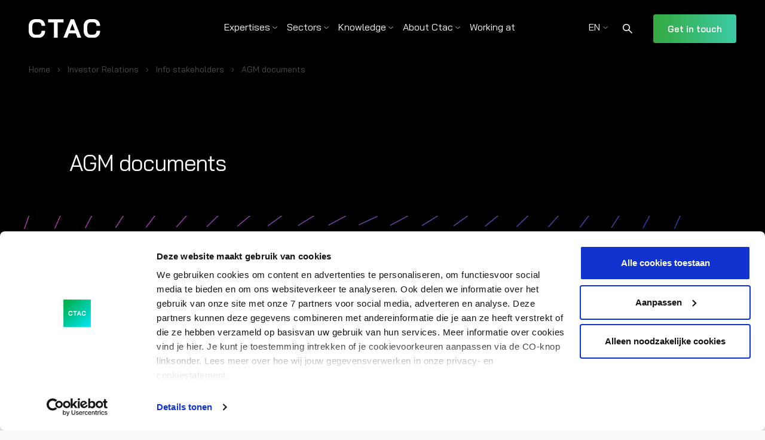

--- FILE ---
content_type: text/html; charset=UTF-8
request_url: https://www.ctacnv.com/investor-relations/info-stakeholders/agm-documents/
body_size: 16857
content:
<!doctype html>
<html lang="en-US" class="ctac">
    <head>
        <meta charset="utf-8">
        <meta http-equiv="x-ua-compatible" content="ie=edge">
        <meta name="viewport" content="width=device-width, initial-scale=1, maximum-scale=2">
        <link rel="preload" href="https://www.ctacnv.com/app/themes/supress/dist/images/banner-bg.svg" as="image" />
        <link rel="preload" href="https://www.ctacnv.com/app/themes/supress/dist/fonts/ctac-icons.woff2" as="font" type="font/woff2" crossorigin="anonymous">

                    <!-- Google Tag Manager -->
<script>(function(w,d,s,l,i){w[l]=w[l]||[];w[l].push({'gtm.start':
			new Date().getTime(),event:'gtm.js'});var f=d.getElementsByTagName(s)[0],
		j=d.createElement(s),dl=l!='dataLayer'?'&l='+l:'';j.async=true;j.src=
		'https://www.googletagmanager.com/gtm.js?id='+i+dl;f.parentNode.insertBefore(j,f);
	})(window,document,'script','dataLayer','GTM-TVNFFB9');</script>
<!-- End Google Tag Manager -->
        		
		<style>
			.menu-button {
				cursor: pointer !important;
			}
			
			.menu-button button {
				transition: all .25s ease-out;
			}
			
			.menu-button:hover button {
				color: #2c2c2a !important;
				border-color: white !important;
				background-color: white !important;
			}
		</style>

        <script type="text/javascript">
	window.dataLayer = window.dataLayer || [];

	function gtag() {
		dataLayer.push(arguments);
	}

	gtag("consent", "default", {
		ad_personalization: "denied",
		ad_storage: "denied",
		ad_user_data: "denied",
		analytics_storage: "denied",
		functionality_storage: "denied",
		personalization_storage: "denied",
		security_storage: "granted",
		wait_for_update: 500,
	});
	gtag("set", "ads_data_redaction", true);
	gtag("set", "url_passthrough", true);
</script>
<script type="text/javascript"
		id="Cookiebot"
		src="https://consent.cookiebot.com/uc.js"
		data-implementation="wp"
		data-cbid="6ea0ca37-02d9-4226-9d87-c4ee84555885"
							async	></script>
<meta name='robots' content='index, follow, max-image-preview:large, max-snippet:-1, max-video-preview:-1' />
<link rel="alternate" hreflang="nl-nl" href="https://www.ctac.nl/investor-relations/info-aandeelhouders/ava/" />
<link rel="alternate" hreflang="en" href="https://www.ctacnv.com/investor-relations/info-stakeholders/agm-documents/" />
<link rel="alternate" hreflang="nl-be" href="https://www.ctac.be/investor-relations/info-aandeelhouders/ava/" />
<link rel="alternate" hreflang="x-default" href="https://www.ctacnv.com/investor-relations/info-stakeholders/agm-documents/" />

	<!-- This site is optimized with the Yoast SEO Premium plugin v25.6 (Yoast SEO v26.7) - https://yoast.com/wordpress/plugins/seo/ -->
	<title>AGM documents - Ctac</title>
<link data-rocket-prefetch href="https://js-na1.hs-scripts.com" rel="dns-prefetch">
<link data-rocket-prefetch href="https://www.googletagmanager.com" rel="dns-prefetch">
<link data-rocket-prefetch href="https://consent.cookiebot.com" rel="dns-prefetch">
<link data-rocket-prefetch href="https://cdn.leadinfo.net" rel="dns-prefetch">
<link data-rocket-prefetch href="https://js.hs-analytics.net" rel="dns-prefetch">
<link data-rocket-prefetch href="https://js.hs-banner.com" rel="dns-prefetch">
<link data-rocket-prefetch href="https://js.hsadspixel.net" rel="dns-prefetch">
<link data-rocket-prefetch href="https://bat.bing.com" rel="dns-prefetch">
<link data-rocket-prefetch href="https://js.hs-scripts.com" rel="dns-prefetch">
<link data-rocket-prefetch href="https://consentcdn.cookiebot.com" rel="dns-prefetch"><link rel="preload" data-rocket-preload as="image" href="https://www.ctacnv.com/app/themes/supress/dist/images/line-desktop.png" fetchpriority="high">
	<link rel="canonical" href="https://www.ctacnv.com/investor-relations/info-stakeholders/agm-documents/" />
	<meta property="og:locale" content="en_US" />
	<meta property="og:type" content="article" />
	<meta property="og:title" content="AGM documents" />
	<meta property="og:url" content="https://www.ctacnv.com/investor-relations/info-stakeholders/agm-documents/" />
	<meta property="og:site_name" content="Ctac" />
	<meta property="article:modified_time" content="2025-07-23T07:20:49+00:00" />
	<meta name="twitter:card" content="summary_large_image" />
	<meta name="twitter:label1" content="Est. reading time" />
	<meta name="twitter:data1" content="4 minutes" />
	<!-- / Yoast SEO Premium plugin. -->


<style id='wp-img-auto-sizes-contain-inline-css' type='text/css'>
img:is([sizes=auto i],[sizes^="auto," i]){contain-intrinsic-size:3000px 1500px}
/*# sourceURL=wp-img-auto-sizes-contain-inline-css */
</style>
<style id='classic-theme-styles-inline-css' type='text/css'>
/*! This file is auto-generated */
.wp-block-button__link{color:#fff;background-color:#32373c;border-radius:9999px;box-shadow:none;text-decoration:none;padding:calc(.667em + 2px) calc(1.333em + 2px);font-size:1.125em}.wp-block-file__button{background:#32373c;color:#fff;text-decoration:none}
/*# sourceURL=/wp-includes/css/classic-themes.min.css */
</style>
<link rel="stylesheet" href="/app/themes/supress/dist/styles/app.css?id=39ae765c2579ebc866b1"><script type="text/javascript" id="wpml-xdomain-data-js-extra">
/* <![CDATA[ */
var wpml_xdomain_data = {"css_selector":"wpml-ls-item","ajax_url":"https://www.ctacnv.com/wp/wp-admin/admin-ajax.php","current_lang":"en","_nonce":"05c2090b69"};
//# sourceURL=wpml-xdomain-data-js-extra
/* ]]> */
</script>
<script src="/app/plugins/sitepress-multilingual-cms/res/js/xdomain-data.js" defer data-wp-strategy="defer"></script><script src="/wp/wp-includes/js/jquery/jquery.min.js"></script><script src="/wp/wp-includes/js/jquery/jquery-migrate.min.js"></script><script type="text/javascript" id="whp5358front.js5964-js-extra">
/* <![CDATA[ */
var whp_local_data = {"add_url":"https://www.ctac.nl/wp-admin/post-new.php?post_type=event","ajaxurl":"https://www.ctacnv.com/wp/wp-admin/admin-ajax.php"};
//# sourceURL=whp5358front.js5964-js-extra
/* ]]> */
</script>
<script src="/app/plugins/wp-security-hardening/modules/js/front.js"></script>			<!-- DO NOT COPY THIS SNIPPET! Start of Page Analytics Tracking for HubSpot WordPress plugin v11.3.33-->
			<script class="hsq-set-content-id" data-content-id="standard-page">
				var _hsq = _hsq || [];
				_hsq.push(["setContentType", "standard-page"]);
			</script>
			<!-- DO NOT COPY THIS SNIPPET! End of Page Analytics Tracking for HubSpot WordPress plugin -->
			
<!-- Schema & Structured Data For WP v1.54.2 - -->
<script type="application/ld+json" class="saswp-schema-markup-output">
[{"@context":"https:\/\/schema.org\/","@type":"Service","@id":"https:\/\/www.ctacnv.com\/investor-relations\/info-stakeholders\/agm-documents\/#service"}]
</script>

<link rel="icon" href="/app/uploads/2024/05/cropped-CTAC_Linkedin_Profiel_V01-32x32.jpg" sizes="32x32">
<link rel="icon" href="/app/uploads/2024/05/cropped-CTAC_Linkedin_Profiel_V01-192x192.jpg" sizes="192x192">
<link rel="apple-touch-icon" href="/app/uploads/2024/05/cropped-CTAC_Linkedin_Profiel_V01-180x180.jpg">
<meta name="msapplication-TileImage" content="/app/uploads/2024/05/cropped-CTAC_Linkedin_Profiel_V01-270x270.jpg">
		<style type="text/css" id="wp-custom-css">
			.content__text ul {
	margin-bottom: var(--py-sm-section);
}		</style>
		
    <style id="rocket-lazyrender-inline-css">[data-wpr-lazyrender] {content-visibility: auto;}</style><meta name="generator" content="WP Rocket 3.20.3" data-wpr-features="wpr_preconnect_external_domains wpr_automatic_lazy_rendering wpr_oci" /></head>
    <body class="page-single page page-70672 agm-documents ">

            <!-- Bing ads -->
        <script>(function(w,d,t,r,u){var f,n,i;w[u]=w[u]||[],f=function(){var o={ti:"97062595", enableAutoSpaTracking: true};o.q=w[u],w[u]=new UET(o),w[u].push("pageLoad")},n=d.createElement(t),n.src=r,n.async=1,n.onload=n.onreadystatechange=function(){var s=this.readyState;s&&s!=="loaded"&&s!=="complete"||(f(),n.onload=n.onreadystatechange=null)},i=d.getElementsByTagName(t)[0],i.parentNode.insertBefore(n,i)})(window,document,"script","//bat.bing.com/bat.js","uetq");</script>
    

        <div class="navbar ">
    <div class="navbar__overlay"></div>
    <div  class="container">
        <div class="row navbar__inner align-items-center justify-content-between">
            <div class="col-auto">
                <a href="https://www.ctacnv.com" class="navbar__brand" title="Back to homepage">
                                            <img src="/app/uploads/2023/08/logo-ctac.svg" alt="Ctac">
                                    </a>
            </div>

            <div class="navbar-menu">
    <ul class="navbar-menu__nav unstyled">
                    <li class="nav-item    has-childs">
                <a href="##"
                   class="nav-link nav-link-parent">
                    Expertises
                </a>

                                                            <div class="navbar-sub">
                            <div  class="container">
                                <div class="navbar-sub--inner">
                                    <div class="row">
                                        <div class="col-md-12">
                                            <div class="navbar-sub__wrapper">
                                                                                                    <div class="navbar-sub__items">
                                                        <a href="https://www.ctacnv.com/strategy-transformation/"
                                                           class="font-small navbar-sub__small-title"
                                                           target="_self"
                                                           title="Strategy &#038; Transformation">Strategy &#038; Transformation
                                                            <i class="icon-arrow-right"></i></a>
                                                        <ul>
                                                                                                                            <li class="nav-item">
                                                                    <a href="https://www.ctacnv.com/expertises/digital-transformation/" class="nav-link"
                                                                       target="_self"
                                                                       title="Digital Transformation">
                                                                        <figure>
                                                                            <img
                                                                                src="https://www.ctacnv.com/app/themes/supress/dist/images/iconplus.svg?id=cc13513b24c4ce307eb6"
                                                                                alt="Digital Transformation">
                                                                        </figure>
                                                                        <div>
                                                                            <strong
                                                                                class="font-medium">Digital Transformation</strong>
                                                                            <p class="font-small">A clear path to the ideal IT landscape.</p>
                                                                        </div>
                                                                    </a>
                                                                </li>
                                                                                                                            <li class="nav-item">
                                                                    <a href="https://www.ctacnv.com/expertises/change/" class="nav-link"
                                                                       target="_self"
                                                                       title="Change">
                                                                        <figure>
                                                                            <img
                                                                                src="https://www.ctacnv.com/app/themes/supress/dist/images/iconplus.svg?id=cc13513b24c4ce307eb6"
                                                                                alt="Change">
                                                                        </figure>
                                                                        <div>
                                                                            <strong
                                                                                class="font-medium">Change</strong>
                                                                            <p class="font-small">Successful transformations in business processes and IT.</p>
                                                                        </div>
                                                                    </a>
                                                                </li>
                                                                                                                            <li class="nav-item">
                                                                    <a href="https://www.ctacnv.com/expertises/it-coordination-management/" class="nav-link"
                                                                       target="_self"
                                                                       title="IT Coordination">
                                                                        <figure>
                                                                            <img
                                                                                src="https://www.ctacnv.com/app/themes/supress/dist/images/iconplus.svg?id=cc13513b24c4ce307eb6"
                                                                                alt="IT Coordination">
                                                                        </figure>
                                                                        <div>
                                                                            <strong
                                                                                class="font-medium">IT Coordination</strong>
                                                                            <p class="font-small">Control over your network of IT suppliers and services.</p>
                                                                        </div>
                                                                    </a>
                                                                </li>
                                                                                                                    </ul>
                                                    </div>
                                                                                                    <div class="navbar-sub__items">
                                                        <a href="https://www.ctacnv.com/core-insights/"
                                                           class="font-small navbar-sub__small-title"
                                                           target="_self"
                                                           title="Core &#038; Insights">Core &#038; Insights
                                                            <i class="icon-arrow-right"></i></a>
                                                        <ul>
                                                                                                                            <li class="nav-item">
                                                                    <a href="https://www.ctacnv.com/expertises/sap-s4hana/" class="nav-link"
                                                                       target="_self"
                                                                       title="ERP">
                                                                        <figure>
                                                                            <img
                                                                                src="https://www.ctacnv.com/app/themes/supress/dist/images/iconplus.svg?id=cc13513b24c4ce307eb6"
                                                                                alt="ERP">
                                                                        </figure>
                                                                        <div>
                                                                            <strong
                                                                                class="font-medium">ERP</strong>
                                                                            <p class="font-small">SAP S/4HANA projects and consultancy.</p>
                                                                        </div>
                                                                    </a>
                                                                </li>
                                                                                                                            <li class="nav-item">
                                                                    <a href="https://www.ctacnv.com/expertises/data-services/" class="nav-link"
                                                                       target="_self"
                                                                       title="Data Services">
                                                                        <figure>
                                                                            <img
                                                                                src="https://www.ctacnv.com/app/themes/supress/dist/images/iconplus.svg?id=cc13513b24c4ce307eb6"
                                                                                alt="Data Services">
                                                                        </figure>
                                                                        <div>
                                                                            <strong
                                                                                class="font-medium">Data Services</strong>
                                                                            <p class="font-small">Data management, strategy and insights.</p>
                                                                        </div>
                                                                    </a>
                                                                </li>
                                                                                                                    </ul>
                                                    </div>
                                                                                                    <div class="navbar-sub__items">
                                                        <a href="https://www.ctacnv.com/technology/"
                                                           class="font-small navbar-sub__small-title"
                                                           target="_self"
                                                           title="Technology">Technology
                                                            <i class="icon-arrow-right"></i></a>
                                                        <ul>
                                                                                                                            <li class="nav-item">
                                                                    <a href="https://www.ctacnv.com/expertises/integration/" class="nav-link"
                                                                       target="_self"
                                                                       title="Integration">
                                                                        <figure>
                                                                            <img
                                                                                src="https://www.ctacnv.com/app/themes/supress/dist/images/iconplus.svg?id=cc13513b24c4ce307eb6"
                                                                                alt="Integration">
                                                                        </figure>
                                                                        <div>
                                                                            <strong
                                                                                class="font-medium">Integration</strong>
                                                                            <p class="font-small">Seamless communication between systems.</p>
                                                                        </div>
                                                                    </a>
                                                                </li>
                                                                                                                            <li class="nav-item">
                                                                    <a href="https://www.ctacnv.com/expertises/development/" class="nav-link"
                                                                       target="_self"
                                                                       title="Development">
                                                                        <figure>
                                                                            <img
                                                                                src="https://www.ctacnv.com/app/themes/supress/dist/images/iconplus.svg?id=cc13513b24c4ce307eb6"
                                                                                alt="Development">
                                                                        </figure>
                                                                        <div>
                                                                            <strong
                                                                                class="font-medium">Development</strong>
                                                                            <p class="font-small">Distinguish yourself with unique apps.</p>
                                                                        </div>
                                                                    </a>
                                                                </li>
                                                                                                                            <li class="nav-item">
                                                                    <a href="https://www.ctacnv.com/expertises/unified-commerce/" class="nav-link"
                                                                       target="_self"
                                                                       title="Unified Commerce">
                                                                        <figure>
                                                                            <img
                                                                                src="https://www.ctacnv.com/app/themes/supress/dist/images/iconplus.svg?id=cc13513b24c4ce307eb6"
                                                                                alt="Unified Commerce">
                                                                        </figure>
                                                                        <div>
                                                                            <strong
                                                                                class="font-medium">Unified Commerce</strong>
                                                                            <p class="font-small">Put your customer first, now and in the future.</p>
                                                                        </div>
                                                                    </a>
                                                                </li>
                                                                                                                    </ul>
                                                    </div>
                                                                                                    <div class="navbar-sub__items">
                                                        <a href="https://www.ctacnv.com/digital-experience/"
                                                           class="font-small navbar-sub__small-title"
                                                           target="_self"
                                                           title="Digital Experience">Digital Experience
                                                            <i class="icon-arrow-right"></i></a>
                                                        <ul>
                                                                                                                            <li class="nav-item">
                                                                    <a href="https://www.ctacnv.com/expertises/modern-workplace/" class="nav-link"
                                                                       target="_self"
                                                                       title="Modern Work">
                                                                        <figure>
                                                                            <img
                                                                                src="https://www.ctacnv.com/app/themes/supress/dist/images/iconplus.svg?id=cc13513b24c4ce307eb6"
                                                                                alt="Modern Work">
                                                                        </figure>
                                                                        <div>
                                                                            <strong
                                                                                class="font-medium">Modern Work</strong>
                                                                            <p class="font-small">Productivity, continuity and employee satisfaction.</p>
                                                                        </div>
                                                                    </a>
                                                                </li>
                                                                                                                            <li class="nav-item">
                                                                    <a href="https://www.ctacnv.com/expertises/cloud-infrastructure/" class="nav-link"
                                                                       target="_self"
                                                                       title="Cloud Infrastructure">
                                                                        <figure>
                                                                            <img
                                                                                src="https://www.ctacnv.com/app/themes/supress/dist/images/iconplus.svg?id=cc13513b24c4ce307eb6"
                                                                                alt="Cloud Infrastructure">
                                                                        </figure>
                                                                        <div>
                                                                            <strong
                                                                                class="font-medium">Cloud Infrastructure</strong>
                                                                            <p class="font-small">Management and optimization of the cloud.</p>
                                                                        </div>
                                                                    </a>
                                                                </li>
                                                                                                                            <li class="nav-item">
                                                                    <a href="https://www.ctacnv.com/expertises/security/" class="nav-link"
                                                                       target="_self"
                                                                       title="Security">
                                                                        <figure>
                                                                            <img
                                                                                src="https://www.ctacnv.com/app/themes/supress/dist/images/iconplus.svg?id=cc13513b24c4ce307eb6"
                                                                                alt="Security">
                                                                        </figure>
                                                                        <div>
                                                                            <strong
                                                                                class="font-medium">Security</strong>
                                                                            <p class="font-small">The security of your IT environment is paramount.</p>
                                                                        </div>
                                                                    </a>
                                                                </li>
                                                                                                                    </ul>
                                                    </div>
                                                                                                    <div class="navbar-sub__items">
                                                        <a href="https://www.ctacnv.com/people/"
                                                           class="font-small navbar-sub__small-title"
                                                           target="_self"
                                                           title="People">People
                                                            <i class="icon-arrow-right"></i></a>
                                                        <ul>
                                                                                                                            <li class="nav-item">
                                                                    <a href="https://www.ctacnv.com/it-staffing-businesses/" class="nav-link"
                                                                       target="_self"
                                                                       title="Resourcing">
                                                                        <figure>
                                                                            <img
                                                                                src="https://www.ctacnv.com/app/themes/supress/dist/images/iconplus.svg?id=cc13513b24c4ce307eb6"
                                                                                alt="Resourcing">
                                                                        </figure>
                                                                        <div>
                                                                            <strong
                                                                                class="font-medium">Resourcing</strong>
                                                                            <p class="font-small">Additional capacity in business and IT.</p>
                                                                        </div>
                                                                    </a>
                                                                </li>
                                                                                                                    </ul>
                                                    </div>
                                                                                            </div>
                                        </div>
										<a class="menu-button" href="https://www.ctac.nl/expertises/ai/" style="min-height: 0;display: block; text-decoration: none; color: white; padding: 13px; background-image: linear-gradient(10deg, #2c3fc4, #b63dbb 80%); display: flex; align-items: center; justify-content: center; width:100%;">
											<div style="min-height: 0; font-size: 18.5px;" href="https://www.ctac.nl/expertises/ai/">AI Services and Products</div>
											<button style="cursor: pointer; position: static;padding-left: 15px;padding-right: 15px;color: white;border-color: white; border-radius: 5px;margin-left: 50px;width: auto;height: auto;padding: 9px;font-size: 11px;" class="slick-next btn btn--outline knowledge__arrow slick-arrow" aria-label="Next" type="button" aria-disabled="false" style=""><i class="icon-arrow-right"></i></button>
										</a>
                                    </div>
                                </div>
                            </div>
                        </div>
                    
                            </li>
                    <li class="nav-item    has-childs">
                <a href="#"
                   class="nav-link nav-link-parent">
                    Sectors
                </a>

                                                            <div class="navbar-sub">
                            <div  class="container">
                                <div class="navbar-sub--inner">
                                    <div class="row">
                                        <div class="col-md-3">
                                            <div class="navbar-sub__info">
                                                <span class="h5 d-block">Sectors</span>
                                                <p class="font-small"></p>
                                            </div>
                                        </div>

                                                                                    <div class="col-md-6">
                                                <div class="navbar-sub__items">
                                                    <p class="font-small navbar-sub__small-title">Your sector, our expertise</p>

                                                    <ul>
                                                                                                                    <li class="nav-item">
                                                                <a href="https://www.ctacnv.com/sectors/retail/" class="nav-link"
                                                                   target="_self"
                                                                   title="Retail">
                                                                    <figure>
                                                                        <img
                                                                            src="https://www.ctacnv.com/app/themes/supress/dist/images/iconplus.svg?id=cc13513b24c4ce307eb6"
                                                                            alt="Retail">
                                                                    </figure>
                                                                    <div>
                                                                        <strong
                                                                            class="font-medium">Retail</strong>
                                                                        <p class="font-small">Your customer deserves a frictionless buying experience.</p>
                                                                    </div>
                                                                </a>
                                                            </li>
                                                                                                                    <li class="nav-item">
                                                                <a href="https://www.ctacnv.com/sectors/wholesale/" class="nav-link"
                                                                   target="_self"
                                                                   title="Wholesale">
                                                                    <figure>
                                                                        <img
                                                                            src="https://www.ctacnv.com/app/themes/supress/dist/images/iconplus.svg?id=cc13513b24c4ce307eb6"
                                                                            alt="Wholesale">
                                                                    </figure>
                                                                    <div>
                                                                        <strong
                                                                            class="font-medium">Wholesale</strong>
                                                                        <p class="font-small">Towards an agile supply chain.</p>
                                                                    </div>
                                                                </a>
                                                            </li>
                                                                                                                    <li class="nav-item">
                                                                <a href="https://www.ctacnv.com/sectors/manufacturing/" class="nav-link"
                                                                   target="_self"
                                                                   title="Manufacturing">
                                                                    <figure>
                                                                        <img
                                                                            src="https://www.ctacnv.com/app/themes/supress/dist/images/iconplus.svg?id=cc13513b24c4ce307eb6"
                                                                            alt="Manufacturing">
                                                                    </figure>
                                                                    <div>
                                                                        <strong
                                                                            class="font-medium">Manufacturing</strong>
                                                                        <p class="font-small">A strong IT infrastructure forms the foundation for a successful manufacturing company.</p>
                                                                    </div>
                                                                </a>
                                                            </li>
                                                                                                                    <li class="nav-item">
                                                                <a href="https://www.ctacnv.com/sectors/professional-services/" class="nav-link"
                                                                   target="_self"
                                                                   title="Professional Services">
                                                                    <figure>
                                                                        <img
                                                                            src="https://www.ctacnv.com/app/themes/supress/dist/images/iconplus.svg?id=cc13513b24c4ce307eb6"
                                                                            alt="Professional Services">
                                                                    </figure>
                                                                    <div>
                                                                        <strong
                                                                            class="font-medium">Professional Services</strong>
                                                                        <p class="font-small">With stable, continuous IT processes, you manage your projects more effectively.</p>
                                                                    </div>
                                                                </a>
                                                            </li>
                                                                                                                    <li class="nav-item">
                                                                <a href="https://www.ctacnv.com/sectors/public-authorities/" class="nav-link"
                                                                   target="_self"
                                                                   title="Public authorities">
                                                                    <figure>
                                                                        <img
                                                                            src="https://www.ctacnv.com/app/themes/supress/dist/images/iconplus.svg?id=cc13513b24c4ce307eb6"
                                                                            alt="Public authorities">
                                                                    </figure>
                                                                    <div>
                                                                        <strong
                                                                            class="font-medium">Public authorities</strong>
                                                                        <p class="font-small">Efficient processes, data security, and privacy.</p>
                                                                    </div>
                                                                </a>
                                                            </li>
                                                                                                                    <li class="nav-item">
                                                                <a href="https://www.ctacnv.com/sectors/real-estate/" class="nav-link"
                                                                   target="_self"
                                                                   title="Real Estate">
                                                                    <figure>
                                                                        <img
                                                                            src="https://www.ctacnv.com/app/themes/supress/dist/images/iconplus.svg?id=cc13513b24c4ce307eb6"
                                                                            alt="Real Estate">
                                                                    </figure>
                                                                    <div>
                                                                        <strong
                                                                            class="font-medium">Real Estate</strong>
                                                                        <p class="font-small">The sector is changing. The demand for, and flow of, data is increasing.

&nbsp;

&nbsp;

&nbsp;</p>
                                                                    </div>
                                                                </a>
                                                            </li>
                                                                                                            </ul>
                                                </div>
                                            </div>
                                        
                                                                            </div>
                                </div>
                            </div>
                        </div>
                                                </li>
                    <li class="nav-item    has-childs">
                <a href="https://www.ctacnv.com/customer-stories/"
                   class="nav-link nav-link-parent">
                    Knowledge
                </a>

                                                            <div class="navbar-sub">
                            <div  class="container">
                                <div class="navbar-sub--inner">
                                    <div class="row">
                                        <div class="col-md-3">
                                            <div class="navbar-sub__info">
                                                <span class="h5 d-block">Knowledge</span>
                                                <p class="font-small"></p>
                                            </div>
                                        </div>

                                                                                    <div class="col-md-6">
                                                <div class="navbar-sub__items">
                                                    <p class="font-small navbar-sub__small-title">Check out our various resources</p>

                                                    <ul>
                                                                                                                    <li class="nav-item">
                                                                <a href="https://www.ctacnv.com/blogs/" class="nav-link"
                                                                   target="_self"
                                                                   title="Blogs">
                                                                    <figure>
                                                                        <img
                                                                            src="https://www.ctacnv.com/app/themes/supress/dist/images/iconplus.svg?id=cc13513b24c4ce307eb6"
                                                                            alt="Blogs">
                                                                    </figure>
                                                                    <div>
                                                                        <strong
                                                                            class="font-medium">Blogs</strong>
                                                                        <p class="font-small">Stay informed about all IT and consultancy developments.</p>
                                                                    </div>
                                                                </a>
                                                            </li>
                                                                                                                    <li class="nav-item">
                                                                <a href="https://www.ctacnv.com/customer-stories/" class="nav-link"
                                                                   target="_self"
                                                                   title="Customer Stories">
                                                                    <figure>
                                                                        <img
                                                                            src="https://www.ctacnv.com/app/themes/supress/dist/images/iconplus.svg?id=cc13513b24c4ce307eb6"
                                                                            alt="Customer Stories">
                                                                    </figure>
                                                                    <div>
                                                                        <strong
                                                                            class="font-medium">Customer Stories</strong>
                                                                        <p class="font-small">Curious how other organizations experience working with Ctac?</p>
                                                                    </div>
                                                                </a>
                                                            </li>
                                                                                                                    <li class="nav-item">
                                                                <a href="https://www.ctacnv.com/downloads/" class="nav-link"
                                                                   target="_self"
                                                                   title="Downloads">
                                                                    <figure>
                                                                        <img
                                                                            src="https://www.ctacnv.com/app/themes/supress/dist/images/iconplus.svg?id=cc13513b24c4ce307eb6"
                                                                            alt="Downloads">
                                                                    </figure>
                                                                    <div>
                                                                        <strong
                                                                            class="font-medium">Downloads</strong>
                                                                        <p class="font-small">Increase your knowledge with interesting whitepapers and infographics.</p>
                                                                    </div>
                                                                </a>
                                                            </li>
                                                                                                                    <li class="nav-item">
                                                                <a href="https://www.ctacnv.com/events/" class="nav-link"
                                                                   target="_self"
                                                                   title="Events">
                                                                    <figure>
                                                                        <img
                                                                            src="https://www.ctacnv.com/app/themes/supress/dist/images/iconplus.svg?id=cc13513b24c4ce307eb6"
                                                                            alt="Events">
                                                                    </figure>
                                                                    <div>
                                                                        <strong
                                                                            class="font-medium">Events</strong>
                                                                        <p class="font-small">An overview of live events and webinars.</p>
                                                                    </div>
                                                                </a>
                                                            </li>
                                                                                                                    <li class="nav-item">
                                                                <a href="https://www.ctacnv.com/ctalk/" class="nav-link"
                                                                   target="_self"
                                                                   title="Ctalk">
                                                                    <figure>
                                                                        <img
                                                                            src="https://www.ctacnv.com/app/themes/supress/dist/images/iconplus.svg?id=cc13513b24c4ce307eb6"
                                                                            alt="Ctalk">
                                                                    </figure>
                                                                    <div>
                                                                        <strong
                                                                            class="font-medium">Ctalk</strong>
                                                                        <p class="font-small">Watch interesting IT discussions in our talk show.</p>
                                                                    </div>
                                                                </a>
                                                            </li>
                                                                                                                    <li class="nav-item">
                                                                <a href="https://www.ctacnv.com/press/" class="nav-link"
                                                                   target="_self"
                                                                   title="Press releases">
                                                                    <figure>
                                                                        <img
                                                                            src="https://www.ctacnv.com/app/themes/supress/dist/images/iconplus.svg?id=cc13513b24c4ce307eb6"
                                                                            alt="Press releases">
                                                                    </figure>
                                                                    <div>
                                                                        <strong
                                                                            class="font-medium">Press releases</strong>
                                                                        <p class="font-small">An overview of our financial press releases.</p>
                                                                    </div>
                                                                </a>
                                                            </li>
                                                                                                            </ul>
                                                </div>
                                            </div>
                                        
                                                                            </div>
                                </div>
                            </div>
                        </div>
                                                </li>
                    <li class="nav-item    has-childs">
                <a href="/over-ctac/"
                   class="nav-link nav-link-parent">
                    About Ctac
                </a>

                                                            <div class="navbar-sub">
                            <div class="container">
                                <div class="navbar-sub--inner">
                                    <div class="row">
                                        <div class="col-md-3">
                                            <div class="navbar-sub__info">
                                                <span class="h5 d-block">About Ctac</span>
                                                <p class="font-small"><div class="flex-1 overflow-hidden">
<div class="react-scroll-to-bottom--css-ioukt-79elbk h-full">
<div class="react-scroll-to-bottom--css-ioukt-1n7m0yu">
<div class="flex flex-col text-sm pb-9">
<div class="w-full text-token-text-primary" data-testid="conversation-turn-41">
<div class="px-4 py-2 justify-center text-base md:gap-6 m-auto">
<div class="flex flex-1 text-base mx-auto gap-3 md:px-5 lg:px-1 xl:px-5 md:max-w-3xl lg:max-w-[40rem] xl:max-w-[48rem] group final-completion">
<div class="relative flex w-full flex-col agent-turn">
<div class="flex-col gap-1 md:gap-3">
<div class="flex flex-grow flex-col max-w-full">
<div class="min-h-[20px] text-message flex flex-col items-start gap-3 whitespace-pre-wrap break-words [.text-message+&amp;]:mt-5 overflow-x-auto" data-message-author-role="assistant" data-message-id="d76aeddb-27d4-4217-b902-d68ed4fc98f9">
<div class="markdown prose w-full break-words dark:prose-invert light">

We would love to tell you more about Ctac.

</div>
</div>
</div>
</div>
</div>
</div>
</div>
</div>
</div>
</div>
</div>
</div></p>
                                            </div>
                                        </div>

                                                                                    <div class="col-md-6">
                                                <div class="navbar-sub__items">
                                                    <p class="font-small navbar-sub__small-title">About Ctac</p>

                                                    <ul>
                                                                                                                    <li class="nav-item">
                                                                <a href="https://www.ctacnv.com/about-ctac/ctacgroup/" class="nav-link"
                                                                   target="_self"
                                                                   title="Ctac Group">
                                                                    <figure>
                                                                        <img
                                                                            src="https://www.ctacnv.com/app/themes/supress/dist/images/iconplus.svg?id=cc13513b24c4ce307eb6"
                                                                            alt="Ctac Group">
                                                                    </figure>
                                                                    <div>
                                                                        <strong
                                                                            class="font-medium">Ctac Group</strong>
                                                                        <p class="font-small">Meet the Ctac Group &amp; future proof IT.</p>
                                                                    </div>
                                                                </a>
                                                            </li>
                                                                                                                    <li class="nav-item">
                                                                <a href="https://www.ctacnv.com/about-ctac/business-partners-certifications/" class="nav-link"
                                                                   target="_self"
                                                                   title="Business partners & certificates">
                                                                    <figure>
                                                                        <img
                                                                            src="https://www.ctacnv.com/app/themes/supress/dist/images/iconplus.svg?id=cc13513b24c4ce307eb6"
                                                                            alt="Business partners & certificates">
                                                                    </figure>
                                                                    <div>
                                                                        <strong
                                                                            class="font-medium">Business partners & certificates</strong>
                                                                        <p class="font-small">To be able to offer the best service, Ctac works together with a number of partners.</p>
                                                                    </div>
                                                                </a>
                                                            </li>
                                                                                                                    <li class="nav-item">
                                                                <a href="https://www.ctacnv.com/investor-relations/" class="nav-link"
                                                                   target="_self"
                                                                   title="Investor Relations">
                                                                    <figure>
                                                                        <img
                                                                            src="https://www.ctacnv.com/app/themes/supress/dist/images/iconplus.svg?id=cc13513b24c4ce307eb6"
                                                                            alt="Investor Relations">
                                                                    </figure>
                                                                    <div>
                                                                        <strong
                                                                            class="font-medium">Investor Relations</strong>
                                                                        <p class="font-small">Find all investor related information.</p>
                                                                    </div>
                                                                </a>
                                                            </li>
                                                                                                            </ul>
                                                </div>
                                            </div>
                                        
                                                                            </div>
                                </div>
                            </div>
                        </div>
                                                </li>
                    <li class="nav-item    ">
                <a href="https://www.werkenbijctac.nl/en/"
                   class="nav-link">
                    Working at
                </a>

                                                                </li>
            </ul>
</div>


            <div class="col-auto d-flex navbar__right align-items-center">

                                                                            <ul class="navbar__language d-none d-lg-block">

                            <li class="wpml-ls-current-language">
                                                                                                                                                                                <a href="https://www.ctacnv.com/investor-relations/info-stakeholders/agm-documents/" title="ENG">
                                            <span class="wpml-ls-native">EN</span>
                                            <i class="icon-chevron-down"></i>
                                        </a>
                                                                                                                                        
                                <ul>
                                                                                                                        <li>
                                                <a href="https://www.ctac.nl/investor-relations/info-aandeelhouders/ava/" title="NL">
                                                    <span class="wpml-ls-native">NL</span>
                                                </a>
                                            </li>
                                                                                                                                                                                                                                            <li>
                                                <a href="https://www.ctac.be/investor-relations/info-aandeelhouders/ava/" title="BE">
                                                    <span class="wpml-ls-native">BE</span>
                                                </a>
                                            </li>
                                                                                                            </ul>
                            </li>
                        </ul>
                                    
                <a href="#" class="navbar__search-btn js-search-toggle"><i class="icon-search"></i> <span></span></a>

                                    <a href="https://www.ctacnv.com/contact/" target="_self"
                       class="btn  d-none d-lg-flex" title="Get in touch">
                        Get in touch
                    </a>
                
                <a href="#" class="navbar--toggle js-mobile-toggle d-lg-none" aria-label="Menu">
                    <span></span>
                </a>
            </div>

            <div class="navbar-content js-custom-menu">
                <ul class="mobile-nav__nav">
            <li class="js-menu-link nav-item  ">
            <a href="##" class="nav-link" target="_self" title="Expertises">
                Expertises
            </a>

                                                <ul class="navbar-sub js-sub-menu">
                        <li class="navbar-sub__info">
                            <span class="h5 d-block">Expertises</span>
                            <p class="font-small"></p>
                        </li>

                                                    <li class="js-menu-link nav-item">
                                <a href="https://www.ctacnv.com/strategy-transformation/" class="nav-link"
                                   style="width: 100%; display: inline-flex; justify-content: space-between;"
                                   target="_self" title="Strategy &#038; Transformation">
                                    Strategy &#038; Transformation
                                </a>

                                <ul class="navbar-sub js-sub-menu">
                                    <li class="navbar-sub__info">
                                        <span class="h5 d-block">Strategy &#038; Transformation</span>
                                        <p class="font-small"></p>
                                    </li>
                                                                            <li class="nav-item">
                                            <a href="https://www.ctacnv.com/expertises/digital-transformation/" class="nav-link"
                                               target="_self" title="Digital Transformation">
                                                <figure>
                                                    <img
                                                        src="https://www.ctacnv.com/app/themes/supress/dist/images/iconplus.svg?id=cc13513b24c4ce307eb6"
                                                        alt="Digital Transformation">
                                                </figure>
                                                <div>
                                                    <strong class="font-medium">Digital Transformation</strong>
                                                    <p class="font-small">A clear path to the ideal IT landscape.</p>
                                                </div>
                                            </a>
                                        </li>
                                                                            <li class="nav-item">
                                            <a href="https://www.ctacnv.com/expertises/change/" class="nav-link"
                                               target="_self" title="Change">
                                                <figure>
                                                    <img
                                                        src="https://www.ctacnv.com/app/themes/supress/dist/images/iconplus.svg?id=cc13513b24c4ce307eb6"
                                                        alt="Change">
                                                </figure>
                                                <div>
                                                    <strong class="font-medium">Change</strong>
                                                    <p class="font-small">Successful transformations in business processes and IT.</p>
                                                </div>
                                            </a>
                                        </li>
                                                                            <li class="nav-item">
                                            <a href="https://www.ctacnv.com/expertises/it-coordination-management/" class="nav-link"
                                               target="_self" title="IT Coordination">
                                                <figure>
                                                    <img
                                                        src="https://www.ctacnv.com/app/themes/supress/dist/images/iconplus.svg?id=cc13513b24c4ce307eb6"
                                                        alt="IT Coordination">
                                                </figure>
                                                <div>
                                                    <strong class="font-medium">IT Coordination</strong>
                                                    <p class="font-small">Control over your network of IT suppliers and services.</p>
                                                </div>
                                            </a>
                                        </li>
                                                                    </ul>
                            </li>
                                                    <li class="js-menu-link nav-item">
                                <a href="https://www.ctacnv.com/core-insights/" class="nav-link"
                                   style="width: 100%; display: inline-flex; justify-content: space-between;"
                                   target="_self" title="Core &#038; Insights">
                                    Core &#038; Insights
                                </a>

                                <ul class="navbar-sub js-sub-menu">
                                    <li class="navbar-sub__info">
                                        <span class="h5 d-block">Core &#038; Insights</span>
                                        <p class="font-small"></p>
                                    </li>
                                                                            <li class="nav-item">
                                            <a href="https://www.ctacnv.com/expertises/sap-s4hana/" class="nav-link"
                                               target="_self" title="ERP">
                                                <figure>
                                                    <img
                                                        src="https://www.ctacnv.com/app/themes/supress/dist/images/iconplus.svg?id=cc13513b24c4ce307eb6"
                                                        alt="ERP">
                                                </figure>
                                                <div>
                                                    <strong class="font-medium">ERP</strong>
                                                    <p class="font-small">SAP S/4HANA projects and consultancy.</p>
                                                </div>
                                            </a>
                                        </li>
                                                                            <li class="nav-item">
                                            <a href="https://www.ctacnv.com/expertises/data-services/" class="nav-link"
                                               target="_self" title="Data Services">
                                                <figure>
                                                    <img
                                                        src="https://www.ctacnv.com/app/themes/supress/dist/images/iconplus.svg?id=cc13513b24c4ce307eb6"
                                                        alt="Data Services">
                                                </figure>
                                                <div>
                                                    <strong class="font-medium">Data Services</strong>
                                                    <p class="font-small">Data management, strategy and insights.</p>
                                                </div>
                                            </a>
                                        </li>
                                                                    </ul>
                            </li>
                                                    <li class="js-menu-link nav-item">
                                <a href="https://www.ctacnv.com/technology/" class="nav-link"
                                   style="width: 100%; display: inline-flex; justify-content: space-between;"
                                   target="_self" title="Technology">
                                    Technology
                                </a>

                                <ul class="navbar-sub js-sub-menu">
                                    <li class="navbar-sub__info">
                                        <span class="h5 d-block">Technology</span>
                                        <p class="font-small"></p>
                                    </li>
                                                                            <li class="nav-item">
                                            <a href="https://www.ctacnv.com/expertises/integration/" class="nav-link"
                                               target="_self" title="Integration">
                                                <figure>
                                                    <img
                                                        src="https://www.ctacnv.com/app/themes/supress/dist/images/iconplus.svg?id=cc13513b24c4ce307eb6"
                                                        alt="Integration">
                                                </figure>
                                                <div>
                                                    <strong class="font-medium">Integration</strong>
                                                    <p class="font-small">Seamless communication between systems.</p>
                                                </div>
                                            </a>
                                        </li>
                                                                            <li class="nav-item">
                                            <a href="https://www.ctacnv.com/expertises/development/" class="nav-link"
                                               target="_self" title="Development">
                                                <figure>
                                                    <img
                                                        src="https://www.ctacnv.com/app/themes/supress/dist/images/iconplus.svg?id=cc13513b24c4ce307eb6"
                                                        alt="Development">
                                                </figure>
                                                <div>
                                                    <strong class="font-medium">Development</strong>
                                                    <p class="font-small">Distinguish yourself with unique apps.</p>
                                                </div>
                                            </a>
                                        </li>
                                                                            <li class="nav-item">
                                            <a href="https://www.ctacnv.com/expertises/unified-commerce/" class="nav-link"
                                               target="_self" title="Unified Commerce">
                                                <figure>
                                                    <img
                                                        src="https://www.ctacnv.com/app/themes/supress/dist/images/iconplus.svg?id=cc13513b24c4ce307eb6"
                                                        alt="Unified Commerce">
                                                </figure>
                                                <div>
                                                    <strong class="font-medium">Unified Commerce</strong>
                                                    <p class="font-small">Put your customer first, now and in the future.</p>
                                                </div>
                                            </a>
                                        </li>
                                                                    </ul>
                            </li>
                                                    <li class="js-menu-link nav-item">
                                <a href="https://www.ctacnv.com/digital-experience/" class="nav-link"
                                   style="width: 100%; display: inline-flex; justify-content: space-between;"
                                   target="_self" title="Digital Experience">
                                    Digital Experience
                                </a>

                                <ul class="navbar-sub js-sub-menu">
                                    <li class="navbar-sub__info">
                                        <span class="h5 d-block">Digital Experience</span>
                                        <p class="font-small"></p>
                                    </li>
                                                                            <li class="nav-item">
                                            <a href="https://www.ctacnv.com/expertises/modern-workplace/" class="nav-link"
                                               target="_self" title="Modern Work">
                                                <figure>
                                                    <img
                                                        src="https://www.ctacnv.com/app/themes/supress/dist/images/iconplus.svg?id=cc13513b24c4ce307eb6"
                                                        alt="Modern Work">
                                                </figure>
                                                <div>
                                                    <strong class="font-medium">Modern Work</strong>
                                                    <p class="font-small">Productivity, continuity and employee satisfaction.</p>
                                                </div>
                                            </a>
                                        </li>
                                                                            <li class="nav-item">
                                            <a href="https://www.ctacnv.com/expertises/cloud-infrastructure/" class="nav-link"
                                               target="_self" title="Cloud Infrastructure">
                                                <figure>
                                                    <img
                                                        src="https://www.ctacnv.com/app/themes/supress/dist/images/iconplus.svg?id=cc13513b24c4ce307eb6"
                                                        alt="Cloud Infrastructure">
                                                </figure>
                                                <div>
                                                    <strong class="font-medium">Cloud Infrastructure</strong>
                                                    <p class="font-small">Management and optimization of the cloud.</p>
                                                </div>
                                            </a>
                                        </li>
                                                                            <li class="nav-item">
                                            <a href="https://www.ctacnv.com/expertises/security/" class="nav-link"
                                               target="_self" title="Security">
                                                <figure>
                                                    <img
                                                        src="https://www.ctacnv.com/app/themes/supress/dist/images/iconplus.svg?id=cc13513b24c4ce307eb6"
                                                        alt="Security">
                                                </figure>
                                                <div>
                                                    <strong class="font-medium">Security</strong>
                                                    <p class="font-small">The security of your IT environment is paramount.</p>
                                                </div>
                                            </a>
                                        </li>
                                                                    </ul>
                            </li>
                                                    <li class="js-menu-link nav-item">
                                <a href="https://www.ctacnv.com/people/" class="nav-link"
                                   style="width: 100%; display: inline-flex; justify-content: space-between;"
                                   target="_self" title="People">
                                    People
                                </a>

                                <ul class="navbar-sub js-sub-menu">
                                    <li class="navbar-sub__info">
                                        <span class="h5 d-block">People</span>
                                        <p class="font-small"></p>
                                    </li>
                                                                            <li class="nav-item">
                                            <a href="https://www.ctacnv.com/it-staffing-businesses/" class="nav-link"
                                               target="_self" title="Resourcing">
                                                <figure>
                                                    <img
                                                        src="https://www.ctacnv.com/app/themes/supress/dist/images/iconplus.svg?id=cc13513b24c4ce307eb6"
                                                        alt="Resourcing">
                                                </figure>
                                                <div>
                                                    <strong class="font-medium">Resourcing</strong>
                                                    <p class="font-small">Additional capacity in business and IT.</p>
                                                </div>
                                            </a>
                                        </li>
                                                                    </ul>
                            </li>
                        										<a class="menu-button" href="https://www.ctac.nl/expertises/ai/" style="    justify-content: space-between;margin-left: -25px;width: calc(100% + 50px) !important; margin-right: -25px;min-height: 0;display: block; text-decoration: none; color: white; padding: 18px;padding-left: 25px; padding-right: 25px;background-image: linear-gradient(169deg, #2c3fc4, #b63dbb 80%); display: flex; align-items: center; width:100%;margin-top: -1px;">
											<div style="min-height: 0; font-size: 17px;" href="https://www.ctac.nl/expertises/ai/">AI Services and Products</div>
											<button style="cursor: pointer; position: static;padding-left: 15px;padding-right: 15px;color: white;border-color: white; border-radius: 5px;margin-left: 50px;width: auto;height: auto;padding: 10px;font-size: 10px;" class="slick-next btn btn--outline knowledge__arrow slick-arrow" aria-label="Next" type="button" aria-disabled="false" style=""><i class="icon-arrow-right"></i></button>
										</a>
                    </ul>
                                    </li>
            <li class="js-menu-link nav-item  ">
            <a href="#" class="nav-link" target="_self" title="Sectors">
                Sectors
            </a>

                                                <ul class="navbar-sub js-sub-menu">
                        <li class="navbar-sub__info">
                            <span class="h5 d-block">Sectors</span>
                            <p class="font-small"></p>
                        </li>

                        <li>
                                                            <ul>
                                                                            <li class="nav-item">
                                            <a href="https://www.ctacnv.com/sectors/retail/" class="nav-link"
                                               target="_self" title="Retail">
                                                <figure>
                                                    <img
                                                        src="https://www.ctacnv.com/app/themes/supress/dist/images/iconplus.svg?id=cc13513b24c4ce307eb6"
                                                        alt="Retail">
                                                </figure>
                                                <div>
                                                    <strong class="font-medium">Retail</strong>
                                                    <p class="font-small">Your customer deserves a frictionless buying experience.</p>
                                                </div>
                                            </a>
                                        </li>
                                                                            <li class="nav-item">
                                            <a href="https://www.ctacnv.com/sectors/wholesale/" class="nav-link"
                                               target="_self" title="Wholesale">
                                                <figure>
                                                    <img
                                                        src="https://www.ctacnv.com/app/themes/supress/dist/images/iconplus.svg?id=cc13513b24c4ce307eb6"
                                                        alt="Wholesale">
                                                </figure>
                                                <div>
                                                    <strong class="font-medium">Wholesale</strong>
                                                    <p class="font-small">Towards an agile supply chain.</p>
                                                </div>
                                            </a>
                                        </li>
                                                                            <li class="nav-item">
                                            <a href="https://www.ctacnv.com/sectors/manufacturing/" class="nav-link"
                                               target="_self" title="Manufacturing">
                                                <figure>
                                                    <img
                                                        src="https://www.ctacnv.com/app/themes/supress/dist/images/iconplus.svg?id=cc13513b24c4ce307eb6"
                                                        alt="Manufacturing">
                                                </figure>
                                                <div>
                                                    <strong class="font-medium">Manufacturing</strong>
                                                    <p class="font-small">A strong IT infrastructure forms the foundation for a successful manufacturing company.</p>
                                                </div>
                                            </a>
                                        </li>
                                                                            <li class="nav-item">
                                            <a href="https://www.ctacnv.com/sectors/professional-services/" class="nav-link"
                                               target="_self" title="Professional Services">
                                                <figure>
                                                    <img
                                                        src="https://www.ctacnv.com/app/themes/supress/dist/images/iconplus.svg?id=cc13513b24c4ce307eb6"
                                                        alt="Professional Services">
                                                </figure>
                                                <div>
                                                    <strong class="font-medium">Professional Services</strong>
                                                    <p class="font-small">With stable, continuous IT processes, you manage your projects more effectively.</p>
                                                </div>
                                            </a>
                                        </li>
                                                                            <li class="nav-item">
                                            <a href="https://www.ctacnv.com/sectors/public-authorities/" class="nav-link"
                                               target="_self" title="Public authorities">
                                                <figure>
                                                    <img
                                                        src="https://www.ctacnv.com/app/themes/supress/dist/images/iconplus.svg?id=cc13513b24c4ce307eb6"
                                                        alt="Public authorities">
                                                </figure>
                                                <div>
                                                    <strong class="font-medium">Public authorities</strong>
                                                    <p class="font-small">Efficient processes, data security, and privacy.</p>
                                                </div>
                                            </a>
                                        </li>
                                                                            <li class="nav-item">
                                            <a href="https://www.ctacnv.com/sectors/real-estate/" class="nav-link"
                                               target="_self" title="Real Estate">
                                                <figure>
                                                    <img
                                                        src="https://www.ctacnv.com/app/themes/supress/dist/images/iconplus.svg?id=cc13513b24c4ce307eb6"
                                                        alt="Real Estate">
                                                </figure>
                                                <div>
                                                    <strong class="font-medium">Real Estate</strong>
                                                    <p class="font-small">The sector is changing. The demand for, and flow of, data is increasing.

&nbsp;

&nbsp;

&nbsp;</p>
                                                </div>
                                            </a>
                                        </li>
                                                                    </ul>
                                                    </li>

                        <li>
                                                    </li>
                    </ul>
                
                    </li>
            <li class="js-menu-link nav-item  ">
            <a href="https://www.ctacnv.com/customer-stories/" class="nav-link" target="_self" title="Knowledge">
                Knowledge
            </a>

                                                <ul class="navbar-sub js-sub-menu">
                        <li class="navbar-sub__info">
                            <span class="h5 d-block">Knowledge</span>
                            <p class="font-small"></p>
                        </li>

                        <li>
                                                            <ul>
                                                                            <li class="nav-item">
                                            <a href="https://www.ctacnv.com/blogs/" class="nav-link"
                                               target="_self" title="Blogs">
                                                <figure>
                                                    <img
                                                        src="https://www.ctacnv.com/app/themes/supress/dist/images/iconplus.svg?id=cc13513b24c4ce307eb6"
                                                        alt="Blogs">
                                                </figure>
                                                <div>
                                                    <strong class="font-medium">Blogs</strong>
                                                    <p class="font-small">Stay informed about all IT and consultancy developments.</p>
                                                </div>
                                            </a>
                                        </li>
                                                                            <li class="nav-item">
                                            <a href="https://www.ctacnv.com/customer-stories/" class="nav-link"
                                               target="_self" title="Customer Stories">
                                                <figure>
                                                    <img
                                                        src="https://www.ctacnv.com/app/themes/supress/dist/images/iconplus.svg?id=cc13513b24c4ce307eb6"
                                                        alt="Customer Stories">
                                                </figure>
                                                <div>
                                                    <strong class="font-medium">Customer Stories</strong>
                                                    <p class="font-small">Curious how other organizations experience working with Ctac?</p>
                                                </div>
                                            </a>
                                        </li>
                                                                            <li class="nav-item">
                                            <a href="https://www.ctacnv.com/downloads/" class="nav-link"
                                               target="_self" title="Downloads">
                                                <figure>
                                                    <img
                                                        src="https://www.ctacnv.com/app/themes/supress/dist/images/iconplus.svg?id=cc13513b24c4ce307eb6"
                                                        alt="Downloads">
                                                </figure>
                                                <div>
                                                    <strong class="font-medium">Downloads</strong>
                                                    <p class="font-small">Increase your knowledge with interesting whitepapers and infographics.</p>
                                                </div>
                                            </a>
                                        </li>
                                                                            <li class="nav-item">
                                            <a href="https://www.ctacnv.com/events/" class="nav-link"
                                               target="_self" title="Events">
                                                <figure>
                                                    <img
                                                        src="https://www.ctacnv.com/app/themes/supress/dist/images/iconplus.svg?id=cc13513b24c4ce307eb6"
                                                        alt="Events">
                                                </figure>
                                                <div>
                                                    <strong class="font-medium">Events</strong>
                                                    <p class="font-small">An overview of live events and webinars.</p>
                                                </div>
                                            </a>
                                        </li>
                                                                            <li class="nav-item">
                                            <a href="https://www.ctacnv.com/ctalk/" class="nav-link"
                                               target="_self" title="Ctalk">
                                                <figure>
                                                    <img
                                                        src="https://www.ctacnv.com/app/themes/supress/dist/images/iconplus.svg?id=cc13513b24c4ce307eb6"
                                                        alt="Ctalk">
                                                </figure>
                                                <div>
                                                    <strong class="font-medium">Ctalk</strong>
                                                    <p class="font-small">Watch interesting IT discussions in our talk show.</p>
                                                </div>
                                            </a>
                                        </li>
                                                                            <li class="nav-item">
                                            <a href="https://www.ctacnv.com/press/" class="nav-link"
                                               target="_self" title="Press releases">
                                                <figure>
                                                    <img
                                                        src="https://www.ctacnv.com/app/themes/supress/dist/images/iconplus.svg?id=cc13513b24c4ce307eb6"
                                                        alt="Press releases">
                                                </figure>
                                                <div>
                                                    <strong class="font-medium">Press releases</strong>
                                                    <p class="font-small">An overview of our financial press releases.</p>
                                                </div>
                                            </a>
                                        </li>
                                                                    </ul>
                                                    </li>

                        <li>
                                                    </li>
                    </ul>
                
                    </li>
            <li class="js-menu-link nav-item  ">
            <a href="/over-ctac/" class="nav-link" target="_self" title="About Ctac">
                About Ctac
            </a>

                                                <ul class="navbar-sub js-sub-menu">
                        <li class="navbar-sub__info">
                            <span class="h5 d-block">About Ctac</span>
                            <p class="font-small"><div class="flex-1 overflow-hidden">
<div class="react-scroll-to-bottom--css-ioukt-79elbk h-full">
<div class="react-scroll-to-bottom--css-ioukt-1n7m0yu">
<div class="flex flex-col text-sm pb-9">
<div class="w-full text-token-text-primary" data-testid="conversation-turn-41">
<div class="px-4 py-2 justify-center text-base md:gap-6 m-auto">
<div class="flex flex-1 text-base mx-auto gap-3 md:px-5 lg:px-1 xl:px-5 md:max-w-3xl lg:max-w-[40rem] xl:max-w-[48rem] group final-completion">
<div class="relative flex w-full flex-col agent-turn">
<div class="flex-col gap-1 md:gap-3">
<div class="flex flex-grow flex-col max-w-full">
<div class="min-h-[20px] text-message flex flex-col items-start gap-3 whitespace-pre-wrap break-words [.text-message+&amp;]:mt-5 overflow-x-auto" data-message-author-role="assistant" data-message-id="d76aeddb-27d4-4217-b902-d68ed4fc98f9">
<div class="markdown prose w-full break-words dark:prose-invert light">

We would love to tell you more about Ctac.

</div>
</div>
</div>
</div>
</div>
</div>
</div>
</div>
</div>
</div>
</div>
</div></p>
                        </li>

                        <li>
                                                            <ul>
                                                                            <li class="nav-item">
                                            <a href="https://www.ctacnv.com/about-ctac/ctacgroup/" class="nav-link"
                                               target="_self" title="Ctac Group">
                                                <figure>
                                                    <img
                                                        src="https://www.ctacnv.com/app/themes/supress/dist/images/iconplus.svg?id=cc13513b24c4ce307eb6"
                                                        alt="Ctac Group">
                                                </figure>
                                                <div>
                                                    <strong class="font-medium">Ctac Group</strong>
                                                    <p class="font-small">Meet the Ctac Group &amp; future proof IT.</p>
                                                </div>
                                            </a>
                                        </li>
                                                                            <li class="nav-item">
                                            <a href="https://www.ctacnv.com/about-ctac/business-partners-certifications/" class="nav-link"
                                               target="_self" title="Business partners & certificates">
                                                <figure>
                                                    <img
                                                        src="https://www.ctacnv.com/app/themes/supress/dist/images/iconplus.svg?id=cc13513b24c4ce307eb6"
                                                        alt="Business partners & certificates">
                                                </figure>
                                                <div>
                                                    <strong class="font-medium">Business partners & certificates</strong>
                                                    <p class="font-small">To be able to offer the best service, Ctac works together with a number of partners.</p>
                                                </div>
                                            </a>
                                        </li>
                                                                            <li class="nav-item">
                                            <a href="https://www.ctacnv.com/investor-relations/" class="nav-link"
                                               target="_self" title="Investor Relations">
                                                <figure>
                                                    <img
                                                        src="https://www.ctacnv.com/app/themes/supress/dist/images/iconplus.svg?id=cc13513b24c4ce307eb6"
                                                        alt="Investor Relations">
                                                </figure>
                                                <div>
                                                    <strong class="font-medium">Investor Relations</strong>
                                                    <p class="font-small">Find all investor related information.</p>
                                                </div>
                                            </a>
                                        </li>
                                                                    </ul>
                                                    </li>

                        <li>
                                                    </li>
                    </ul>
                
                    </li>
            <li class="js-menu-link nav-item  ">
            <a href="https://www.werkenbijctac.nl/en/" class="nav-link" target="_self" title="Working at">
                Working at
            </a>

                            
                    </li>
    </ul>
                <div class="custom-menu__bottom">
                                            <a href="https://www.ctacnv.com/contact/" target="_self"
                           class="btn  d-flex w-100 d-lg-none" title="Get in touch">
                            Get in touch
                        </a>
                    
                    <ul class="custom-menu__language ">
                        <li>
                                                                                                                                                            <a href="#" class="js-language-btn" title="ENG">
                                        <span class="wpml-ls-native">ENG</span>
                                        <i class="icon-chevron-right"></i>
                                    </a>
                                                                                                                        
                            <div class="custom-menu__language-inner">
                                <a href="#"
                                   class="custom-menu__language-close js-language-btn">Back</a>
                                <ul>
                                                                                                                        <li class="nav-item">
                                                <a href="https://www.ctac.nl/investor-relations/info-aandeelhouders/ava/" class="nav-link"
                                                   title="NL">
                                                    <span class="wpml-ls-native">NL</span>
                                                </a>
                                            </li>
                                                                                                                                                                                                                                            <li class="nav-item">
                                                <a href="https://www.ctac.be/investor-relations/info-aandeelhouders/ava/" class="nav-link"
                                                   title="BE">
                                                    <span class="wpml-ls-native">BE</span>
                                                </a>
                                            </li>
                                                                                                            </ul>
                            </div>
                        </li>
                    </ul>
                </div>
            </div>
        </div>
    </div>

    <div class="navbar-search">
	<div class="container">
		<div class="navbar-search__inner">
			<form method="get" action="https://www.ctacnv.com" role="search" autocomplete="off" class="navbar-search__form">
				<input type="search" name="s" class="navbar-search__control" placeholder="What are you looking for?" >

				<button type="submit" class="navbar-search__button">
					<i class="icon-search"></i>
				</button>
			</form>

			<div class="search-results collapse">
				<ul class="search-results__list"></ul>

				<div class="search-results__action">
					<button type="button" class="search-results__button">
						<span>
							View all results for
							'<span class="search-results__button__keyword"></span>'
						</span>
						<i class="icon-arrow-right"></i>
					</button>
				</div>
			</div>
		</div>
	</div>
</div>
</div>

        <main >
                
                
        <section  class="banner">
            <nav class="breadcrumbs d-none d-md-block">
        <div class="container">
            <span><span><a href="https://www.ctacnv.com/">Home</a></span> <i class="icon-chevron-right"></i> <span><a href="https://www.ctacnv.com/investor-relations/">Investor Relations</a></span> <i class="icon-chevron-right"></i> <span><a href="https://www.ctacnv.com/investor-relations/info-aandeelhouders/">Info stakeholders</a></span> <i class="icon-chevron-right"></i> <span class="breadcrumb_last" aria-current="page">AGM documents</span></span>
        </div>
    </nav>

        <div  class="banner__holder">
            <div class="container">
                <div class="row align-items-center justify-content-between">
                                            
                        <div class="col-md-12">
                            <div class="banner__content">
                                
                                <h1 class="display4">AGM documents</h1>

                                
                                                            </div>
                        </div>
                                    </div>
            </div>
        </div>

                    <div  class="banner__menu">
                <div class="container">
                    <ul class="list-unstyled">
                                                    <li class=" menu-item menu-item-type-post_type menu-item-object-page menu-item-75362 menu-item-has-children">
                                <a href="https://www.ctacnv.com/investor-relations/financial-news/" target="_self" title="Financial news">
                                    Financial news
                                </a>
                            </li>
                                                    <li class=" menu-item menu-item-type-post_type menu-item-object-page current-page-ancestor current-menu-ancestor current-menu-parent current-page-parent current_page_parent current_page_ancestor menu-item-75364 menu-item-has-children">
                                <a href="https://www.ctacnv.com/investor-relations/info-stakeholders/" target="_self" title="Info stakeholders">
                                    Info stakeholders
                                </a>
                            </li>
                                                    <li class=" menu-item menu-item-type-post_type menu-item-object-page menu-item-75369 menu-item-has-children">
                                <a href="https://www.ctacnv.com/investor-relations/boards/" target="_self" title="Boards">
                                    Boards
                                </a>
                            </li>
                                                    <li class=" menu-item menu-item-type-post_type menu-item-object-page menu-item-75372">
                                <a href="https://www.ctacnv.com/investor-relations/investor-relations-code-and-regulations/" target="_self" title="Code and regulations">
                                    Code and regulations
                                </a>
                            </li>
                                            </ul>
                </div>
            </div>
            </section>


                                        <section  class="menubar">
                <div class="container">
                    <ul class="list-unstyled">
                                                    <li class=" menu-item menu-item-type-post_type menu-item-object-page current-menu-item page_item page-item-70672 current_page_item menu-item-75365">
                                <a href="https://www.ctacnv.com/investor-relations/info-stakeholders/agm-documents/">
                                    AGM documents
                                </a>
                            </li>
                                                    <li class=" menu-item menu-item-type-post_type menu-item-object-page menu-item-75366">
                                <a href="https://www.ctacnv.com/investor-relations/info-stakeholders/dividend-policy/">
                                    Dividend Policy
                                </a>
                            </li>
                                                    <li class=" menu-item menu-item-type-post_type menu-item-object-page menu-item-75367">
                                <a href="https://www.ctacnv.com/investor-relations/info-stakeholders/investor-relations-information-shareholders-substantial-holdings/">
                                    Substantial holdings
                                </a>
                            </li>
                                                    <li class=" menu-item menu-item-type-post_type menu-item-object-page menu-item-75368">
                                <a href="https://www.ctacnv.com/investor-relations/info-stakeholders/analysts/">
                                    Analysts
                                </a>
                            </li>
                                            </ul>
                </div>
            </section>
                                    
                                
                        <section  class="content content--intro text-center">
        <div class="container">
            <div class="row justify-content-center">
                <div class="col-md-8">
                    <div class="content__text">
                        <h4>General Meetings of Shareholders</h4>
<p>On this page you will find the minutes of the General Meeting of Shareholders. The minutes date back to 2012. The minutes are available in PDF format. You need Adobe Reader to read these documents.</p>
<p>Older presentations and minutes can be made available upon request. Please <a href="https://www.ctacnv.com/contact/">contact us</a> for this.</p>

                    </div>
                </div>
            </div>
        </div>
    </section>

        
                    <section  class="downloads">
    <div class="container">
                    <div class="downloads__content text-center">
                <div class="row justify-content-center">
                    <div class="col-md-8">
                            <h4 class="h4">Download the AVA documents here (to 2021 available in Dutch only)</h4>

                        
                    </div>
                </div>
            </div>
        
                    <div class="downloads__tabs">
                <ul class="js-tabs-nav list-unstyled">
                                            <li class="js-tab-nav"><a href="#year_2025">2025</a></li>
                                            <li class="js-tab-nav"><a href="#year_2024">2024</a></li>
                                            <li class="js-tab-nav"><a href="#year_2023">2023</a></li>
                                            <li class="js-tab-nav"><a href="#year_2022">2022</a></li>
                                    </ul>
            </div>
        
                    <div class="downloads__items">
                                    <div class="downloads__list js-tab-content" id="year_2025">
                                                    <div class="mb-15">
                                <div class="card-list card-list--download">
    <div class="row justify-content-between">
                    <div class="col-md-3 mb-15 mb-md-0">
                <div class="card-list__image card-list__image--full">
                    <picture>
                        <img src="/app/uploads/2024/07/DV__9298_edited-163x113.jpg" alt="" loading="lazy">
                    </picture>
                </div>
            </div>
        
        <div class="col-md-4 d-flex flex-column justify-content-center">
            <div class="card-list__text font-medium">
                <h6 class="display8 mb-5">Minutes AGM</h6>

                                    <p class="mb-0">15  April 2025</p>
                            </div>
        </div>

                    <div class="col-md-3 d-flex flex-md-column justify-content-md-end align-items-md-end mt-10 mt-md-0">
                <a href="/app/uploads/2025/07/Minutes-AGM-15-April-2025.pdf" download="Minutes-AGM-15-April-2025.pdf" class="btn btn--outline">
                    Download pdf
                </a>
            </div>
            </div>
</div>
                            </div>
                                                    <div class="mb-15">
                                <div class="card-list card-list--download">
    <div class="row justify-content-between">
                    <div class="col-md-3 mb-15 mb-md-0">
                <div class="card-list__image card-list__image--full">
                    <picture>
                        <img src="/app/uploads/2024/07/DV__9298_edited-163x113.jpg" alt="" loading="lazy">
                    </picture>
                </div>
            </div>
        
        <div class="col-md-4 d-flex flex-column justify-content-center">
            <div class="card-list__text font-medium">
                <h6 class="display8 mb-5">Voting results AGM</h6>

                                    <p class="mb-0">15  April 2025</p>
                            </div>
        </div>

                    <div class="col-md-3 d-flex flex-md-column justify-content-md-end align-items-md-end mt-10 mt-md-0">
                <a href="/app/uploads/2025/04/Voting-results-AGM-Ctac-N.V.-15-April-2025-1.pdf" download="Voting-results-AGM-Ctac-N.V.-15-April-2025-1.pdf" class="btn btn--outline">
                    Download pdf
                </a>
            </div>
            </div>
</div>
                            </div>
                                                    <div class="mb-15">
                                <div class="card-list card-list--download">
    <div class="row justify-content-between">
                    <div class="col-md-3 mb-15 mb-md-0">
                <div class="card-list__image card-list__image--full">
                    <picture>
                        <img src="/app/uploads/2024/07/DV__9298_edited-163x113.jpg" alt="" loading="lazy">
                    </picture>
                </div>
            </div>
        
        <div class="col-md-4 d-flex flex-column justify-content-center">
            <div class="card-list__text font-medium">
                <h6 class="display8 mb-5">Presentation AGM</h6>

                                    <p class="mb-0">15  April 2025</p>
                            </div>
        </div>

                    <div class="col-md-3 d-flex flex-md-column justify-content-md-end align-items-md-end mt-10 mt-md-0">
                <a href="/app/uploads/2025/04/Presentatie-Algemene-Vergadering-van-Aandeelhouders-15-april-2025.pdf" download="Presentatie-Algemene-Vergadering-van-Aandeelhouders-15-april-2025.pdf" class="btn btn--outline">
                    Download pdf
                </a>
            </div>
            </div>
</div>
                            </div>
                                                    <div class="mb-15">
                                <div class="card-list card-list--download">
    <div class="row justify-content-between">
                    <div class="col-md-3 mb-15 mb-md-0">
                <div class="card-list__image card-list__image--full">
                    <picture>
                        <img src="/app/uploads/2024/07/DV__9298_edited-163x113.jpg" alt="" loading="lazy">
                    </picture>
                </div>
            </div>
        
        <div class="col-md-4 d-flex flex-column justify-content-center">
            <div class="card-list__text font-medium">
                <h6 class="display8 mb-5">Convocation notice AGM </h6>

                                    <p class="mb-0">15  April 2025</p>
                            </div>
        </div>

                    <div class="col-md-3 d-flex flex-md-column justify-content-md-end align-items-md-end mt-10 mt-md-0">
                <a href="/app/uploads/2025/03/Convocation-notice-AGM-15-April-2025.pdf" download="Convocation-notice-AGM-15-April-2025.pdf" class="btn btn--outline">
                    Download pdf
                </a>
            </div>
            </div>
</div>
                            </div>
                                                    <div class="mb-15">
                                <div class="card-list card-list--download">
    <div class="row justify-content-between">
                    <div class="col-md-3 mb-15 mb-md-0">
                <div class="card-list__image card-list__image--full">
                    <picture>
                        <img src="/app/uploads/2024/07/DV__9298_edited-163x113.jpg" alt="" loading="lazy">
                    </picture>
                </div>
            </div>
        
        <div class="col-md-4 d-flex flex-column justify-content-center">
            <div class="card-list__text font-medium">
                <h6 class="display8 mb-5">Agenda AGM </h6>

                                    <p class="mb-0">15  April 2025</p>
                            </div>
        </div>

                    <div class="col-md-3 d-flex flex-md-column justify-content-md-end align-items-md-end mt-10 mt-md-0">
                <a href="/app/uploads/2025/03/Agenda-AGM-15-April-2025.pdf" download="Agenda-AGM-15-April-2025.pdf" class="btn btn--outline">
                    Download pdf
                </a>
            </div>
            </div>
</div>
                            </div>
                                                    <div class="mb-15">
                                <div class="card-list card-list--download">
    <div class="row justify-content-between">
                    <div class="col-md-3 mb-15 mb-md-0">
                <div class="card-list__image card-list__image--full">
                    <picture>
                        <img src="/app/uploads/2024/07/DV__9298_edited-163x113.jpg" alt="" loading="lazy">
                    </picture>
                </div>
            </div>
        
        <div class="col-md-4 d-flex flex-column justify-content-center">
            <div class="card-list__text font-medium">
                <h6 class="display8 mb-5">Explanary notes agenda </h6>

                                    <p class="mb-0">15  April 2025</p>
                            </div>
        </div>

                    <div class="col-md-3 d-flex flex-md-column justify-content-md-end align-items-md-end mt-10 mt-md-0">
                <a href="/app/uploads/2025/03/Explanary-notes-agenda-AGM-15-April-2025.pdf" download="Explanary-notes-agenda-AGM-15-April-2025.pdf" class="btn btn--outline">
                    Download pdf
                </a>
            </div>
            </div>
</div>
                            </div>
                                                    <div class="mb-15">
                                <div class="card-list card-list--download">
    <div class="row justify-content-between">
                    <div class="col-md-3 mb-15 mb-md-0">
                <div class="card-list__image card-list__image--full">
                    <picture>
                        <img src="/app/uploads/2024/07/DV__9298_edited-163x113.jpg" alt="" loading="lazy">
                    </picture>
                </div>
            </div>
        
        <div class="col-md-4 d-flex flex-column justify-content-center">
            <div class="card-list__text font-medium">
                <h6 class="display8 mb-5">Proxy AGM </h6>

                                    <p class="mb-0">15  April 2025</p>
                            </div>
        </div>

                    <div class="col-md-3 d-flex flex-md-column justify-content-md-end align-items-md-end mt-10 mt-md-0">
                <a href="/app/uploads/2025/03/Proxy-AGM-15-April-2025.pdf" download="Proxy-AGM-15-April-2025.pdf" class="btn btn--outline">
                    Download pdf
                </a>
            </div>
            </div>
</div>
                            </div>
                                            </div>
                                    <div class="downloads__list js-tab-content" id="year_2024">
                                                    <div class="mb-15">
                                <div class="card-list card-list--download">
    <div class="row justify-content-between">
                    <div class="col-md-3 mb-15 mb-md-0">
                <div class="card-list__image card-list__image--full">
                    <picture>
                        <img src="/app/uploads/2023/08/Rectangle-2329-163x113.png" alt="" loading="lazy">
                    </picture>
                </div>
            </div>
        
        <div class="col-md-4 d-flex flex-column justify-content-center">
            <div class="card-list__text font-medium">
                <h6 class="display8 mb-5">Minutes AGM </h6>

                                    <p class="mb-0">09  April 2024</p>
                            </div>
        </div>

                    <div class="col-md-3 d-flex flex-md-column justify-content-md-end align-items-md-end mt-10 mt-md-0">
                <a href="/app/uploads/2024/07/Minutes-AGM-9-April-2024.pdf" download="Minutes-AGM-9-April-2024.pdf" class="btn btn--outline">
                    Download pdf
                </a>
            </div>
            </div>
</div>
                            </div>
                                                    <div class="mb-15">
                                <div class="card-list card-list--download">
    <div class="row justify-content-between">
                    <div class="col-md-3 mb-15 mb-md-0">
                <div class="card-list__image card-list__image--full">
                    <picture>
                        <img src="/app/uploads/2023/08/Rectangle-2329-163x113.png" alt="" loading="lazy">
                    </picture>
                </div>
            </div>
        
        <div class="col-md-4 d-flex flex-column justify-content-center">
            <div class="card-list__text font-medium">
                <h6 class="display8 mb-5">Voting results AGM</h6>

                                    <p class="mb-0">09  April 2024</p>
                            </div>
        </div>

                    <div class="col-md-3 d-flex flex-md-column justify-content-md-end align-items-md-end mt-10 mt-md-0">
                <a href="/app/uploads/2024/04/Voting-results-AGM-Ctac-N.V.-9-April-2024.pdf" download="Voting-results-AGM-Ctac-N.V.-9-April-2024.pdf" class="btn btn--outline">
                    Download pdf
                </a>
            </div>
            </div>
</div>
                            </div>
                                                    <div class="mb-15">
                                <div class="card-list card-list--download">
    <div class="row justify-content-between">
                    <div class="col-md-3 mb-15 mb-md-0">
                <div class="card-list__image card-list__image--full">
                    <picture>
                        <img src="/app/uploads/2023/08/Rectangle-2329-163x113.png" alt="" loading="lazy">
                    </picture>
                </div>
            </div>
        
        <div class="col-md-4 d-flex flex-column justify-content-center">
            <div class="card-list__text font-medium">
                <h6 class="display8 mb-5">Presentation AGM</h6>

                                    <p class="mb-0">09  April 2024</p>
                            </div>
        </div>

                    <div class="col-md-3 d-flex flex-md-column justify-content-md-end align-items-md-end mt-10 mt-md-0">
                <a href="/app/uploads/2024/04/Presentation-Annual-General-Meeting-of-Shareholders-9-April-2024-1.pdf" download="Presentation-Annual-General-Meeting-of-Shareholders-9-April-2024-1.pdf" class="btn btn--outline">
                    Download pdf
                </a>
            </div>
            </div>
</div>
                            </div>
                                                    <div class="mb-15">
                                <div class="card-list card-list--download">
    <div class="row justify-content-between">
                    <div class="col-md-3 mb-15 mb-md-0">
                <div class="card-list__image card-list__image--full">
                    <picture>
                        <img src="/app/uploads/2023/08/Rectangle-2329-163x113.png" alt="" loading="lazy">
                    </picture>
                </div>
            </div>
        
        <div class="col-md-4 d-flex flex-column justify-content-center">
            <div class="card-list__text font-medium">
                <h6 class="display8 mb-5">Convocation notice AGM</h6>

                                    <p class="mb-0">09  April 2024</p>
                            </div>
        </div>

                    <div class="col-md-3 d-flex flex-md-column justify-content-md-end align-items-md-end mt-10 mt-md-0">
                <a href="/app/uploads/2024/03/Convocation-notice-AGM-9-April-2024.pdf" download="Convocation-notice-AGM-9-April-2024.pdf" class="btn btn--outline">
                    Download pdf
                </a>
            </div>
            </div>
</div>
                            </div>
                                                    <div class="mb-15">
                                <div class="card-list card-list--download">
    <div class="row justify-content-between">
                    <div class="col-md-3 mb-15 mb-md-0">
                <div class="card-list__image card-list__image--full">
                    <picture>
                        <img src="/app/uploads/2023/08/Rectangle-2329-163x113.png" alt="" loading="lazy">
                    </picture>
                </div>
            </div>
        
        <div class="col-md-4 d-flex flex-column justify-content-center">
            <div class="card-list__text font-medium">
                <h6 class="display8 mb-5">Agenda AGM</h6>

                                    <p class="mb-0">09  April 2024</p>
                            </div>
        </div>

                    <div class="col-md-3 d-flex flex-md-column justify-content-md-end align-items-md-end mt-10 mt-md-0">
                <a href="/app/uploads/2024/03/Agenda-AGM-9-April-2024.pdf" download="Agenda-AGM-9-April-2024.pdf" class="btn btn--outline">
                    Download pdf
                </a>
            </div>
            </div>
</div>
                            </div>
                                                    <div class="mb-15">
                                <div class="card-list card-list--download">
    <div class="row justify-content-between">
                    <div class="col-md-3 mb-15 mb-md-0">
                <div class="card-list__image card-list__image--full">
                    <picture>
                        <img src="/app/uploads/2023/08/Rectangle-2329-163x113.png" alt="" loading="lazy">
                    </picture>
                </div>
            </div>
        
        <div class="col-md-4 d-flex flex-column justify-content-center">
            <div class="card-list__text font-medium">
                <h6 class="display8 mb-5">Explanatory notes to the agenda AGM</h6>

                                    <p class="mb-0">09  April 2024</p>
                            </div>
        </div>

                    <div class="col-md-3 d-flex flex-md-column justify-content-md-end align-items-md-end mt-10 mt-md-0">
                <a href="/app/uploads/2024/03/Explanatory-notes-to-the-agenda-AGM-9-April-2024.pdf" download="Explanatory-notes-to-the-agenda-AGM-9-April-2024.pdf" class="btn btn--outline">
                    Download pdf
                </a>
            </div>
            </div>
</div>
                            </div>
                                                    <div class="mb-15">
                                <div class="card-list card-list--download">
    <div class="row justify-content-between">
                    <div class="col-md-3 mb-15 mb-md-0">
                <div class="card-list__image card-list__image--full">
                    <picture>
                        <img src="/app/uploads/2023/08/Rectangle-2329-163x113.png" alt="" loading="lazy">
                    </picture>
                </div>
            </div>
        
        <div class="col-md-4 d-flex flex-column justify-content-center">
            <div class="card-list__text font-medium">
                <h6 class="display8 mb-5">Proxy AGM</h6>

                                    <p class="mb-0">09  April 2024</p>
                            </div>
        </div>

                    <div class="col-md-3 d-flex flex-md-column justify-content-md-end align-items-md-end mt-10 mt-md-0">
                <a href="/app/uploads/2024/03/Proxy-AGM-9-April-2024.pdf" download="Proxy-AGM-9-April-2024.pdf" class="btn btn--outline">
                    Download pdf
                </a>
            </div>
            </div>
</div>
                            </div>
                                            </div>
                                    <div class="downloads__list js-tab-content" id="year_2023">
                                                    <div class="mb-15">
                                <div class="card-list card-list--download">
    <div class="row justify-content-between">
                    <div class="col-md-3 mb-15 mb-md-0">
                <div class="card-list__image card-list__image--full">
                    <picture>
                        <img src="/app/uploads/2023/08/Rectangle-2329-250x204.png" alt="" loading="lazy">
                    </picture>
                </div>
            </div>
        
        <div class="col-md-4 d-flex flex-column justify-content-center">
            <div class="card-list__text font-medium">
                <h6 class="display8 mb-5">Minutes EGM</h6>

                                    <p class="mb-0">13  October 2023</p>
                            </div>
        </div>

                    <div class="col-md-3 d-flex flex-md-column justify-content-md-end align-items-md-end mt-10 mt-md-0">
                <a href="/app/uploads/2024/01/Minutes-EGM-Ctac-N.V.-13-10-2023.pdf" download="Minutes-EGM-Ctac-N.V.-13-10-2023.pdf" class="btn btn--outline">
                    Download pdf
                </a>
            </div>
            </div>
</div>
                            </div>
                                                    <div class="mb-15">
                                <div class="card-list card-list--download">
    <div class="row justify-content-between">
                    <div class="col-md-3 mb-15 mb-md-0">
                <div class="card-list__image card-list__image--full">
                    <picture>
                        <img src="/app/uploads/2023/08/Rectangle-2329-250x204.png" alt="" loading="lazy">
                    </picture>
                </div>
            </div>
        
        <div class="col-md-4 d-flex flex-column justify-content-center">
            <div class="card-list__text font-medium">
                <h6 class="display8 mb-5">Voting results EGM</h6>

                                    <p class="mb-0">13  October 2023</p>
                            </div>
        </div>

                    <div class="col-md-3 d-flex flex-md-column justify-content-md-end align-items-md-end mt-10 mt-md-0">
                <a href="/app/uploads/2024/01/Voting-results-EGM-Ctac-N.V.-13-October-2023.pdf" download="Voting-results-EGM-Ctac-N.V.-13-October-2023.pdf" class="btn btn--outline">
                    Download pdf
                </a>
            </div>
            </div>
</div>
                            </div>
                                                    <div class="mb-15">
                                <div class="card-list card-list--download">
    <div class="row justify-content-between">
                    <div class="col-md-3 mb-15 mb-md-0">
                <div class="card-list__image card-list__image--full">
                    <picture>
                        <img src="/app/uploads/2023/08/Rectangle-2329-250x204.png" alt="" loading="lazy">
                    </picture>
                </div>
            </div>
        
        <div class="col-md-4 d-flex flex-column justify-content-center">
            <div class="card-list__text font-medium">
                <h6 class="display8 mb-5">Convocation EGM</h6>

                                    <p class="mb-0">13  October 2023</p>
                            </div>
        </div>

                    <div class="col-md-3 d-flex flex-md-column justify-content-md-end align-items-md-end mt-10 mt-md-0">
                <a href="/app/uploads/2024/01/Convocation-BAVA-13-October-2023-1.pdf" download="Convocation-BAVA-13-October-2023-1.pdf" class="btn btn--outline">
                    Download pdf
                </a>
            </div>
            </div>
</div>
                            </div>
                                                    <div class="mb-15">
                                <div class="card-list card-list--download">
    <div class="row justify-content-between">
                    <div class="col-md-3 mb-15 mb-md-0">
                <div class="card-list__image card-list__image--full">
                    <picture>
                        <img src="/app/uploads/2023/08/Rectangle-2329-250x204.png" alt="" loading="lazy">
                    </picture>
                </div>
            </div>
        
        <div class="col-md-4 d-flex flex-column justify-content-center">
            <div class="card-list__text font-medium">
                <h6 class="display8 mb-5">Agenda EGM</h6>

                                    <p class="mb-0">13  October 2023</p>
                            </div>
        </div>

                    <div class="col-md-3 d-flex flex-md-column justify-content-md-end align-items-md-end mt-10 mt-md-0">
                <a href="/app/uploads/2024/01/Agenda-BAVA-2023-13-October-2023.pdf" download="Agenda-BAVA-2023-13-October-2023.pdf" class="btn btn--outline">
                    Download pdf
                </a>
            </div>
            </div>
</div>
                            </div>
                                                    <div class="mb-15">
                                <div class="card-list card-list--download">
    <div class="row justify-content-between">
                    <div class="col-md-3 mb-15 mb-md-0">
                <div class="card-list__image card-list__image--full">
                    <picture>
                        <img src="/app/uploads/2023/08/Rectangle-2329-250x204.png" alt="" loading="lazy">
                    </picture>
                </div>
            </div>
        
        <div class="col-md-4 d-flex flex-column justify-content-center">
            <div class="card-list__text font-medium">
                <h6 class="display8 mb-5">Explanatory notes agenda EGM</h6>

                                    <p class="mb-0">13  October 2023</p>
                            </div>
        </div>

                    <div class="col-md-3 d-flex flex-md-column justify-content-md-end align-items-md-end mt-10 mt-md-0">
                <a href="/app/uploads/2024/01/Explanatory-notes-agenda-EGM-13-October-2023.pdf" download="Explanatory-notes-agenda-EGM-13-October-2023.pdf" class="btn btn--outline">
                    Download pdf
                </a>
            </div>
            </div>
</div>
                            </div>
                                                    <div class="mb-15">
                                <div class="card-list card-list--download">
    <div class="row justify-content-between">
                    <div class="col-md-3 mb-15 mb-md-0">
                <div class="card-list__image card-list__image--full">
                    <picture>
                        <img src="/app/uploads/2023/08/Rectangle-2329-250x204.png" alt="" loading="lazy">
                    </picture>
                </div>
            </div>
        
        <div class="col-md-4 d-flex flex-column justify-content-center">
            <div class="card-list__text font-medium">
                <h6 class="display8 mb-5">Proxy EGM</h6>

                                    <p class="mb-0">13  October 2023</p>
                            </div>
        </div>

                    <div class="col-md-3 d-flex flex-md-column justify-content-md-end align-items-md-end mt-10 mt-md-0">
                <a href="/app/uploads/2024/01/Proxy-BAVA-13-October-2023.pdf" download="Proxy-BAVA-13-October-2023.pdf" class="btn btn--outline">
                    Download pdf
                </a>
            </div>
            </div>
</div>
                            </div>
                                                    <div class="mb-15">
                                <div class="card-list card-list--download">
    <div class="row justify-content-between">
                    <div class="col-md-3 mb-15 mb-md-0">
                <div class="card-list__image card-list__image--full">
                    <picture>
                        <img src="/app/uploads/2023/08/Rectangle-2329-250x204.png" alt="" loading="lazy">
                    </picture>
                </div>
            </div>
        
        <div class="col-md-4 d-flex flex-column justify-content-center">
            <div class="card-list__text font-medium">
                <h6 class="display8 mb-5">Minutes AGM</h6>

                                    <p class="mb-0">13  April 2023</p>
                            </div>
        </div>

                    <div class="col-md-3 d-flex flex-md-column justify-content-md-end align-items-md-end mt-10 mt-md-0">
                <a href="/app/uploads/2024/01/Minutes-AGM-Ctac-N.V.-13-April-2023.pdf" download="Minutes-AGM-Ctac-N.V.-13-April-2023.pdf" class="btn btn--outline">
                    Download pdf
                </a>
            </div>
            </div>
</div>
                            </div>
                                                    <div class="mb-15">
                                <div class="card-list card-list--download">
    <div class="row justify-content-between">
                    <div class="col-md-3 mb-15 mb-md-0">
                <div class="card-list__image card-list__image--full">
                    <picture>
                        <img src="/app/uploads/2023/08/Rectangle-2329-250x204.png" alt="" loading="lazy">
                    </picture>
                </div>
            </div>
        
        <div class="col-md-4 d-flex flex-column justify-content-center">
            <div class="card-list__text font-medium">
                <h6 class="display8 mb-5">Voting results AGM</h6>

                                    <p class="mb-0">13  April 2023</p>
                            </div>
        </div>

                    <div class="col-md-3 d-flex flex-md-column justify-content-md-end align-items-md-end mt-10 mt-md-0">
                <a href="/app/uploads/2024/01/Voting-results-AGM-Ctac-N.V.-13-April-2023-1.pdf" download="Voting-results-AGM-Ctac-N.V.-13-April-2023-1.pdf" class="btn btn--outline">
                    Download pdf
                </a>
            </div>
            </div>
</div>
                            </div>
                                                    <div class="mb-15">
                                <div class="card-list card-list--download">
    <div class="row justify-content-between">
                    <div class="col-md-3 mb-15 mb-md-0">
                <div class="card-list__image card-list__image--full">
                    <picture>
                        <img src="/app/uploads/2023/08/Rectangle-2329-250x204.png" alt="" loading="lazy">
                    </picture>
                </div>
            </div>
        
        <div class="col-md-4 d-flex flex-column justify-content-center">
            <div class="card-list__text font-medium">
                <h6 class="display8 mb-5">Presentation AGM</h6>

                                    <p class="mb-0">13  April 2023</p>
                            </div>
        </div>

                    <div class="col-md-3 d-flex flex-md-column justify-content-md-end align-items-md-end mt-10 mt-md-0">
                <a href="/app/uploads/2024/01/Presentatie-Algemene-Vergadering-van-Aandeelhouders-d.d.-13-april-2023.pdf" download="Presentatie-Algemene-Vergadering-van-Aandeelhouders-d.d.-13-april-2023.pdf" class="btn btn--outline">
                    Download pdf
                </a>
            </div>
            </div>
</div>
                            </div>
                                                    <div class="mb-15">
                                <div class="card-list card-list--download">
    <div class="row justify-content-between">
                    <div class="col-md-3 mb-15 mb-md-0">
                <div class="card-list__image card-list__image--full">
                    <picture>
                        <img src="/app/uploads/2023/08/Rectangle-2329-250x204.png" alt="" loading="lazy">
                    </picture>
                </div>
            </div>
        
        <div class="col-md-4 d-flex flex-column justify-content-center">
            <div class="card-list__text font-medium">
                <h6 class="display8 mb-5">Convocation Notice AGM</h6>

                                    <p class="mb-0">13  April 2023</p>
                            </div>
        </div>

                    <div class="col-md-3 d-flex flex-md-column justify-content-md-end align-items-md-end mt-10 mt-md-0">
                <a href="/app/uploads/2024/01/Convocation-notice-AGM-13-April-2023.pdf" download="Convocation-notice-AGM-13-April-2023.pdf" class="btn btn--outline">
                    Download pdf
                </a>
            </div>
            </div>
</div>
                            </div>
                                                    <div class="mb-15">
                                <div class="card-list card-list--download">
    <div class="row justify-content-between">
                    <div class="col-md-3 mb-15 mb-md-0">
                <div class="card-list__image card-list__image--full">
                    <picture>
                        <img src="/app/uploads/2023/08/Rectangle-2329-250x204.png" alt="" loading="lazy">
                    </picture>
                </div>
            </div>
        
        <div class="col-md-4 d-flex flex-column justify-content-center">
            <div class="card-list__text font-medium">
                <h6 class="display8 mb-5">Board of directors and supervisory board remuneration policy</h6>

                                    <p class="mb-0">02  March 2023</p>
                            </div>
        </div>

                    <div class="col-md-3 d-flex flex-md-column justify-content-md-end align-items-md-end mt-10 mt-md-0">
                <a href="/app/uploads/2024/05/Board-of-directors-and-supervisory-board-remuneration-policy.pdf" download="Board-of-directors-and-supervisory-board-remuneration-policy.pdf" class="btn btn--outline">
                    Download pdf
                </a>
            </div>
            </div>
</div>
                            </div>
                                                    <div class="mb-15">
                                <div class="card-list card-list--download">
    <div class="row justify-content-between">
                    <div class="col-md-3 mb-15 mb-md-0">
                <div class="card-list__image card-list__image--full">
                    <picture>
                        <img src="/app/uploads/2023/08/Rectangle-2329-250x204.png" alt="" loading="lazy">
                    </picture>
                </div>
            </div>
        
        <div class="col-md-4 d-flex flex-column justify-content-center">
            <div class="card-list__text font-medium">
                <h6 class="display8 mb-5">Agenda AGM</h6>

                                    <p class="mb-0">13  April 2023</p>
                            </div>
        </div>

                    <div class="col-md-3 d-flex flex-md-column justify-content-md-end align-items-md-end mt-10 mt-md-0">
                <a href="/app/uploads/2024/01/Agenda-AGM-13-April-2023.pdf" download="Agenda-AGM-13-April-2023.pdf" class="btn btn--outline">
                    Download pdf
                </a>
            </div>
            </div>
</div>
                            </div>
                                                    <div class="mb-15">
                                <div class="card-list card-list--download">
    <div class="row justify-content-between">
                    <div class="col-md-3 mb-15 mb-md-0">
                <div class="card-list__image card-list__image--full">
                    <picture>
                        <img src="/app/uploads/2023/08/Rectangle-2329-250x204.png" alt="" loading="lazy">
                    </picture>
                </div>
            </div>
        
        <div class="col-md-4 d-flex flex-column justify-content-center">
            <div class="card-list__text font-medium">
                <h6 class="display8 mb-5">Proxy AGM</h6>

                                    <p class="mb-0">13  April 2023</p>
                            </div>
        </div>

                    <div class="col-md-3 d-flex flex-md-column justify-content-md-end align-items-md-end mt-10 mt-md-0">
                <a href="/app/uploads/2024/01/Proxy-AGM-13-April-2023.pdf" download="Proxy-AGM-13-April-2023.pdf" class="btn btn--outline">
                    Download pdf
                </a>
            </div>
            </div>
</div>
                            </div>
                                                    <div class="mb-15">
                                <div class="card-list card-list--download">
    <div class="row justify-content-between">
                    <div class="col-md-3 mb-15 mb-md-0">
                <div class="card-list__image card-list__image--full">
                    <picture>
                        <img src="/app/uploads/2023/08/Rectangle-2329-250x204.png" alt="" loading="lazy">
                    </picture>
                </div>
            </div>
        
        <div class="col-md-4 d-flex flex-column justify-content-center">
            <div class="card-list__text font-medium">
                <h6 class="display8 mb-5">Explanatory notes to the agenda AGM</h6>

                                    <p class="mb-0">13  April 2023</p>
                            </div>
        </div>

                    <div class="col-md-3 d-flex flex-md-column justify-content-md-end align-items-md-end mt-10 mt-md-0">
                <a href="/app/uploads/2024/01/Explanatory-notes-to-the-agenda-AGM-13-April-2023-1.pdf" download="Explanatory-notes-to-the-agenda-AGM-13-April-2023-1.pdf" class="btn btn--outline">
                    Download pdf
                </a>
            </div>
            </div>
</div>
                            </div>
                                            </div>
                                    <div class="downloads__list js-tab-content" id="year_2022">
                                                    <div class="mb-15">
                                <div class="card-list card-list--download">
    <div class="row justify-content-between">
                    <div class="col-md-3 mb-15 mb-md-0">
                <div class="card-list__image card-list__image--full">
                    <picture>
                        <img src="/app/uploads/2023/08/Rectangle-2329-250x204.png" alt="" loading="lazy">
                    </picture>
                </div>
            </div>
        
        <div class="col-md-4 d-flex flex-column justify-content-center">
            <div class="card-list__text font-medium">
                <h6 class="display8 mb-5">Minutes AGM</h6>

                                    <p class="mb-0">04  May 2022</p>
                            </div>
        </div>

                    <div class="col-md-3 d-flex flex-md-column justify-content-md-end align-items-md-end mt-10 mt-md-0">
                <a href="/app/uploads/2024/01/Minutes-AGM-Ctac-N.V.-4-May-2022.pdf" download="Minutes-AGM-Ctac-N.V.-4-May-2022.pdf" class="btn btn--outline">
                    Download pdf
                </a>
            </div>
            </div>
</div>
                            </div>
                                                    <div class="mb-15">
                                <div class="card-list card-list--download">
    <div class="row justify-content-between">
                    <div class="col-md-3 mb-15 mb-md-0">
                <div class="card-list__image card-list__image--full">
                    <picture>
                        <img src="/app/uploads/2023/08/Rectangle-2329-250x204.png" alt="" loading="lazy">
                    </picture>
                </div>
            </div>
        
        <div class="col-md-4 d-flex flex-column justify-content-center">
            <div class="card-list__text font-medium">
                <h6 class="display8 mb-5">Votings results AGM</h6>

                                    <p class="mb-0">04  May 2022</p>
                            </div>
        </div>

                    <div class="col-md-3 d-flex flex-md-column justify-content-md-end align-items-md-end mt-10 mt-md-0">
                <a href="/app/uploads/2024/01/Voting-results-AGM-Ctac-N.V.-4-May-2022.pdf" download="Voting-results-AGM-Ctac-N.V.-4-May-2022.pdf" class="btn btn--outline">
                    Download pdf
                </a>
            </div>
            </div>
</div>
                            </div>
                                                    <div class="mb-15">
                                <div class="card-list card-list--download">
    <div class="row justify-content-between">
                    <div class="col-md-3 mb-15 mb-md-0">
                <div class="card-list__image card-list__image--full">
                    <picture>
                        <img src="/app/uploads/2023/08/Rectangle-2329-250x204.png" alt="" loading="lazy">
                    </picture>
                </div>
            </div>
        
        <div class="col-md-4 d-flex flex-column justify-content-center">
            <div class="card-list__text font-medium">
                <h6 class="display8 mb-5">Presentation AGM</h6>

                                    <p class="mb-0">04  May 2022</p>
                            </div>
        </div>

                    <div class="col-md-3 d-flex flex-md-column justify-content-md-end align-items-md-end mt-10 mt-md-0">
                <a href="/app/uploads/2024/01/Presentation-Annual-General-Meeting-of-Shareholders-on-4-May-2022.pdf" download="Presentation-Annual-General-Meeting-of-Shareholders-on-4-May-2022.pdf" class="btn btn--outline">
                    Download pdf
                </a>
            </div>
            </div>
</div>
                            </div>
                                                    <div class="mb-15">
                                <div class="card-list card-list--download">
    <div class="row justify-content-between">
                    <div class="col-md-3 mb-15 mb-md-0">
                <div class="card-list__image card-list__image--full">
                    <picture>
                        <img src="/app/uploads/2023/08/Rectangle-2329-250x204.png" alt="" loading="lazy">
                    </picture>
                </div>
            </div>
        
        <div class="col-md-4 d-flex flex-column justify-content-center">
            <div class="card-list__text font-medium">
                <h6 class="display8 mb-5">Convocation notice AGM</h6>

                                    <p class="mb-0">04  May 2022</p>
                            </div>
        </div>

                    <div class="col-md-3 d-flex flex-md-column justify-content-md-end align-items-md-end mt-10 mt-md-0">
                <a href="/app/uploads/2024/01/Convocation-notice-AGM-4-May-2022.pdf" download="Convocation-notice-AGM-4-May-2022.pdf" class="btn btn--outline">
                    Download pdf
                </a>
            </div>
            </div>
</div>
                            </div>
                                                    <div class="mb-15">
                                <div class="card-list card-list--download">
    <div class="row justify-content-between">
                    <div class="col-md-3 mb-15 mb-md-0">
                <div class="card-list__image card-list__image--full">
                    <picture>
                        <img src="/app/uploads/2023/08/Rectangle-2329-250x204.png" alt="" loading="lazy">
                    </picture>
                </div>
            </div>
        
        <div class="col-md-4 d-flex flex-column justify-content-center">
            <div class="card-list__text font-medium">
                <h6 class="display8 mb-5">Agenda AVA 4</h6>

                                    <p class="mb-0">04  May 2022</p>
                            </div>
        </div>

                    <div class="col-md-3 d-flex flex-md-column justify-content-md-end align-items-md-end mt-10 mt-md-0">
                <a href="/app/uploads/2024/01/Agenda-AGM-4-May-2022.pdf" download="Agenda-AGM-4-May-2022.pdf" class="btn btn--outline">
                    Download pdf
                </a>
            </div>
            </div>
</div>
                            </div>
                                                    <div class="mb-15">
                                <div class="card-list card-list--download">
    <div class="row justify-content-between">
                    <div class="col-md-3 mb-15 mb-md-0">
                <div class="card-list__image card-list__image--full">
                    <picture>
                        <img src="/app/uploads/2023/08/Rectangle-2329-250x204.png" alt="" loading="lazy">
                    </picture>
                </div>
            </div>
        
        <div class="col-md-4 d-flex flex-column justify-content-center">
            <div class="card-list__text font-medium">
                <h6 class="display8 mb-5">Explanatory notes to the agenda AGM</h6>

                                    <p class="mb-0">04  May 2022</p>
                            </div>
        </div>

                    <div class="col-md-3 d-flex flex-md-column justify-content-md-end align-items-md-end mt-10 mt-md-0">
                <a href="/app/uploads/2024/01/Explanatory-notes-to-the-agenda-AGM-4-May-2022.pdf" download="Explanatory-notes-to-the-agenda-AGM-4-May-2022.pdf" class="btn btn--outline">
                    Download pdf
                </a>
            </div>
            </div>
</div>
                            </div>
                                                    <div class="mb-15">
                                <div class="card-list card-list--download">
    <div class="row justify-content-between">
                    <div class="col-md-3 mb-15 mb-md-0">
                <div class="card-list__image card-list__image--full">
                    <picture>
                        <img src="/app/uploads/2023/08/Rectangle-2329-250x204.png" alt="" loading="lazy">
                    </picture>
                </div>
            </div>
        
        <div class="col-md-4 d-flex flex-column justify-content-center">
            <div class="card-list__text font-medium">
                <h6 class="display8 mb-5">Proxy AGM</h6>

                                    <p class="mb-0">04  May 2022</p>
                            </div>
        </div>

                    <div class="col-md-3 d-flex flex-md-column justify-content-md-end align-items-md-end mt-10 mt-md-0">
                <a href="/app/uploads/2024/01/Proxy-AGM-4-May-2022.pdf" download="Proxy-AGM-4-May-2022.pdf" class="btn btn--outline">
                    Download pdf
                </a>
            </div>
            </div>
</div>
                            </div>
                                                    <div class="mb-15">
                                <div class="card-list card-list--download">
    <div class="row justify-content-between">
                    <div class="col-md-3 mb-15 mb-md-0">
                <div class="card-list__image card-list__image--full">
                    <picture>
                        <img src="/app/uploads/2023/08/Rectangle-2329-250x204.png" alt="" loading="lazy">
                    </picture>
                </div>
            </div>
        
        <div class="col-md-4 d-flex flex-column justify-content-center">
            <div class="card-list__text font-medium">
                <h6 class="display8 mb-5">Board of directors and supervisory board remuneration policy</h6>

                                    <p class="mb-0">23  March 2022</p>
                            </div>
        </div>

                    <div class="col-md-3 d-flex flex-md-column justify-content-md-end align-items-md-end mt-10 mt-md-0">
                <a href="/app/uploads/2024/01/Ctac-N.V.-Board-of-Directors-and-Supervisory-Board-Remuneration-policy.pdf" download="Ctac-N.V.-Board-of-Directors-and-Supervisory-Board-Remuneration-policy.pdf" class="btn btn--outline">
                    Download pdf
                </a>
            </div>
            </div>
</div>
                            </div>
                                            </div>
                            </div>
            </div>
</section>

        
        </main>

        <div  class="footer">
    <div class="container">
        <div  class="footer__block">
            <div class="row">
                                                            <div class="col-md-6">
                            <a href="https://www.ctacnv.com/customer-stories/sibo-fluidra/" class="card-footer" title="SIBO Fluidra feels like a fish in water with Precisely Automate">
            <div class="card-footer__logo">
            <picture>
                <source media="(min-width:100px)" srcset="/app/uploads/2024/01/Sibo-logo-200x0-c-default.webp">
                <source media="(min-width:100px)" srcset="/app/uploads/2024/01/Sibo-logo-200x0-c-default.png">
                <img src="/app/uploads/2024/01/Sibo-logo.png" alt="" loading="lazy">
            </picture>
        </div>
    
    <div class="card-footer__content">
        <p class="font-medium">SIBO Fluidra feels like a fish in water with Precisely Automate</p>
        <span class="btn btn--text btn--white">Read more</span>
    </div>
</a>
                        </div>
                                                </div>
        </div>

        <div  class="footer__main">
            <div class="row">
                <div class="col-md-5 col-xl-6 d-none d-md-block">
                    <div class="footer__text h3">
                        Enabling your ambition
                    </div>
                </div>

                <div class="col-md-7 col-xl-6">
                    <div class="row">
                        
                        <div class="col-md-8 order-md-1">
                            <div class="footer__menu font-small">
                                <ul class="row list-unstyled">
                                                                            <li class="col-6 mb-15">
                                            <a href="https://www.ctacnv.com/expertises/sap-s4hana/" target="_self" title="SAP S/4HANA">SAP S/4HANA</a>
                                        </li>
                                                                            <li class="col-6 mb-15">
                                            <a href="https://www.ctacnv.com/expertises/data-services/" target="_self" title="Data Services">Data Services</a>
                                        </li>
                                                                            <li class="col-6 mb-15">
                                            <a href="https://www.ctacnv.com/expertises/modern-workplace/" target="_self" title="Modern Work">Modern Work</a>
                                        </li>
                                                                            <li class="col-6 mb-15">
                                            <a href="https://www.ctacnv.com/expertises/cloud-infrastructure/" target="_self" title="Cloud Infrastructure">Cloud Infrastructure</a>
                                        </li>
                                                                            <li class="col-6 mb-15">
                                            <a href="https://www.ctacnv.com/expertises/unified-commerce/" target="_self" title="Unified Commerce">Unified Commerce</a>
                                        </li>
                                                                            <li class="col-6 mb-15">
                                            <a href="https://www.ctacnv.com/expertises/security/" target="_self" title="Cyber Security">Cyber Security</a>
                                        </li>
                                                                            <li class="col-6 mb-15">
                                            <a href="https://www.ctacnv.com/it-staffing-businesses/" target="_self" title="Resourcing">Resourcing</a>
                                        </li>
                                                                            <li class="col-6 mb-15">
                                            <a href="https://www.ctacnv.com/investor-relations/" target="_self" title="Investor Relations">Investor Relations</a>
                                        </li>
                                                                            <li class="col-6 mb-15">
                                            <a href="https://www.ctacnv.com/about-ctac/" target="_self" title="About Ctac">About Ctac</a>
                                        </li>
                                                                            <li class="col-6 mb-15">
                                            <a href="https://www.ctacnv.com/contact/" target="_self" title="Contact">Contact</a>
                                        </li>
                                                                    </ul>
                            </div>
                        </div>
                    </div>
                </div>
            </div>
        </div>

        <div  class="footer__bottom">
            <div class="row">
                <div class="col-md-7 offset-md-5 col-xl-6 offset-xl-6">
                    <div class="row align-items-center justify-content-between">
                        <div class="col-md-auto mb-20 order-md-2">
                            <ul class="list-unstyled font-xsmall">
                                <li>©
                                    2026
                                    Ctac</li>
                                                                    <li>
                                        <a href="https://www.ctacnv.com/disclaimer/" target="_self" title="Disclaimer">Disclaimer</a>
                                    </li>
                                                                    <li>
                                        <a href="https://www.ctacnv.com/privacyverklaring/" target="_self" title="Ctac Group – External Privacy Statement">Ctac Group – External Privacy Statement</a>
                                    </li>
                                                                    <li>
                                        <a href="https://www.ctacnv.com/responsible-disclosure/" target="_self" title="Responsible Disclosure">Responsible Disclosure</a>
                                    </li>
                                                                <li>
                                    <a href="https://sumedia.nl/" class="su-icon" target="_blank" title="Sumedia">
                                        <i class="icon-sumedia"></i>
                                    </a>
                                </li>
                            </ul>
                        </div>

                        <div class="col-md-auto mb-20 order-md-1">
                            <ul class="footer__social list-unstyled d-flex">
                                                                    <li>
                                        <a href="https://www.linkedin.com/company/ctac" target="_blank" title="LinkedIn">
                                            <i class="icon-linkedin"></i>
                                        </a>
                                    </li>
                                                                                                    <li>
                                        <a href="https://www.youtube.com/channel/UCUCqqIdhHsr_ZCSC5drb3fw" target="_blank" title="YouTube">
                                            <i class="icon-youtube"></i>
                                        </a>
                                    </li>
                                                                                                                                    <li>
                                        <a href="https://www.instagram.com/ctac_nl/" target="_blank" title="Instagram">
                                            <i class="icon-instagram"></i>
                                        </a>
                                    </li>
                                                            </ul>
                        </div>
                    </div>
                </div>
            </div>
        </div>

        <div  class="footer__text h3 d-md-none">
            Enabling your ambition
        </div>
    </div>

    <a href="#" class="footer__back-top d-none d-md-flex js-return-top" aria-label="Back to top">
        <i class="icon-arrow-up"></i>
    </a>

    <svg width="0" height="0">
        <defs>
            <linearGradient id="image-text-gradient" x1="1280" x2="0" y1="212.216" y2="212.216" gradientUnits="userSpaceOnUse">
                <stop offset="0" stop-color="#3FE4F0"/>
                <stop offset="1" stop-color="#113DC2"/>
            </linearGradient>
        </defs>
    </svg>
</div>

<script type="speculationrules">
{"prefetch":[{"source":"document","where":{"and":[{"href_matches":"/*"},{"not":{"href_matches":["/wp/wp-*.php","/wp/wp-admin/*","/app/uploads/*","/app/*","/app/plugins/*","/app/themes/supress/*","/*\\?(.+)"]}},{"not":{"selector_matches":"a[rel~=\"nofollow\"]"}},{"not":{"selector_matches":".no-prefetch, .no-prefetch a"}}]},"eagerness":"conservative"}]}
</script>
<link rel="stylesheet" href="/app/plugins/wp-security-hardening/modules/inc/assets/css/tw-bs4.css"><link rel="stylesheet" href="/app/plugins/wp-security-hardening/modules/inc/fa/css/font-awesome.min.css"><link rel="stylesheet" href="/app/plugins/wp-security-hardening/modules/css/front.css"><style id='global-styles-inline-css' type='text/css'>
:root{--wp--preset--aspect-ratio--square: 1;--wp--preset--aspect-ratio--4-3: 4/3;--wp--preset--aspect-ratio--3-4: 3/4;--wp--preset--aspect-ratio--3-2: 3/2;--wp--preset--aspect-ratio--2-3: 2/3;--wp--preset--aspect-ratio--16-9: 16/9;--wp--preset--aspect-ratio--9-16: 9/16;--wp--preset--color--black: #000000;--wp--preset--color--cyan-bluish-gray: #abb8c3;--wp--preset--color--white: #ffffff;--wp--preset--color--pale-pink: #f78da7;--wp--preset--color--vivid-red: #cf2e2e;--wp--preset--color--luminous-vivid-orange: #ff6900;--wp--preset--color--luminous-vivid-amber: #fcb900;--wp--preset--color--light-green-cyan: #7bdcb5;--wp--preset--color--vivid-green-cyan: #00d084;--wp--preset--color--pale-cyan-blue: #8ed1fc;--wp--preset--color--vivid-cyan-blue: #0693e3;--wp--preset--color--vivid-purple: #9b51e0;--wp--preset--gradient--vivid-cyan-blue-to-vivid-purple: linear-gradient(135deg,rgb(6,147,227) 0%,rgb(155,81,224) 100%);--wp--preset--gradient--light-green-cyan-to-vivid-green-cyan: linear-gradient(135deg,rgb(122,220,180) 0%,rgb(0,208,130) 100%);--wp--preset--gradient--luminous-vivid-amber-to-luminous-vivid-orange: linear-gradient(135deg,rgb(252,185,0) 0%,rgb(255,105,0) 100%);--wp--preset--gradient--luminous-vivid-orange-to-vivid-red: linear-gradient(135deg,rgb(255,105,0) 0%,rgb(207,46,46) 100%);--wp--preset--gradient--very-light-gray-to-cyan-bluish-gray: linear-gradient(135deg,rgb(238,238,238) 0%,rgb(169,184,195) 100%);--wp--preset--gradient--cool-to-warm-spectrum: linear-gradient(135deg,rgb(74,234,220) 0%,rgb(151,120,209) 20%,rgb(207,42,186) 40%,rgb(238,44,130) 60%,rgb(251,105,98) 80%,rgb(254,248,76) 100%);--wp--preset--gradient--blush-light-purple: linear-gradient(135deg,rgb(255,206,236) 0%,rgb(152,150,240) 100%);--wp--preset--gradient--blush-bordeaux: linear-gradient(135deg,rgb(254,205,165) 0%,rgb(254,45,45) 50%,rgb(107,0,62) 100%);--wp--preset--gradient--luminous-dusk: linear-gradient(135deg,rgb(255,203,112) 0%,rgb(199,81,192) 50%,rgb(65,88,208) 100%);--wp--preset--gradient--pale-ocean: linear-gradient(135deg,rgb(255,245,203) 0%,rgb(182,227,212) 50%,rgb(51,167,181) 100%);--wp--preset--gradient--electric-grass: linear-gradient(135deg,rgb(202,248,128) 0%,rgb(113,206,126) 100%);--wp--preset--gradient--midnight: linear-gradient(135deg,rgb(2,3,129) 0%,rgb(40,116,252) 100%);--wp--preset--font-size--small: 13px;--wp--preset--font-size--medium: 20px;--wp--preset--font-size--large: 36px;--wp--preset--font-size--x-large: 42px;--wp--preset--spacing--20: 0.44rem;--wp--preset--spacing--30: 0.67rem;--wp--preset--spacing--40: 1rem;--wp--preset--spacing--50: 1.5rem;--wp--preset--spacing--60: 2.25rem;--wp--preset--spacing--70: 3.38rem;--wp--preset--spacing--80: 5.06rem;--wp--preset--shadow--natural: 6px 6px 9px rgba(0, 0, 0, 0.2);--wp--preset--shadow--deep: 12px 12px 50px rgba(0, 0, 0, 0.4);--wp--preset--shadow--sharp: 6px 6px 0px rgba(0, 0, 0, 0.2);--wp--preset--shadow--outlined: 6px 6px 0px -3px rgb(255, 255, 255), 6px 6px rgb(0, 0, 0);--wp--preset--shadow--crisp: 6px 6px 0px rgb(0, 0, 0);}:where(.is-layout-flex){gap: 0.5em;}:where(.is-layout-grid){gap: 0.5em;}body .is-layout-flex{display: flex;}.is-layout-flex{flex-wrap: wrap;align-items: center;}.is-layout-flex > :is(*, div){margin: 0;}body .is-layout-grid{display: grid;}.is-layout-grid > :is(*, div){margin: 0;}:where(.wp-block-columns.is-layout-flex){gap: 2em;}:where(.wp-block-columns.is-layout-grid){gap: 2em;}:where(.wp-block-post-template.is-layout-flex){gap: 1.25em;}:where(.wp-block-post-template.is-layout-grid){gap: 1.25em;}.has-black-color{color: var(--wp--preset--color--black) !important;}.has-cyan-bluish-gray-color{color: var(--wp--preset--color--cyan-bluish-gray) !important;}.has-white-color{color: var(--wp--preset--color--white) !important;}.has-pale-pink-color{color: var(--wp--preset--color--pale-pink) !important;}.has-vivid-red-color{color: var(--wp--preset--color--vivid-red) !important;}.has-luminous-vivid-orange-color{color: var(--wp--preset--color--luminous-vivid-orange) !important;}.has-luminous-vivid-amber-color{color: var(--wp--preset--color--luminous-vivid-amber) !important;}.has-light-green-cyan-color{color: var(--wp--preset--color--light-green-cyan) !important;}.has-vivid-green-cyan-color{color: var(--wp--preset--color--vivid-green-cyan) !important;}.has-pale-cyan-blue-color{color: var(--wp--preset--color--pale-cyan-blue) !important;}.has-vivid-cyan-blue-color{color: var(--wp--preset--color--vivid-cyan-blue) !important;}.has-vivid-purple-color{color: var(--wp--preset--color--vivid-purple) !important;}.has-black-background-color{background-color: var(--wp--preset--color--black) !important;}.has-cyan-bluish-gray-background-color{background-color: var(--wp--preset--color--cyan-bluish-gray) !important;}.has-white-background-color{background-color: var(--wp--preset--color--white) !important;}.has-pale-pink-background-color{background-color: var(--wp--preset--color--pale-pink) !important;}.has-vivid-red-background-color{background-color: var(--wp--preset--color--vivid-red) !important;}.has-luminous-vivid-orange-background-color{background-color: var(--wp--preset--color--luminous-vivid-orange) !important;}.has-luminous-vivid-amber-background-color{background-color: var(--wp--preset--color--luminous-vivid-amber) !important;}.has-light-green-cyan-background-color{background-color: var(--wp--preset--color--light-green-cyan) !important;}.has-vivid-green-cyan-background-color{background-color: var(--wp--preset--color--vivid-green-cyan) !important;}.has-pale-cyan-blue-background-color{background-color: var(--wp--preset--color--pale-cyan-blue) !important;}.has-vivid-cyan-blue-background-color{background-color: var(--wp--preset--color--vivid-cyan-blue) !important;}.has-vivid-purple-background-color{background-color: var(--wp--preset--color--vivid-purple) !important;}.has-black-border-color{border-color: var(--wp--preset--color--black) !important;}.has-cyan-bluish-gray-border-color{border-color: var(--wp--preset--color--cyan-bluish-gray) !important;}.has-white-border-color{border-color: var(--wp--preset--color--white) !important;}.has-pale-pink-border-color{border-color: var(--wp--preset--color--pale-pink) !important;}.has-vivid-red-border-color{border-color: var(--wp--preset--color--vivid-red) !important;}.has-luminous-vivid-orange-border-color{border-color: var(--wp--preset--color--luminous-vivid-orange) !important;}.has-luminous-vivid-amber-border-color{border-color: var(--wp--preset--color--luminous-vivid-amber) !important;}.has-light-green-cyan-border-color{border-color: var(--wp--preset--color--light-green-cyan) !important;}.has-vivid-green-cyan-border-color{border-color: var(--wp--preset--color--vivid-green-cyan) !important;}.has-pale-cyan-blue-border-color{border-color: var(--wp--preset--color--pale-cyan-blue) !important;}.has-vivid-cyan-blue-border-color{border-color: var(--wp--preset--color--vivid-cyan-blue) !important;}.has-vivid-purple-border-color{border-color: var(--wp--preset--color--vivid-purple) !important;}.has-vivid-cyan-blue-to-vivid-purple-gradient-background{background: var(--wp--preset--gradient--vivid-cyan-blue-to-vivid-purple) !important;}.has-light-green-cyan-to-vivid-green-cyan-gradient-background{background: var(--wp--preset--gradient--light-green-cyan-to-vivid-green-cyan) !important;}.has-luminous-vivid-amber-to-luminous-vivid-orange-gradient-background{background: var(--wp--preset--gradient--luminous-vivid-amber-to-luminous-vivid-orange) !important;}.has-luminous-vivid-orange-to-vivid-red-gradient-background{background: var(--wp--preset--gradient--luminous-vivid-orange-to-vivid-red) !important;}.has-very-light-gray-to-cyan-bluish-gray-gradient-background{background: var(--wp--preset--gradient--very-light-gray-to-cyan-bluish-gray) !important;}.has-cool-to-warm-spectrum-gradient-background{background: var(--wp--preset--gradient--cool-to-warm-spectrum) !important;}.has-blush-light-purple-gradient-background{background: var(--wp--preset--gradient--blush-light-purple) !important;}.has-blush-bordeaux-gradient-background{background: var(--wp--preset--gradient--blush-bordeaux) !important;}.has-luminous-dusk-gradient-background{background: var(--wp--preset--gradient--luminous-dusk) !important;}.has-pale-ocean-gradient-background{background: var(--wp--preset--gradient--pale-ocean) !important;}.has-electric-grass-gradient-background{background: var(--wp--preset--gradient--electric-grass) !important;}.has-midnight-gradient-background{background: var(--wp--preset--gradient--midnight) !important;}.has-small-font-size{font-size: var(--wp--preset--font-size--small) !important;}.has-medium-font-size{font-size: var(--wp--preset--font-size--medium) !important;}.has-large-font-size{font-size: var(--wp--preset--font-size--large) !important;}.has-x-large-font-size{font-size: var(--wp--preset--font-size--x-large) !important;}
/*# sourceURL=global-styles-inline-css */
</style>
<script type="text/javascript" id="leadin-script-loader-js-js-extra">
/* <![CDATA[ */
var leadin_wordpress = {"userRole":"visitor","pageType":"page","leadinPluginVersion":"11.3.33"};
//# sourceURL=leadin-script-loader-js-js-extra
/* ]]> */
</script>
<script src="https://js.hs-scripts.com/19631868.js?integration=WordPress"></script><script type="text/javascript" id="app.js-js-extra">
/* <![CDATA[ */
var sumedia = {"url":"https://www.ctac.nl","apiUrl":"https://www.ctac.nl/api","templateUrl":"https://www.ctacnv.com/app/themes/supress"};
//# sourceURL=app.js-js-extra
/* ]]> */
</script>
<script src="/app/themes/supress/dist/scripts/app.js?id=022eab079dd3646112dd" async="async" data-wp-strategy="async"></script>

                    <!-- Google Tag Manager (noscript) -->
<noscript><iframe src=https://www.googletagmanager.com/ns.html?id=GTM-TVNFFB9
                  height="0" width="0" style="display:none;visibility:hidden"></iframe></noscript>
<!-- End Google Tag Manager (noscript) -->

<style>
#CookiebotWidget {
z-index: 1 !important;
}
</style>
        
        <div data-wpr-lazyrender="1" class="body__overlay"></div>
    </body>
</html>

<!-- This website is like a Rocket, isn't it? Performance optimized by WP Rocket. Learn more: https://wp-rocket.me - Debug: cached@1769701035 -->

--- FILE ---
content_type: text/css; charset=utf-8
request_url: https://www.ctacnv.com/app/themes/supress/dist/styles/app.css?id=39ae765c2579ebc866b1
body_size: 31828
content:
@charset "UTF-8";/*!
 * Bootstrap Grid v5.0.0-alpha1 (https://getbootstrap.com/)
 * Copyright 2011-2020 The Bootstrap Authors
 * Copyright 2011-2020 Twitter, Inc.
 * Licensed under MIT (https://github.com/twbs/bootstrap/blob/main/LICENSE)
 */.container,.container-fhd,.container-fluid,.container-lg,.container-md,.container-sm,.container-xl,.container-xxl{width:100%;padding-right:24px;padding-left:24px;margin-right:auto;margin-left:auto}@media (min-width:768px){.container,.container-sm{max-width:948px}}@media (min-width:1024px){.container,.container-md,.container-sm{max-width:984px}}@media (min-width:1280px){.container,.container-lg,.container-md,.container-sm{max-width:1144px}}@media (min-width:1440px){.container,.container-lg,.container-md,.container-sm,.container-xl{max-width:1288px}}@media (min-width:1600px){.container,.container-lg,.container-md,.container-sm,.container-xl,.container-xxl{max-width:1376px}}@media (min-width:1920px){.container,.container-fhd,.container-lg,.container-md,.container-sm,.container-xl,.container-xxl{max-width:1376px}}.row{--bs-gutter-x:12px;--bs-gutter-y:0;display:flex;flex:1 0 100%;flex-wrap:wrap;margin-top:calc(var(--bs-gutter-y)*-1);margin-right:calc(var(--bs-gutter-x)/-2);margin-left:calc(var(--bs-gutter-x)/-2)}.row>*{box-sizing:border-box;flex-shrink:0;width:100%;max-width:100%;padding-right:calc(var(--bs-gutter-x)/2);padding-left:calc(var(--bs-gutter-x)/2);margin-top:var(--bs-gutter-y)}.col{flex:1 0 0%}.row-cols-auto>*{flex:0 0 auto;width:auto}.row-cols-1>*{flex:0 0 auto;width:100%}.row-cols-2>*{flex:0 0 auto;width:50%}.row-cols-3>*{flex:0 0 auto;width:33.3333333333%}.row-cols-4>*{flex:0 0 auto;width:25%}.row-cols-5>*{flex:0 0 auto;width:20%}.row-cols-6>*{flex:0 0 auto;width:16.6666666667%}.col-auto{flex:0 0 auto;width:auto}.col-1{flex:0 0 auto;width:8.3333333333%}.col-2{flex:0 0 auto;width:16.6666666667%}.col-3{flex:0 0 auto;width:25%}.col-4{flex:0 0 auto;width:33.3333333333%}.col-5{flex:0 0 auto;width:41.6666666667%}.col-6{flex:0 0 auto;width:50%}.col-7{flex:0 0 auto;width:58.3333333333%}.col-8{flex:0 0 auto;width:66.6666666667%}.col-9{flex:0 0 auto;width:75%}.col-10{flex:0 0 auto;width:83.3333333333%}.col-11{flex:0 0 auto;width:91.6666666667%}.col-12{flex:0 0 auto;width:100%}.offset-1{margin-left:8.3333333333%}.offset-2{margin-left:16.6666666667%}.offset-3{margin-left:25%}.offset-4{margin-left:33.3333333333%}.offset-5{margin-left:41.6666666667%}.offset-6{margin-left:50%}.offset-7{margin-left:58.3333333333%}.offset-8{margin-left:66.6666666667%}.offset-9{margin-left:75%}.offset-10{margin-left:83.3333333333%}.offset-11{margin-left:91.6666666667%}.g-0,.gx-0{--bs-gutter-x:0}.g-0,.gy-0{--bs-gutter-y:0}.g-5,.gx-5{--bs-gutter-x:5px}.g-5,.gy-5{--bs-gutter-y:5px}.g-10,.gx-10{--bs-gutter-x:10px}.g-10,.gy-10{--bs-gutter-y:10px}.g-15,.gx-15{--bs-gutter-x:15px}.g-15,.gy-15{--bs-gutter-y:15px}.g-20,.gx-20{--bs-gutter-x:20px}.g-20,.gy-20{--bs-gutter-y:20px}.g-25,.gx-25{--bs-gutter-x:25px}.g-25,.gy-25{--bs-gutter-y:25px}.g-30,.gx-30{--bs-gutter-x:30px}.g-30,.gy-30{--bs-gutter-y:30px}.g-35,.gx-35{--bs-gutter-x:35px}.g-35,.gy-35{--bs-gutter-y:35px}.g-40,.gx-40{--bs-gutter-x:40px}.g-40,.gy-40{--bs-gutter-y:40px}.g-45,.gx-45{--bs-gutter-x:45px}.g-45,.gy-45{--bs-gutter-y:45px}.g-50,.gx-50{--bs-gutter-x:50px}.g-50,.gy-50{--bs-gutter-y:50px}.g-55,.gx-55{--bs-gutter-x:55px}.g-55,.gy-55{--bs-gutter-y:55px}.g-60,.gx-60{--bs-gutter-x:60px}.g-60,.gy-60{--bs-gutter-y:60px}.g-65,.gx-65{--bs-gutter-x:65px}.g-65,.gy-65{--bs-gutter-y:65px}.g-70,.gx-70{--bs-gutter-x:70px}.g-70,.gy-70{--bs-gutter-y:70px}.g-75,.gx-75{--bs-gutter-x:75px}.g-75,.gy-75{--bs-gutter-y:75px}.g-80,.gx-80{--bs-gutter-x:80px}.g-80,.gy-80{--bs-gutter-y:80px}.g-85,.gx-85{--bs-gutter-x:85px}.g-85,.gy-85{--bs-gutter-y:85px}.g-90,.gx-90{--bs-gutter-x:90px}.g-90,.gy-90{--bs-gutter-y:90px}.g-95,.gx-95{--bs-gutter-x:95px}.g-95,.gy-95{--bs-gutter-y:95px}.g-100,.gx-100{--bs-gutter-x:100px}.g-100,.gy-100{--bs-gutter-y:100px}@media (min-width:768px){.col-sm{flex:1 0 0%}.row-cols-sm-auto>*{flex:0 0 auto;width:auto}.row-cols-sm-1>*{flex:0 0 auto;width:100%}.row-cols-sm-2>*{flex:0 0 auto;width:50%}.row-cols-sm-3>*{flex:0 0 auto;width:33.3333333333%}.row-cols-sm-4>*{flex:0 0 auto;width:25%}.row-cols-sm-5>*{flex:0 0 auto;width:20%}.row-cols-sm-6>*{flex:0 0 auto;width:16.6666666667%}.col-sm-auto{flex:0 0 auto;width:auto}.col-sm-1{flex:0 0 auto;width:8.3333333333%}.col-sm-2{flex:0 0 auto;width:16.6666666667%}.col-sm-3{flex:0 0 auto;width:25%}.col-sm-4{flex:0 0 auto;width:33.3333333333%}.col-sm-5{flex:0 0 auto;width:41.6666666667%}.col-sm-6{flex:0 0 auto;width:50%}.col-sm-7{flex:0 0 auto;width:58.3333333333%}.col-sm-8{flex:0 0 auto;width:66.6666666667%}.col-sm-9{flex:0 0 auto;width:75%}.col-sm-10{flex:0 0 auto;width:83.3333333333%}.col-sm-11{flex:0 0 auto;width:91.6666666667%}.col-sm-12{flex:0 0 auto;width:100%}.offset-sm-0{margin-left:0}.offset-sm-1{margin-left:8.3333333333%}.offset-sm-2{margin-left:16.6666666667%}.offset-sm-3{margin-left:25%}.offset-sm-4{margin-left:33.3333333333%}.offset-sm-5{margin-left:41.6666666667%}.offset-sm-6{margin-left:50%}.offset-sm-7{margin-left:58.3333333333%}.offset-sm-8{margin-left:66.6666666667%}.offset-sm-9{margin-left:75%}.offset-sm-10{margin-left:83.3333333333%}.offset-sm-11{margin-left:91.6666666667%}.g-sm-0,.gx-sm-0{--bs-gutter-x:0}.g-sm-0,.gy-sm-0{--bs-gutter-y:0}.g-sm-5,.gx-sm-5{--bs-gutter-x:5px}.g-sm-5,.gy-sm-5{--bs-gutter-y:5px}.g-sm-10,.gx-sm-10{--bs-gutter-x:10px}.g-sm-10,.gy-sm-10{--bs-gutter-y:10px}.g-sm-15,.gx-sm-15{--bs-gutter-x:15px}.g-sm-15,.gy-sm-15{--bs-gutter-y:15px}.g-sm-20,.gx-sm-20{--bs-gutter-x:20px}.g-sm-20,.gy-sm-20{--bs-gutter-y:20px}.g-sm-25,.gx-sm-25{--bs-gutter-x:25px}.g-sm-25,.gy-sm-25{--bs-gutter-y:25px}.g-sm-30,.gx-sm-30{--bs-gutter-x:30px}.g-sm-30,.gy-sm-30{--bs-gutter-y:30px}.g-sm-35,.gx-sm-35{--bs-gutter-x:35px}.g-sm-35,.gy-sm-35{--bs-gutter-y:35px}.g-sm-40,.gx-sm-40{--bs-gutter-x:40px}.g-sm-40,.gy-sm-40{--bs-gutter-y:40px}.g-sm-45,.gx-sm-45{--bs-gutter-x:45px}.g-sm-45,.gy-sm-45{--bs-gutter-y:45px}.g-sm-50,.gx-sm-50{--bs-gutter-x:50px}.g-sm-50,.gy-sm-50{--bs-gutter-y:50px}.g-sm-55,.gx-sm-55{--bs-gutter-x:55px}.g-sm-55,.gy-sm-55{--bs-gutter-y:55px}.g-sm-60,.gx-sm-60{--bs-gutter-x:60px}.g-sm-60,.gy-sm-60{--bs-gutter-y:60px}.g-sm-65,.gx-sm-65{--bs-gutter-x:65px}.g-sm-65,.gy-sm-65{--bs-gutter-y:65px}.g-sm-70,.gx-sm-70{--bs-gutter-x:70px}.g-sm-70,.gy-sm-70{--bs-gutter-y:70px}.g-sm-75,.gx-sm-75{--bs-gutter-x:75px}.g-sm-75,.gy-sm-75{--bs-gutter-y:75px}.g-sm-80,.gx-sm-80{--bs-gutter-x:80px}.g-sm-80,.gy-sm-80{--bs-gutter-y:80px}.g-sm-85,.gx-sm-85{--bs-gutter-x:85px}.g-sm-85,.gy-sm-85{--bs-gutter-y:85px}.g-sm-90,.gx-sm-90{--bs-gutter-x:90px}.g-sm-90,.gy-sm-90{--bs-gutter-y:90px}.g-sm-95,.gx-sm-95{--bs-gutter-x:95px}.g-sm-95,.gy-sm-95{--bs-gutter-y:95px}.g-sm-100,.gx-sm-100{--bs-gutter-x:100px}.g-sm-100,.gy-sm-100{--bs-gutter-y:100px}}@media (min-width:1024px){.col-md{flex:1 0 0%}.row-cols-md-auto>*{flex:0 0 auto;width:auto}.row-cols-md-1>*{flex:0 0 auto;width:100%}.row-cols-md-2>*{flex:0 0 auto;width:50%}.row-cols-md-3>*{flex:0 0 auto;width:33.3333333333%}.row-cols-md-4>*{flex:0 0 auto;width:25%}.row-cols-md-5>*{flex:0 0 auto;width:20%}.row-cols-md-6>*{flex:0 0 auto;width:16.6666666667%}.col-md-auto{flex:0 0 auto;width:auto}.col-md-1{flex:0 0 auto;width:8.3333333333%}.col-md-2{flex:0 0 auto;width:16.6666666667%}.col-md-3{flex:0 0 auto;width:25%}.col-md-4{flex:0 0 auto;width:33.3333333333%}.col-md-5{flex:0 0 auto;width:41.6666666667%}.col-md-6{flex:0 0 auto;width:50%}.col-md-7{flex:0 0 auto;width:58.3333333333%}.col-md-8{flex:0 0 auto;width:66.6666666667%}.col-md-9{flex:0 0 auto;width:75%}.col-md-10{flex:0 0 auto;width:83.3333333333%}.col-md-11{flex:0 0 auto;width:91.6666666667%}.col-md-12{flex:0 0 auto;width:100%}.offset-md-0{margin-left:0}.offset-md-1{margin-left:8.3333333333%}.offset-md-2{margin-left:16.6666666667%}.offset-md-3{margin-left:25%}.offset-md-4{margin-left:33.3333333333%}.offset-md-5{margin-left:41.6666666667%}.offset-md-6{margin-left:50%}.offset-md-7{margin-left:58.3333333333%}.offset-md-8{margin-left:66.6666666667%}.offset-md-9{margin-left:75%}.offset-md-10{margin-left:83.3333333333%}.offset-md-11{margin-left:91.6666666667%}.g-md-0,.gx-md-0{--bs-gutter-x:0}.g-md-0,.gy-md-0{--bs-gutter-y:0}.g-md-5,.gx-md-5{--bs-gutter-x:5px}.g-md-5,.gy-md-5{--bs-gutter-y:5px}.g-md-10,.gx-md-10{--bs-gutter-x:10px}.g-md-10,.gy-md-10{--bs-gutter-y:10px}.g-md-15,.gx-md-15{--bs-gutter-x:15px}.g-md-15,.gy-md-15{--bs-gutter-y:15px}.g-md-20,.gx-md-20{--bs-gutter-x:20px}.g-md-20,.gy-md-20{--bs-gutter-y:20px}.g-md-25,.gx-md-25{--bs-gutter-x:25px}.g-md-25,.gy-md-25{--bs-gutter-y:25px}.g-md-30,.gx-md-30{--bs-gutter-x:30px}.g-md-30,.gy-md-30{--bs-gutter-y:30px}.g-md-35,.gx-md-35{--bs-gutter-x:35px}.g-md-35,.gy-md-35{--bs-gutter-y:35px}.g-md-40,.gx-md-40{--bs-gutter-x:40px}.g-md-40,.gy-md-40{--bs-gutter-y:40px}.g-md-45,.gx-md-45{--bs-gutter-x:45px}.g-md-45,.gy-md-45{--bs-gutter-y:45px}.g-md-50,.gx-md-50{--bs-gutter-x:50px}.g-md-50,.gy-md-50{--bs-gutter-y:50px}.g-md-55,.gx-md-55{--bs-gutter-x:55px}.g-md-55,.gy-md-55{--bs-gutter-y:55px}.g-md-60,.gx-md-60{--bs-gutter-x:60px}.g-md-60,.gy-md-60{--bs-gutter-y:60px}.g-md-65,.gx-md-65{--bs-gutter-x:65px}.g-md-65,.gy-md-65{--bs-gutter-y:65px}.g-md-70,.gx-md-70{--bs-gutter-x:70px}.g-md-70,.gy-md-70{--bs-gutter-y:70px}.g-md-75,.gx-md-75{--bs-gutter-x:75px}.g-md-75,.gy-md-75{--bs-gutter-y:75px}.g-md-80,.gx-md-80{--bs-gutter-x:80px}.g-md-80,.gy-md-80{--bs-gutter-y:80px}.g-md-85,.gx-md-85{--bs-gutter-x:85px}.g-md-85,.gy-md-85{--bs-gutter-y:85px}.g-md-90,.gx-md-90{--bs-gutter-x:90px}.g-md-90,.gy-md-90{--bs-gutter-y:90px}.g-md-95,.gx-md-95{--bs-gutter-x:95px}.g-md-95,.gy-md-95{--bs-gutter-y:95px}.g-md-100,.gx-md-100{--bs-gutter-x:100px}.g-md-100,.gy-md-100{--bs-gutter-y:100px}}@media (min-width:1280px){.col-lg{flex:1 0 0%}.row-cols-lg-auto>*{flex:0 0 auto;width:auto}.row-cols-lg-1>*{flex:0 0 auto;width:100%}.row-cols-lg-2>*{flex:0 0 auto;width:50%}.row-cols-lg-3>*{flex:0 0 auto;width:33.3333333333%}.row-cols-lg-4>*{flex:0 0 auto;width:25%}.row-cols-lg-5>*{flex:0 0 auto;width:20%}.row-cols-lg-6>*{flex:0 0 auto;width:16.6666666667%}.col-lg-auto{flex:0 0 auto;width:auto}.col-lg-1{flex:0 0 auto;width:8.3333333333%}.col-lg-2{flex:0 0 auto;width:16.6666666667%}.col-lg-3{flex:0 0 auto;width:25%}.col-lg-4{flex:0 0 auto;width:33.3333333333%}.col-lg-5{flex:0 0 auto;width:41.6666666667%}.col-lg-6{flex:0 0 auto;width:50%}.col-lg-7{flex:0 0 auto;width:58.3333333333%}.col-lg-8{flex:0 0 auto;width:66.6666666667%}.col-lg-9{flex:0 0 auto;width:75%}.col-lg-10{flex:0 0 auto;width:83.3333333333%}.col-lg-11{flex:0 0 auto;width:91.6666666667%}.col-lg-12{flex:0 0 auto;width:100%}.offset-lg-0{margin-left:0}.offset-lg-1{margin-left:8.3333333333%}.offset-lg-2{margin-left:16.6666666667%}.offset-lg-3{margin-left:25%}.offset-lg-4{margin-left:33.3333333333%}.offset-lg-5{margin-left:41.6666666667%}.offset-lg-6{margin-left:50%}.offset-lg-7{margin-left:58.3333333333%}.offset-lg-8{margin-left:66.6666666667%}.offset-lg-9{margin-left:75%}.offset-lg-10{margin-left:83.3333333333%}.offset-lg-11{margin-left:91.6666666667%}.g-lg-0,.gx-lg-0{--bs-gutter-x:0}.g-lg-0,.gy-lg-0{--bs-gutter-y:0}.g-lg-5,.gx-lg-5{--bs-gutter-x:5px}.g-lg-5,.gy-lg-5{--bs-gutter-y:5px}.g-lg-10,.gx-lg-10{--bs-gutter-x:10px}.g-lg-10,.gy-lg-10{--bs-gutter-y:10px}.g-lg-15,.gx-lg-15{--bs-gutter-x:15px}.g-lg-15,.gy-lg-15{--bs-gutter-y:15px}.g-lg-20,.gx-lg-20{--bs-gutter-x:20px}.g-lg-20,.gy-lg-20{--bs-gutter-y:20px}.g-lg-25,.gx-lg-25{--bs-gutter-x:25px}.g-lg-25,.gy-lg-25{--bs-gutter-y:25px}.g-lg-30,.gx-lg-30{--bs-gutter-x:30px}.g-lg-30,.gy-lg-30{--bs-gutter-y:30px}.g-lg-35,.gx-lg-35{--bs-gutter-x:35px}.g-lg-35,.gy-lg-35{--bs-gutter-y:35px}.g-lg-40,.gx-lg-40{--bs-gutter-x:40px}.g-lg-40,.gy-lg-40{--bs-gutter-y:40px}.g-lg-45,.gx-lg-45{--bs-gutter-x:45px}.g-lg-45,.gy-lg-45{--bs-gutter-y:45px}.g-lg-50,.gx-lg-50{--bs-gutter-x:50px}.g-lg-50,.gy-lg-50{--bs-gutter-y:50px}.g-lg-55,.gx-lg-55{--bs-gutter-x:55px}.g-lg-55,.gy-lg-55{--bs-gutter-y:55px}.g-lg-60,.gx-lg-60{--bs-gutter-x:60px}.g-lg-60,.gy-lg-60{--bs-gutter-y:60px}.g-lg-65,.gx-lg-65{--bs-gutter-x:65px}.g-lg-65,.gy-lg-65{--bs-gutter-y:65px}.g-lg-70,.gx-lg-70{--bs-gutter-x:70px}.g-lg-70,.gy-lg-70{--bs-gutter-y:70px}.g-lg-75,.gx-lg-75{--bs-gutter-x:75px}.g-lg-75,.gy-lg-75{--bs-gutter-y:75px}.g-lg-80,.gx-lg-80{--bs-gutter-x:80px}.g-lg-80,.gy-lg-80{--bs-gutter-y:80px}.g-lg-85,.gx-lg-85{--bs-gutter-x:85px}.g-lg-85,.gy-lg-85{--bs-gutter-y:85px}.g-lg-90,.gx-lg-90{--bs-gutter-x:90px}.g-lg-90,.gy-lg-90{--bs-gutter-y:90px}.g-lg-95,.gx-lg-95{--bs-gutter-x:95px}.g-lg-95,.gy-lg-95{--bs-gutter-y:95px}.g-lg-100,.gx-lg-100{--bs-gutter-x:100px}.g-lg-100,.gy-lg-100{--bs-gutter-y:100px}}@media (min-width:1440px){.col-xl{flex:1 0 0%}.row-cols-xl-auto>*{flex:0 0 auto;width:auto}.row-cols-xl-1>*{flex:0 0 auto;width:100%}.row-cols-xl-2>*{flex:0 0 auto;width:50%}.row-cols-xl-3>*{flex:0 0 auto;width:33.3333333333%}.row-cols-xl-4>*{flex:0 0 auto;width:25%}.row-cols-xl-5>*{flex:0 0 auto;width:20%}.row-cols-xl-6>*{flex:0 0 auto;width:16.6666666667%}.col-xl-auto{flex:0 0 auto;width:auto}.col-xl-1{flex:0 0 auto;width:8.3333333333%}.col-xl-2{flex:0 0 auto;width:16.6666666667%}.col-xl-3{flex:0 0 auto;width:25%}.col-xl-4{flex:0 0 auto;width:33.3333333333%}.col-xl-5{flex:0 0 auto;width:41.6666666667%}.col-xl-6{flex:0 0 auto;width:50%}.col-xl-7{flex:0 0 auto;width:58.3333333333%}.col-xl-8{flex:0 0 auto;width:66.6666666667%}.col-xl-9{flex:0 0 auto;width:75%}.col-xl-10{flex:0 0 auto;width:83.3333333333%}.col-xl-11{flex:0 0 auto;width:91.6666666667%}.col-xl-12{flex:0 0 auto;width:100%}.offset-xl-0{margin-left:0}.offset-xl-1{margin-left:8.3333333333%}.offset-xl-2{margin-left:16.6666666667%}.offset-xl-3{margin-left:25%}.offset-xl-4{margin-left:33.3333333333%}.offset-xl-5{margin-left:41.6666666667%}.offset-xl-6{margin-left:50%}.offset-xl-7{margin-left:58.3333333333%}.offset-xl-8{margin-left:66.6666666667%}.offset-xl-9{margin-left:75%}.offset-xl-10{margin-left:83.3333333333%}.offset-xl-11{margin-left:91.6666666667%}.g-xl-0,.gx-xl-0{--bs-gutter-x:0}.g-xl-0,.gy-xl-0{--bs-gutter-y:0}.g-xl-5,.gx-xl-5{--bs-gutter-x:5px}.g-xl-5,.gy-xl-5{--bs-gutter-y:5px}.g-xl-10,.gx-xl-10{--bs-gutter-x:10px}.g-xl-10,.gy-xl-10{--bs-gutter-y:10px}.g-xl-15,.gx-xl-15{--bs-gutter-x:15px}.g-xl-15,.gy-xl-15{--bs-gutter-y:15px}.g-xl-20,.gx-xl-20{--bs-gutter-x:20px}.g-xl-20,.gy-xl-20{--bs-gutter-y:20px}.g-xl-25,.gx-xl-25{--bs-gutter-x:25px}.g-xl-25,.gy-xl-25{--bs-gutter-y:25px}.g-xl-30,.gx-xl-30{--bs-gutter-x:30px}.g-xl-30,.gy-xl-30{--bs-gutter-y:30px}.g-xl-35,.gx-xl-35{--bs-gutter-x:35px}.g-xl-35,.gy-xl-35{--bs-gutter-y:35px}.g-xl-40,.gx-xl-40{--bs-gutter-x:40px}.g-xl-40,.gy-xl-40{--bs-gutter-y:40px}.g-xl-45,.gx-xl-45{--bs-gutter-x:45px}.g-xl-45,.gy-xl-45{--bs-gutter-y:45px}.g-xl-50,.gx-xl-50{--bs-gutter-x:50px}.g-xl-50,.gy-xl-50{--bs-gutter-y:50px}.g-xl-55,.gx-xl-55{--bs-gutter-x:55px}.g-xl-55,.gy-xl-55{--bs-gutter-y:55px}.g-xl-60,.gx-xl-60{--bs-gutter-x:60px}.g-xl-60,.gy-xl-60{--bs-gutter-y:60px}.g-xl-65,.gx-xl-65{--bs-gutter-x:65px}.g-xl-65,.gy-xl-65{--bs-gutter-y:65px}.g-xl-70,.gx-xl-70{--bs-gutter-x:70px}.g-xl-70,.gy-xl-70{--bs-gutter-y:70px}.g-xl-75,.gx-xl-75{--bs-gutter-x:75px}.g-xl-75,.gy-xl-75{--bs-gutter-y:75px}.g-xl-80,.gx-xl-80{--bs-gutter-x:80px}.g-xl-80,.gy-xl-80{--bs-gutter-y:80px}.g-xl-85,.gx-xl-85{--bs-gutter-x:85px}.g-xl-85,.gy-xl-85{--bs-gutter-y:85px}.g-xl-90,.gx-xl-90{--bs-gutter-x:90px}.g-xl-90,.gy-xl-90{--bs-gutter-y:90px}.g-xl-95,.gx-xl-95{--bs-gutter-x:95px}.g-xl-95,.gy-xl-95{--bs-gutter-y:95px}.g-xl-100,.gx-xl-100{--bs-gutter-x:100px}.g-xl-100,.gy-xl-100{--bs-gutter-y:100px}}@media (min-width:1600px){.col-xxl{flex:1 0 0%}.row-cols-xxl-auto>*{flex:0 0 auto;width:auto}.row-cols-xxl-1>*{flex:0 0 auto;width:100%}.row-cols-xxl-2>*{flex:0 0 auto;width:50%}.row-cols-xxl-3>*{flex:0 0 auto;width:33.3333333333%}.row-cols-xxl-4>*{flex:0 0 auto;width:25%}.row-cols-xxl-5>*{flex:0 0 auto;width:20%}.row-cols-xxl-6>*{flex:0 0 auto;width:16.6666666667%}.col-xxl-auto{flex:0 0 auto;width:auto}.col-xxl-1{flex:0 0 auto;width:8.3333333333%}.col-xxl-2{flex:0 0 auto;width:16.6666666667%}.col-xxl-3{flex:0 0 auto;width:25%}.col-xxl-4{flex:0 0 auto;width:33.3333333333%}.col-xxl-5{flex:0 0 auto;width:41.6666666667%}.col-xxl-6{flex:0 0 auto;width:50%}.col-xxl-7{flex:0 0 auto;width:58.3333333333%}.col-xxl-8{flex:0 0 auto;width:66.6666666667%}.col-xxl-9{flex:0 0 auto;width:75%}.col-xxl-10{flex:0 0 auto;width:83.3333333333%}.col-xxl-11{flex:0 0 auto;width:91.6666666667%}.col-xxl-12{flex:0 0 auto;width:100%}.offset-xxl-0{margin-left:0}.offset-xxl-1{margin-left:8.3333333333%}.offset-xxl-2{margin-left:16.6666666667%}.offset-xxl-3{margin-left:25%}.offset-xxl-4{margin-left:33.3333333333%}.offset-xxl-5{margin-left:41.6666666667%}.offset-xxl-6{margin-left:50%}.offset-xxl-7{margin-left:58.3333333333%}.offset-xxl-8{margin-left:66.6666666667%}.offset-xxl-9{margin-left:75%}.offset-xxl-10{margin-left:83.3333333333%}.offset-xxl-11{margin-left:91.6666666667%}.g-xxl-0,.gx-xxl-0{--bs-gutter-x:0}.g-xxl-0,.gy-xxl-0{--bs-gutter-y:0}.g-xxl-5,.gx-xxl-5{--bs-gutter-x:5px}.g-xxl-5,.gy-xxl-5{--bs-gutter-y:5px}.g-xxl-10,.gx-xxl-10{--bs-gutter-x:10px}.g-xxl-10,.gy-xxl-10{--bs-gutter-y:10px}.g-xxl-15,.gx-xxl-15{--bs-gutter-x:15px}.g-xxl-15,.gy-xxl-15{--bs-gutter-y:15px}.g-xxl-20,.gx-xxl-20{--bs-gutter-x:20px}.g-xxl-20,.gy-xxl-20{--bs-gutter-y:20px}.g-xxl-25,.gx-xxl-25{--bs-gutter-x:25px}.g-xxl-25,.gy-xxl-25{--bs-gutter-y:25px}.g-xxl-30,.gx-xxl-30{--bs-gutter-x:30px}.g-xxl-30,.gy-xxl-30{--bs-gutter-y:30px}.g-xxl-35,.gx-xxl-35{--bs-gutter-x:35px}.g-xxl-35,.gy-xxl-35{--bs-gutter-y:35px}.g-xxl-40,.gx-xxl-40{--bs-gutter-x:40px}.g-xxl-40,.gy-xxl-40{--bs-gutter-y:40px}.g-xxl-45,.gx-xxl-45{--bs-gutter-x:45px}.g-xxl-45,.gy-xxl-45{--bs-gutter-y:45px}.g-xxl-50,.gx-xxl-50{--bs-gutter-x:50px}.g-xxl-50,.gy-xxl-50{--bs-gutter-y:50px}.g-xxl-55,.gx-xxl-55{--bs-gutter-x:55px}.g-xxl-55,.gy-xxl-55{--bs-gutter-y:55px}.g-xxl-60,.gx-xxl-60{--bs-gutter-x:60px}.g-xxl-60,.gy-xxl-60{--bs-gutter-y:60px}.g-xxl-65,.gx-xxl-65{--bs-gutter-x:65px}.g-xxl-65,.gy-xxl-65{--bs-gutter-y:65px}.g-xxl-70,.gx-xxl-70{--bs-gutter-x:70px}.g-xxl-70,.gy-xxl-70{--bs-gutter-y:70px}.g-xxl-75,.gx-xxl-75{--bs-gutter-x:75px}.g-xxl-75,.gy-xxl-75{--bs-gutter-y:75px}.g-xxl-80,.gx-xxl-80{--bs-gutter-x:80px}.g-xxl-80,.gy-xxl-80{--bs-gutter-y:80px}.g-xxl-85,.gx-xxl-85{--bs-gutter-x:85px}.g-xxl-85,.gy-xxl-85{--bs-gutter-y:85px}.g-xxl-90,.gx-xxl-90{--bs-gutter-x:90px}.g-xxl-90,.gy-xxl-90{--bs-gutter-y:90px}.g-xxl-95,.gx-xxl-95{--bs-gutter-x:95px}.g-xxl-95,.gy-xxl-95{--bs-gutter-y:95px}.g-xxl-100,.gx-xxl-100{--bs-gutter-x:100px}.g-xxl-100,.gy-xxl-100{--bs-gutter-y:100px}}@media (min-width:1920px){.col-fhd{flex:1 0 0%}.row-cols-fhd-auto>*{flex:0 0 auto;width:auto}.row-cols-fhd-1>*{flex:0 0 auto;width:100%}.row-cols-fhd-2>*{flex:0 0 auto;width:50%}.row-cols-fhd-3>*{flex:0 0 auto;width:33.3333333333%}.row-cols-fhd-4>*{flex:0 0 auto;width:25%}.row-cols-fhd-5>*{flex:0 0 auto;width:20%}.row-cols-fhd-6>*{flex:0 0 auto;width:16.6666666667%}.col-fhd-auto{flex:0 0 auto;width:auto}.col-fhd-1{flex:0 0 auto;width:8.3333333333%}.col-fhd-2{flex:0 0 auto;width:16.6666666667%}.col-fhd-3{flex:0 0 auto;width:25%}.col-fhd-4{flex:0 0 auto;width:33.3333333333%}.col-fhd-5{flex:0 0 auto;width:41.6666666667%}.col-fhd-6{flex:0 0 auto;width:50%}.col-fhd-7{flex:0 0 auto;width:58.3333333333%}.col-fhd-8{flex:0 0 auto;width:66.6666666667%}.col-fhd-9{flex:0 0 auto;width:75%}.col-fhd-10{flex:0 0 auto;width:83.3333333333%}.col-fhd-11{flex:0 0 auto;width:91.6666666667%}.col-fhd-12{flex:0 0 auto;width:100%}.offset-fhd-0{margin-left:0}.offset-fhd-1{margin-left:8.3333333333%}.offset-fhd-2{margin-left:16.6666666667%}.offset-fhd-3{margin-left:25%}.offset-fhd-4{margin-left:33.3333333333%}.offset-fhd-5{margin-left:41.6666666667%}.offset-fhd-6{margin-left:50%}.offset-fhd-7{margin-left:58.3333333333%}.offset-fhd-8{margin-left:66.6666666667%}.offset-fhd-9{margin-left:75%}.offset-fhd-10{margin-left:83.3333333333%}.offset-fhd-11{margin-left:91.6666666667%}.g-fhd-0,.gx-fhd-0{--bs-gutter-x:0}.g-fhd-0,.gy-fhd-0{--bs-gutter-y:0}.g-fhd-5,.gx-fhd-5{--bs-gutter-x:5px}.g-fhd-5,.gy-fhd-5{--bs-gutter-y:5px}.g-fhd-10,.gx-fhd-10{--bs-gutter-x:10px}.g-fhd-10,.gy-fhd-10{--bs-gutter-y:10px}.g-fhd-15,.gx-fhd-15{--bs-gutter-x:15px}.g-fhd-15,.gy-fhd-15{--bs-gutter-y:15px}.g-fhd-20,.gx-fhd-20{--bs-gutter-x:20px}.g-fhd-20,.gy-fhd-20{--bs-gutter-y:20px}.g-fhd-25,.gx-fhd-25{--bs-gutter-x:25px}.g-fhd-25,.gy-fhd-25{--bs-gutter-y:25px}.g-fhd-30,.gx-fhd-30{--bs-gutter-x:30px}.g-fhd-30,.gy-fhd-30{--bs-gutter-y:30px}.g-fhd-35,.gx-fhd-35{--bs-gutter-x:35px}.g-fhd-35,.gy-fhd-35{--bs-gutter-y:35px}.g-fhd-40,.gx-fhd-40{--bs-gutter-x:40px}.g-fhd-40,.gy-fhd-40{--bs-gutter-y:40px}.g-fhd-45,.gx-fhd-45{--bs-gutter-x:45px}.g-fhd-45,.gy-fhd-45{--bs-gutter-y:45px}.g-fhd-50,.gx-fhd-50{--bs-gutter-x:50px}.g-fhd-50,.gy-fhd-50{--bs-gutter-y:50px}.g-fhd-55,.gx-fhd-55{--bs-gutter-x:55px}.g-fhd-55,.gy-fhd-55{--bs-gutter-y:55px}.g-fhd-60,.gx-fhd-60{--bs-gutter-x:60px}.g-fhd-60,.gy-fhd-60{--bs-gutter-y:60px}.g-fhd-65,.gx-fhd-65{--bs-gutter-x:65px}.g-fhd-65,.gy-fhd-65{--bs-gutter-y:65px}.g-fhd-70,.gx-fhd-70{--bs-gutter-x:70px}.g-fhd-70,.gy-fhd-70{--bs-gutter-y:70px}.g-fhd-75,.gx-fhd-75{--bs-gutter-x:75px}.g-fhd-75,.gy-fhd-75{--bs-gutter-y:75px}.g-fhd-80,.gx-fhd-80{--bs-gutter-x:80px}.g-fhd-80,.gy-fhd-80{--bs-gutter-y:80px}.g-fhd-85,.gx-fhd-85{--bs-gutter-x:85px}.g-fhd-85,.gy-fhd-85{--bs-gutter-y:85px}.g-fhd-90,.gx-fhd-90{--bs-gutter-x:90px}.g-fhd-90,.gy-fhd-90{--bs-gutter-y:90px}.g-fhd-95,.gx-fhd-95{--bs-gutter-x:95px}.g-fhd-95,.gy-fhd-95{--bs-gutter-y:95px}.g-fhd-100,.gx-fhd-100{--bs-gutter-x:100px}.g-fhd-100,.gy-fhd-100{--bs-gutter-y:100px}}.d-none{display:none!important}.d-inline{display:inline!important}.d-inline-block{display:inline-block!important}.d-block{display:block!important}.d-table{display:table!important}.d-table-row{display:table-row!important}.d-table-cell{display:table-cell!important}.d-flex{display:flex!important}.d-inline-flex{display:inline-flex!important}.flex-fill{flex:1 1 auto!important}.flex-row{flex-direction:row!important}.flex-column{flex-direction:column!important}.flex-row-reverse{flex-direction:row-reverse!important}.flex-column-reverse{flex-direction:column-reverse!important}.flex-grow-0{flex-grow:0!important}.flex-grow-1{flex-grow:1!important}.justify-content-start{justify-content:flex-start!important}.justify-content-end{justify-content:flex-end!important}.justify-content-center{justify-content:center!important}.justify-content-between{justify-content:space-between!important}.justify-content-around{justify-content:space-around!important}.justify-content-evenly{justify-content:space-evenly!important}.align-items-start{align-items:flex-start!important}.align-items-end{align-items:flex-end!important}.align-items-center{align-items:center!important}.align-items-baseline{align-items:baseline!important}.align-items-stretch{align-items:stretch!important}.align-content-start{align-content:flex-start!important}.align-content-end{align-content:flex-end!important}.align-content-center{align-content:center!important}.align-content-between{align-content:space-between!important}.align-content-around{align-content:space-around!important}.align-content-stretch{align-content:stretch!important}.align-self-auto{align-self:auto!important}.align-self-start{align-self:flex-start!important}.align-self-end{align-self:flex-end!important}.align-self-center{align-self:center!important}.align-self-baseline{align-self:baseline!important}.align-self-stretch{align-self:stretch!important}.order-first{order:-1!important}.order-0{order:0!important}.order-1{order:1!important}.order-2{order:2!important}.order-3{order:3!important}.order-4{order:4!important}.order-5{order:5!important}.order-last{order:6!important}.m-0{margin:0!important}.m-5{margin:5px!important}.m-10{margin:10px!important}.m-15{margin:15px!important}.m-20{margin:20px!important}.m-25{margin:25px!important}.m-30{margin:30px!important}.m-35{margin:35px!important}.m-40{margin:40px!important}.m-45{margin:45px!important}.m-50{margin:50px!important}.m-55{margin:55px!important}.m-60{margin:60px!important}.m-65{margin:65px!important}.m-70{margin:70px!important}.m-75{margin:75px!important}.m-80{margin:80px!important}.m-85{margin:85px!important}.m-90{margin:90px!important}.m-95{margin:95px!important}.m-100{margin:100px!important}.m-auto{margin:auto!important}.mx-0{margin-right:0!important;margin-left:0!important}.mx-5{margin-right:5px!important;margin-left:5px!important}.mx-10{margin-right:10px!important;margin-left:10px!important}.mx-15{margin-right:15px!important;margin-left:15px!important}.mx-20{margin-right:20px!important;margin-left:20px!important}.mx-25{margin-right:25px!important;margin-left:25px!important}.mx-30{margin-right:30px!important;margin-left:30px!important}.mx-35{margin-right:35px!important;margin-left:35px!important}.mx-40{margin-right:40px!important;margin-left:40px!important}.mx-45{margin-right:45px!important;margin-left:45px!important}.mx-50{margin-right:50px!important;margin-left:50px!important}.mx-55{margin-right:55px!important;margin-left:55px!important}.mx-60{margin-right:60px!important;margin-left:60px!important}.mx-65{margin-right:65px!important;margin-left:65px!important}.mx-70{margin-right:70px!important;margin-left:70px!important}.mx-75{margin-right:75px!important;margin-left:75px!important}.mx-80{margin-right:80px!important;margin-left:80px!important}.mx-85{margin-right:85px!important;margin-left:85px!important}.mx-90{margin-right:90px!important;margin-left:90px!important}.mx-95{margin-right:95px!important;margin-left:95px!important}.mx-100{margin-right:100px!important;margin-left:100px!important}.mx-auto{margin-right:auto!important;margin-left:auto!important}.my-0{margin-top:0!important;margin-bottom:0!important}.my-5{margin-top:5px!important;margin-bottom:5px!important}.my-10{margin-top:10px!important;margin-bottom:10px!important}.my-15{margin-top:15px!important;margin-bottom:15px!important}.my-20{margin-top:20px!important;margin-bottom:20px!important}.my-25{margin-top:25px!important;margin-bottom:25px!important}.my-30{margin-top:30px!important;margin-bottom:30px!important}.my-35{margin-top:35px!important;margin-bottom:35px!important}.my-40{margin-top:40px!important;margin-bottom:40px!important}.my-45{margin-top:45px!important;margin-bottom:45px!important}.my-50{margin-top:50px!important;margin-bottom:50px!important}.my-55{margin-top:55px!important;margin-bottom:55px!important}.my-60{margin-top:60px!important;margin-bottom:60px!important}.my-65{margin-top:65px!important;margin-bottom:65px!important}.my-70{margin-top:70px!important;margin-bottom:70px!important}.my-75{margin-top:75px!important;margin-bottom:75px!important}.my-80{margin-top:80px!important;margin-bottom:80px!important}.my-85{margin-top:85px!important;margin-bottom:85px!important}.my-90{margin-top:90px!important;margin-bottom:90px!important}.my-95{margin-top:95px!important;margin-bottom:95px!important}.my-100{margin-top:100px!important;margin-bottom:100px!important}.my-auto{margin-top:auto!important;margin-bottom:auto!important}.mt-0{margin-top:0!important}.mt-5{margin-top:5px!important}.mt-10{margin-top:10px!important}.mt-15{margin-top:15px!important}.mt-20{margin-top:20px!important}.mt-25{margin-top:25px!important}.mt-30{margin-top:30px!important}.mt-35{margin-top:35px!important}.mt-40{margin-top:40px!important}.mt-45{margin-top:45px!important}.mt-50{margin-top:50px!important}.mt-55{margin-top:55px!important}.mt-60{margin-top:60px!important}.mt-65{margin-top:65px!important}.mt-70{margin-top:70px!important}.mt-75{margin-top:75px!important}.mt-80{margin-top:80px!important}.mt-85{margin-top:85px!important}.mt-90{margin-top:90px!important}.mt-95{margin-top:95px!important}.mt-100{margin-top:100px!important}.mt-auto{margin-top:auto!important}.mr-0{margin-right:0!important}.mr-5{margin-right:5px!important}.mr-10{margin-right:10px!important}.mr-15{margin-right:15px!important}.mr-20{margin-right:20px!important}.mr-25{margin-right:25px!important}.mr-30{margin-right:30px!important}.mr-35{margin-right:35px!important}.mr-40{margin-right:40px!important}.mr-45{margin-right:45px!important}.mr-50{margin-right:50px!important}.mr-55{margin-right:55px!important}.mr-60{margin-right:60px!important}.mr-65{margin-right:65px!important}.mr-70{margin-right:70px!important}.mr-75{margin-right:75px!important}.mr-80{margin-right:80px!important}.mr-85{margin-right:85px!important}.mr-90{margin-right:90px!important}.mr-95{margin-right:95px!important}.mr-100{margin-right:100px!important}.mr-auto{margin-right:auto!important}.mb-0{margin-bottom:0!important}.mb-5{margin-bottom:5px!important}.mb-10{margin-bottom:10px!important}.mb-15{margin-bottom:15px!important}.mb-20{margin-bottom:20px!important}.mb-25{margin-bottom:25px!important}.mb-30{margin-bottom:30px!important}.mb-35{margin-bottom:35px!important}.mb-40{margin-bottom:40px!important}.mb-45{margin-bottom:45px!important}.mb-50{margin-bottom:50px!important}.mb-55{margin-bottom:55px!important}.mb-60{margin-bottom:60px!important}.mb-65{margin-bottom:65px!important}.mb-70{margin-bottom:70px!important}.mb-75{margin-bottom:75px!important}.mb-80{margin-bottom:80px!important}.mb-85{margin-bottom:85px!important}.mb-90{margin-bottom:90px!important}.mb-95{margin-bottom:95px!important}.mb-100{margin-bottom:100px!important}.mb-auto{margin-bottom:auto!important}.ml-0{margin-left:0!important}.ml-5{margin-left:5px!important}.ml-10{margin-left:10px!important}.ml-15{margin-left:15px!important}.ml-20{margin-left:20px!important}.ml-25{margin-left:25px!important}.ml-30{margin-left:30px!important}.ml-35{margin-left:35px!important}.ml-40{margin-left:40px!important}.ml-45{margin-left:45px!important}.ml-50{margin-left:50px!important}.ml-55{margin-left:55px!important}.ml-60{margin-left:60px!important}.ml-65{margin-left:65px!important}.ml-70{margin-left:70px!important}.ml-75{margin-left:75px!important}.ml-80{margin-left:80px!important}.ml-85{margin-left:85px!important}.ml-90{margin-left:90px!important}.ml-95{margin-left:95px!important}.ml-100{margin-left:100px!important}.ml-auto{margin-left:auto!important}.p-0{padding:0!important}.p-5{padding:5px!important}.p-10{padding:10px!important}.p-15{padding:15px!important}.p-20{padding:20px!important}.p-25{padding:25px!important}.p-30{padding:30px!important}.p-35{padding:35px!important}.p-40{padding:40px!important}.p-45{padding:45px!important}.p-50{padding:50px!important}.p-55{padding:55px!important}.p-60{padding:60px!important}.p-65{padding:65px!important}.p-70{padding:70px!important}.p-75{padding:75px!important}.p-80{padding:80px!important}.p-85{padding:85px!important}.p-90{padding:90px!important}.p-95{padding:95px!important}.p-100{padding:100px!important}.px-0{padding-right:0!important;padding-left:0!important}.px-5{padding-right:5px!important;padding-left:5px!important}.px-10{padding-right:10px!important;padding-left:10px!important}.px-15{padding-right:15px!important;padding-left:15px!important}.px-20{padding-right:20px!important;padding-left:20px!important}.px-25{padding-right:25px!important;padding-left:25px!important}.px-30{padding-right:30px!important;padding-left:30px!important}.px-35{padding-right:35px!important;padding-left:35px!important}.px-40{padding-right:40px!important;padding-left:40px!important}.px-45{padding-right:45px!important;padding-left:45px!important}.px-50{padding-right:50px!important;padding-left:50px!important}.px-55{padding-right:55px!important;padding-left:55px!important}.px-60{padding-right:60px!important;padding-left:60px!important}.px-65{padding-right:65px!important;padding-left:65px!important}.px-70{padding-right:70px!important;padding-left:70px!important}.px-75{padding-right:75px!important;padding-left:75px!important}.px-80{padding-right:80px!important;padding-left:80px!important}.px-85{padding-right:85px!important;padding-left:85px!important}.px-90{padding-right:90px!important;padding-left:90px!important}.px-95{padding-right:95px!important;padding-left:95px!important}.px-100{padding-right:100px!important;padding-left:100px!important}.py-0{padding-top:0!important;padding-bottom:0!important}.py-5{padding-top:5px!important;padding-bottom:5px!important}.py-10{padding-top:10px!important;padding-bottom:10px!important}.py-15{padding-top:15px!important;padding-bottom:15px!important}.py-20{padding-top:20px!important;padding-bottom:20px!important}.py-25{padding-top:25px!important;padding-bottom:25px!important}.py-30{padding-top:30px!important;padding-bottom:30px!important}.py-35{padding-top:35px!important;padding-bottom:35px!important}.py-40{padding-top:40px!important;padding-bottom:40px!important}.py-45{padding-top:45px!important;padding-bottom:45px!important}.py-50{padding-top:50px!important;padding-bottom:50px!important}.py-55{padding-top:55px!important;padding-bottom:55px!important}.py-60{padding-top:60px!important;padding-bottom:60px!important}.py-65{padding-top:65px!important;padding-bottom:65px!important}.py-70{padding-top:70px!important;padding-bottom:70px!important}.py-75{padding-top:75px!important;padding-bottom:75px!important}.py-80{padding-top:80px!important;padding-bottom:80px!important}.py-85{padding-top:85px!important;padding-bottom:85px!important}.py-90{padding-top:90px!important;padding-bottom:90px!important}.py-95{padding-top:95px!important;padding-bottom:95px!important}.py-100{padding-top:100px!important;padding-bottom:100px!important}.pt-0{padding-top:0!important}.pt-5{padding-top:5px!important}.pt-10{padding-top:10px!important}.pt-15{padding-top:15px!important}.pt-20{padding-top:20px!important}.pt-25{padding-top:25px!important}.pt-30{padding-top:30px!important}.pt-35{padding-top:35px!important}.pt-40{padding-top:40px!important}.pt-45{padding-top:45px!important}.pt-50{padding-top:50px!important}.pt-55{padding-top:55px!important}.pt-60{padding-top:60px!important}.pt-65{padding-top:65px!important}.pt-70{padding-top:70px!important}.pt-75{padding-top:75px!important}.pt-80{padding-top:80px!important}.pt-85{padding-top:85px!important}.pt-90{padding-top:90px!important}.pt-95{padding-top:95px!important}.pt-100{padding-top:100px!important}.pr-0{padding-right:0!important}.pr-5{padding-right:5px!important}.pr-10{padding-right:10px!important}.pr-15{padding-right:15px!important}.pr-20{padding-right:20px!important}.pr-25{padding-right:25px!important}.pr-30{padding-right:30px!important}.pr-35{padding-right:35px!important}.pr-40{padding-right:40px!important}.pr-45{padding-right:45px!important}.pr-50{padding-right:50px!important}.pr-55{padding-right:55px!important}.pr-60{padding-right:60px!important}.pr-65{padding-right:65px!important}.pr-70{padding-right:70px!important}.pr-75{padding-right:75px!important}.pr-80{padding-right:80px!important}.pr-85{padding-right:85px!important}.pr-90{padding-right:90px!important}.pr-95{padding-right:95px!important}.pr-100{padding-right:100px!important}.pb-0{padding-bottom:0!important}.pb-5{padding-bottom:5px!important}.pb-10{padding-bottom:10px!important}.pb-15{padding-bottom:15px!important}.pb-20{padding-bottom:20px!important}.pb-25{padding-bottom:25px!important}.pb-30{padding-bottom:30px!important}.pb-35{padding-bottom:35px!important}.pb-40{padding-bottom:40px!important}.pb-45{padding-bottom:45px!important}.pb-50{padding-bottom:50px!important}.pb-55{padding-bottom:55px!important}.pb-60{padding-bottom:60px!important}.pb-65{padding-bottom:65px!important}.pb-70{padding-bottom:70px!important}.pb-75{padding-bottom:75px!important}.pb-80{padding-bottom:80px!important}.pb-85{padding-bottom:85px!important}.pb-90{padding-bottom:90px!important}.pb-95{padding-bottom:95px!important}.pb-100{padding-bottom:100px!important}.pl-0{padding-left:0!important}.pl-5{padding-left:5px!important}.pl-10{padding-left:10px!important}.pl-15{padding-left:15px!important}.pl-20{padding-left:20px!important}.pl-25{padding-left:25px!important}.pl-30{padding-left:30px!important}.pl-35{padding-left:35px!important}.pl-40{padding-left:40px!important}.pl-45{padding-left:45px!important}.pl-50{padding-left:50px!important}.pl-55{padding-left:55px!important}.pl-60{padding-left:60px!important}.pl-65{padding-left:65px!important}.pl-70{padding-left:70px!important}.pl-75{padding-left:75px!important}.pl-80{padding-left:80px!important}.pl-85{padding-left:85px!important}.pl-90{padding-left:90px!important}.pl-95{padding-left:95px!important}.pl-100{padding-left:100px!important}@media (min-width:768px){.d-sm-none{display:none!important}.d-sm-inline{display:inline!important}.d-sm-inline-block{display:inline-block!important}.d-sm-block{display:block!important}.d-sm-table{display:table!important}.d-sm-table-row{display:table-row!important}.d-sm-table-cell{display:table-cell!important}.d-sm-flex{display:flex!important}.d-sm-inline-flex{display:inline-flex!important}.flex-sm-fill{flex:1 1 auto!important}.flex-sm-row{flex-direction:row!important}.flex-sm-column{flex-direction:column!important}.flex-sm-row-reverse{flex-direction:row-reverse!important}.flex-sm-column-reverse{flex-direction:column-reverse!important}.flex-sm-grow-0{flex-grow:0!important}.flex-sm-grow-1{flex-grow:1!important}.justify-content-sm-start{justify-content:flex-start!important}.justify-content-sm-end{justify-content:flex-end!important}.justify-content-sm-center{justify-content:center!important}.justify-content-sm-between{justify-content:space-between!important}.justify-content-sm-around{justify-content:space-around!important}.justify-content-sm-evenly{justify-content:space-evenly!important}.align-items-sm-start{align-items:flex-start!important}.align-items-sm-end{align-items:flex-end!important}.align-items-sm-center{align-items:center!important}.align-items-sm-baseline{align-items:baseline!important}.align-items-sm-stretch{align-items:stretch!important}.align-content-sm-start{align-content:flex-start!important}.align-content-sm-end{align-content:flex-end!important}.align-content-sm-center{align-content:center!important}.align-content-sm-between{align-content:space-between!important}.align-content-sm-around{align-content:space-around!important}.align-content-sm-stretch{align-content:stretch!important}.align-self-sm-auto{align-self:auto!important}.align-self-sm-start{align-self:flex-start!important}.align-self-sm-end{align-self:flex-end!important}.align-self-sm-center{align-self:center!important}.align-self-sm-baseline{align-self:baseline!important}.align-self-sm-stretch{align-self:stretch!important}.order-sm-first{order:-1!important}.order-sm-0{order:0!important}.order-sm-1{order:1!important}.order-sm-2{order:2!important}.order-sm-3{order:3!important}.order-sm-4{order:4!important}.order-sm-5{order:5!important}.order-sm-last{order:6!important}.m-sm-0{margin:0!important}.m-sm-5{margin:5px!important}.m-sm-10{margin:10px!important}.m-sm-15{margin:15px!important}.m-sm-20{margin:20px!important}.m-sm-25{margin:25px!important}.m-sm-30{margin:30px!important}.m-sm-35{margin:35px!important}.m-sm-40{margin:40px!important}.m-sm-45{margin:45px!important}.m-sm-50{margin:50px!important}.m-sm-55{margin:55px!important}.m-sm-60{margin:60px!important}.m-sm-65{margin:65px!important}.m-sm-70{margin:70px!important}.m-sm-75{margin:75px!important}.m-sm-80{margin:80px!important}.m-sm-85{margin:85px!important}.m-sm-90{margin:90px!important}.m-sm-95{margin:95px!important}.m-sm-100{margin:100px!important}.m-sm-auto{margin:auto!important}.mx-sm-0{margin-right:0!important;margin-left:0!important}.mx-sm-5{margin-right:5px!important;margin-left:5px!important}.mx-sm-10{margin-right:10px!important;margin-left:10px!important}.mx-sm-15{margin-right:15px!important;margin-left:15px!important}.mx-sm-20{margin-right:20px!important;margin-left:20px!important}.mx-sm-25{margin-right:25px!important;margin-left:25px!important}.mx-sm-30{margin-right:30px!important;margin-left:30px!important}.mx-sm-35{margin-right:35px!important;margin-left:35px!important}.mx-sm-40{margin-right:40px!important;margin-left:40px!important}.mx-sm-45{margin-right:45px!important;margin-left:45px!important}.mx-sm-50{margin-right:50px!important;margin-left:50px!important}.mx-sm-55{margin-right:55px!important;margin-left:55px!important}.mx-sm-60{margin-right:60px!important;margin-left:60px!important}.mx-sm-65{margin-right:65px!important;margin-left:65px!important}.mx-sm-70{margin-right:70px!important;margin-left:70px!important}.mx-sm-75{margin-right:75px!important;margin-left:75px!important}.mx-sm-80{margin-right:80px!important;margin-left:80px!important}.mx-sm-85{margin-right:85px!important;margin-left:85px!important}.mx-sm-90{margin-right:90px!important;margin-left:90px!important}.mx-sm-95{margin-right:95px!important;margin-left:95px!important}.mx-sm-100{margin-right:100px!important;margin-left:100px!important}.mx-sm-auto{margin-right:auto!important;margin-left:auto!important}.my-sm-0{margin-top:0!important;margin-bottom:0!important}.my-sm-5{margin-top:5px!important;margin-bottom:5px!important}.my-sm-10{margin-top:10px!important;margin-bottom:10px!important}.my-sm-15{margin-top:15px!important;margin-bottom:15px!important}.my-sm-20{margin-top:20px!important;margin-bottom:20px!important}.my-sm-25{margin-top:25px!important;margin-bottom:25px!important}.my-sm-30{margin-top:30px!important;margin-bottom:30px!important}.my-sm-35{margin-top:35px!important;margin-bottom:35px!important}.my-sm-40{margin-top:40px!important;margin-bottom:40px!important}.my-sm-45{margin-top:45px!important;margin-bottom:45px!important}.my-sm-50{margin-top:50px!important;margin-bottom:50px!important}.my-sm-55{margin-top:55px!important;margin-bottom:55px!important}.my-sm-60{margin-top:60px!important;margin-bottom:60px!important}.my-sm-65{margin-top:65px!important;margin-bottom:65px!important}.my-sm-70{margin-top:70px!important;margin-bottom:70px!important}.my-sm-75{margin-top:75px!important;margin-bottom:75px!important}.my-sm-80{margin-top:80px!important;margin-bottom:80px!important}.my-sm-85{margin-top:85px!important;margin-bottom:85px!important}.my-sm-90{margin-top:90px!important;margin-bottom:90px!important}.my-sm-95{margin-top:95px!important;margin-bottom:95px!important}.my-sm-100{margin-top:100px!important;margin-bottom:100px!important}.my-sm-auto{margin-top:auto!important;margin-bottom:auto!important}.mt-sm-0{margin-top:0!important}.mt-sm-5{margin-top:5px!important}.mt-sm-10{margin-top:10px!important}.mt-sm-15{margin-top:15px!important}.mt-sm-20{margin-top:20px!important}.mt-sm-25{margin-top:25px!important}.mt-sm-30{margin-top:30px!important}.mt-sm-35{margin-top:35px!important}.mt-sm-40{margin-top:40px!important}.mt-sm-45{margin-top:45px!important}.mt-sm-50{margin-top:50px!important}.mt-sm-55{margin-top:55px!important}.mt-sm-60{margin-top:60px!important}.mt-sm-65{margin-top:65px!important}.mt-sm-70{margin-top:70px!important}.mt-sm-75{margin-top:75px!important}.mt-sm-80{margin-top:80px!important}.mt-sm-85{margin-top:85px!important}.mt-sm-90{margin-top:90px!important}.mt-sm-95{margin-top:95px!important}.mt-sm-100{margin-top:100px!important}.mt-sm-auto{margin-top:auto!important}.mr-sm-0{margin-right:0!important}.mr-sm-5{margin-right:5px!important}.mr-sm-10{margin-right:10px!important}.mr-sm-15{margin-right:15px!important}.mr-sm-20{margin-right:20px!important}.mr-sm-25{margin-right:25px!important}.mr-sm-30{margin-right:30px!important}.mr-sm-35{margin-right:35px!important}.mr-sm-40{margin-right:40px!important}.mr-sm-45{margin-right:45px!important}.mr-sm-50{margin-right:50px!important}.mr-sm-55{margin-right:55px!important}.mr-sm-60{margin-right:60px!important}.mr-sm-65{margin-right:65px!important}.mr-sm-70{margin-right:70px!important}.mr-sm-75{margin-right:75px!important}.mr-sm-80{margin-right:80px!important}.mr-sm-85{margin-right:85px!important}.mr-sm-90{margin-right:90px!important}.mr-sm-95{margin-right:95px!important}.mr-sm-100{margin-right:100px!important}.mr-sm-auto{margin-right:auto!important}.mb-sm-0{margin-bottom:0!important}.mb-sm-5{margin-bottom:5px!important}.mb-sm-10{margin-bottom:10px!important}.mb-sm-15{margin-bottom:15px!important}.mb-sm-20{margin-bottom:20px!important}.mb-sm-25{margin-bottom:25px!important}.mb-sm-30{margin-bottom:30px!important}.mb-sm-35{margin-bottom:35px!important}.mb-sm-40{margin-bottom:40px!important}.mb-sm-45{margin-bottom:45px!important}.mb-sm-50{margin-bottom:50px!important}.mb-sm-55{margin-bottom:55px!important}.mb-sm-60{margin-bottom:60px!important}.mb-sm-65{margin-bottom:65px!important}.mb-sm-70{margin-bottom:70px!important}.mb-sm-75{margin-bottom:75px!important}.mb-sm-80{margin-bottom:80px!important}.mb-sm-85{margin-bottom:85px!important}.mb-sm-90{margin-bottom:90px!important}.mb-sm-95{margin-bottom:95px!important}.mb-sm-100{margin-bottom:100px!important}.mb-sm-auto{margin-bottom:auto!important}.ml-sm-0{margin-left:0!important}.ml-sm-5{margin-left:5px!important}.ml-sm-10{margin-left:10px!important}.ml-sm-15{margin-left:15px!important}.ml-sm-20{margin-left:20px!important}.ml-sm-25{margin-left:25px!important}.ml-sm-30{margin-left:30px!important}.ml-sm-35{margin-left:35px!important}.ml-sm-40{margin-left:40px!important}.ml-sm-45{margin-left:45px!important}.ml-sm-50{margin-left:50px!important}.ml-sm-55{margin-left:55px!important}.ml-sm-60{margin-left:60px!important}.ml-sm-65{margin-left:65px!important}.ml-sm-70{margin-left:70px!important}.ml-sm-75{margin-left:75px!important}.ml-sm-80{margin-left:80px!important}.ml-sm-85{margin-left:85px!important}.ml-sm-90{margin-left:90px!important}.ml-sm-95{margin-left:95px!important}.ml-sm-100{margin-left:100px!important}.ml-sm-auto{margin-left:auto!important}.p-sm-0{padding:0!important}.p-sm-5{padding:5px!important}.p-sm-10{padding:10px!important}.p-sm-15{padding:15px!important}.p-sm-20{padding:20px!important}.p-sm-25{padding:25px!important}.p-sm-30{padding:30px!important}.p-sm-35{padding:35px!important}.p-sm-40{padding:40px!important}.p-sm-45{padding:45px!important}.p-sm-50{padding:50px!important}.p-sm-55{padding:55px!important}.p-sm-60{padding:60px!important}.p-sm-65{padding:65px!important}.p-sm-70{padding:70px!important}.p-sm-75{padding:75px!important}.p-sm-80{padding:80px!important}.p-sm-85{padding:85px!important}.p-sm-90{padding:90px!important}.p-sm-95{padding:95px!important}.p-sm-100{padding:100px!important}.px-sm-0{padding-right:0!important;padding-left:0!important}.px-sm-5{padding-right:5px!important;padding-left:5px!important}.px-sm-10{padding-right:10px!important;padding-left:10px!important}.px-sm-15{padding-right:15px!important;padding-left:15px!important}.px-sm-20{padding-right:20px!important;padding-left:20px!important}.px-sm-25{padding-right:25px!important;padding-left:25px!important}.px-sm-30{padding-right:30px!important;padding-left:30px!important}.px-sm-35{padding-right:35px!important;padding-left:35px!important}.px-sm-40{padding-right:40px!important;padding-left:40px!important}.px-sm-45{padding-right:45px!important;padding-left:45px!important}.px-sm-50{padding-right:50px!important;padding-left:50px!important}.px-sm-55{padding-right:55px!important;padding-left:55px!important}.px-sm-60{padding-right:60px!important;padding-left:60px!important}.px-sm-65{padding-right:65px!important;padding-left:65px!important}.px-sm-70{padding-right:70px!important;padding-left:70px!important}.px-sm-75{padding-right:75px!important;padding-left:75px!important}.px-sm-80{padding-right:80px!important;padding-left:80px!important}.px-sm-85{padding-right:85px!important;padding-left:85px!important}.px-sm-90{padding-right:90px!important;padding-left:90px!important}.px-sm-95{padding-right:95px!important;padding-left:95px!important}.px-sm-100{padding-right:100px!important;padding-left:100px!important}.py-sm-0{padding-top:0!important;padding-bottom:0!important}.py-sm-5{padding-top:5px!important;padding-bottom:5px!important}.py-sm-10{padding-top:10px!important;padding-bottom:10px!important}.py-sm-15{padding-top:15px!important;padding-bottom:15px!important}.py-sm-20{padding-top:20px!important;padding-bottom:20px!important}.py-sm-25{padding-top:25px!important;padding-bottom:25px!important}.py-sm-30{padding-top:30px!important;padding-bottom:30px!important}.py-sm-35{padding-top:35px!important;padding-bottom:35px!important}.py-sm-40{padding-top:40px!important;padding-bottom:40px!important}.py-sm-45{padding-top:45px!important;padding-bottom:45px!important}.py-sm-50{padding-top:50px!important;padding-bottom:50px!important}.py-sm-55{padding-top:55px!important;padding-bottom:55px!important}.py-sm-60{padding-top:60px!important;padding-bottom:60px!important}.py-sm-65{padding-top:65px!important;padding-bottom:65px!important}.py-sm-70{padding-top:70px!important;padding-bottom:70px!important}.py-sm-75{padding-top:75px!important;padding-bottom:75px!important}.py-sm-80{padding-top:80px!important;padding-bottom:80px!important}.py-sm-85{padding-top:85px!important;padding-bottom:85px!important}.py-sm-90{padding-top:90px!important;padding-bottom:90px!important}.py-sm-95{padding-top:95px!important;padding-bottom:95px!important}.py-sm-100{padding-top:100px!important;padding-bottom:100px!important}.pt-sm-0{padding-top:0!important}.pt-sm-5{padding-top:5px!important}.pt-sm-10{padding-top:10px!important}.pt-sm-15{padding-top:15px!important}.pt-sm-20{padding-top:20px!important}.pt-sm-25{padding-top:25px!important}.pt-sm-30{padding-top:30px!important}.pt-sm-35{padding-top:35px!important}.pt-sm-40{padding-top:40px!important}.pt-sm-45{padding-top:45px!important}.pt-sm-50{padding-top:50px!important}.pt-sm-55{padding-top:55px!important}.pt-sm-60{padding-top:60px!important}.pt-sm-65{padding-top:65px!important}.pt-sm-70{padding-top:70px!important}.pt-sm-75{padding-top:75px!important}.pt-sm-80{padding-top:80px!important}.pt-sm-85{padding-top:85px!important}.pt-sm-90{padding-top:90px!important}.pt-sm-95{padding-top:95px!important}.pt-sm-100{padding-top:100px!important}.pr-sm-0{padding-right:0!important}.pr-sm-5{padding-right:5px!important}.pr-sm-10{padding-right:10px!important}.pr-sm-15{padding-right:15px!important}.pr-sm-20{padding-right:20px!important}.pr-sm-25{padding-right:25px!important}.pr-sm-30{padding-right:30px!important}.pr-sm-35{padding-right:35px!important}.pr-sm-40{padding-right:40px!important}.pr-sm-45{padding-right:45px!important}.pr-sm-50{padding-right:50px!important}.pr-sm-55{padding-right:55px!important}.pr-sm-60{padding-right:60px!important}.pr-sm-65{padding-right:65px!important}.pr-sm-70{padding-right:70px!important}.pr-sm-75{padding-right:75px!important}.pr-sm-80{padding-right:80px!important}.pr-sm-85{padding-right:85px!important}.pr-sm-90{padding-right:90px!important}.pr-sm-95{padding-right:95px!important}.pr-sm-100{padding-right:100px!important}.pb-sm-0{padding-bottom:0!important}.pb-sm-5{padding-bottom:5px!important}.pb-sm-10{padding-bottom:10px!important}.pb-sm-15{padding-bottom:15px!important}.pb-sm-20{padding-bottom:20px!important}.pb-sm-25{padding-bottom:25px!important}.pb-sm-30{padding-bottom:30px!important}.pb-sm-35{padding-bottom:35px!important}.pb-sm-40{padding-bottom:40px!important}.pb-sm-45{padding-bottom:45px!important}.pb-sm-50{padding-bottom:50px!important}.pb-sm-55{padding-bottom:55px!important}.pb-sm-60{padding-bottom:60px!important}.pb-sm-65{padding-bottom:65px!important}.pb-sm-70{padding-bottom:70px!important}.pb-sm-75{padding-bottom:75px!important}.pb-sm-80{padding-bottom:80px!important}.pb-sm-85{padding-bottom:85px!important}.pb-sm-90{padding-bottom:90px!important}.pb-sm-95{padding-bottom:95px!important}.pb-sm-100{padding-bottom:100px!important}.pl-sm-0{padding-left:0!important}.pl-sm-5{padding-left:5px!important}.pl-sm-10{padding-left:10px!important}.pl-sm-15{padding-left:15px!important}.pl-sm-20{padding-left:20px!important}.pl-sm-25{padding-left:25px!important}.pl-sm-30{padding-left:30px!important}.pl-sm-35{padding-left:35px!important}.pl-sm-40{padding-left:40px!important}.pl-sm-45{padding-left:45px!important}.pl-sm-50{padding-left:50px!important}.pl-sm-55{padding-left:55px!important}.pl-sm-60{padding-left:60px!important}.pl-sm-65{padding-left:65px!important}.pl-sm-70{padding-left:70px!important}.pl-sm-75{padding-left:75px!important}.pl-sm-80{padding-left:80px!important}.pl-sm-85{padding-left:85px!important}.pl-sm-90{padding-left:90px!important}.pl-sm-95{padding-left:95px!important}.pl-sm-100{padding-left:100px!important}}@media (min-width:1024px){.d-md-none{display:none!important}.d-md-inline{display:inline!important}.d-md-inline-block{display:inline-block!important}.d-md-block{display:block!important}.d-md-table{display:table!important}.d-md-table-row{display:table-row!important}.d-md-table-cell{display:table-cell!important}.d-md-flex{display:flex!important}.d-md-inline-flex{display:inline-flex!important}.flex-md-fill{flex:1 1 auto!important}.flex-md-row{flex-direction:row!important}.flex-md-column{flex-direction:column!important}.flex-md-row-reverse{flex-direction:row-reverse!important}.flex-md-column-reverse{flex-direction:column-reverse!important}.flex-md-grow-0{flex-grow:0!important}.flex-md-grow-1{flex-grow:1!important}.justify-content-md-start{justify-content:flex-start!important}.justify-content-md-end{justify-content:flex-end!important}.justify-content-md-center{justify-content:center!important}.justify-content-md-between{justify-content:space-between!important}.justify-content-md-around{justify-content:space-around!important}.justify-content-md-evenly{justify-content:space-evenly!important}.align-items-md-start{align-items:flex-start!important}.align-items-md-end{align-items:flex-end!important}.align-items-md-center{align-items:center!important}.align-items-md-baseline{align-items:baseline!important}.align-items-md-stretch{align-items:stretch!important}.align-content-md-start{align-content:flex-start!important}.align-content-md-end{align-content:flex-end!important}.align-content-md-center{align-content:center!important}.align-content-md-between{align-content:space-between!important}.align-content-md-around{align-content:space-around!important}.align-content-md-stretch{align-content:stretch!important}.align-self-md-auto{align-self:auto!important}.align-self-md-start{align-self:flex-start!important}.align-self-md-end{align-self:flex-end!important}.align-self-md-center{align-self:center!important}.align-self-md-baseline{align-self:baseline!important}.align-self-md-stretch{align-self:stretch!important}.order-md-first{order:-1!important}.order-md-0{order:0!important}.order-md-1{order:1!important}.order-md-2{order:2!important}.order-md-3{order:3!important}.order-md-4{order:4!important}.order-md-5{order:5!important}.order-md-last{order:6!important}.m-md-0{margin:0!important}.m-md-5{margin:5px!important}.m-md-10{margin:10px!important}.m-md-15{margin:15px!important}.m-md-20{margin:20px!important}.m-md-25{margin:25px!important}.m-md-30{margin:30px!important}.m-md-35{margin:35px!important}.m-md-40{margin:40px!important}.m-md-45{margin:45px!important}.m-md-50{margin:50px!important}.m-md-55{margin:55px!important}.m-md-60{margin:60px!important}.m-md-65{margin:65px!important}.m-md-70{margin:70px!important}.m-md-75{margin:75px!important}.m-md-80{margin:80px!important}.m-md-85{margin:85px!important}.m-md-90{margin:90px!important}.m-md-95{margin:95px!important}.m-md-100{margin:100px!important}.m-md-auto{margin:auto!important}.mx-md-0{margin-right:0!important;margin-left:0!important}.mx-md-5{margin-right:5px!important;margin-left:5px!important}.mx-md-10{margin-right:10px!important;margin-left:10px!important}.mx-md-15{margin-right:15px!important;margin-left:15px!important}.mx-md-20{margin-right:20px!important;margin-left:20px!important}.mx-md-25{margin-right:25px!important;margin-left:25px!important}.mx-md-30{margin-right:30px!important;margin-left:30px!important}.mx-md-35{margin-right:35px!important;margin-left:35px!important}.mx-md-40{margin-right:40px!important;margin-left:40px!important}.mx-md-45{margin-right:45px!important;margin-left:45px!important}.mx-md-50{margin-right:50px!important;margin-left:50px!important}.mx-md-55{margin-right:55px!important;margin-left:55px!important}.mx-md-60{margin-right:60px!important;margin-left:60px!important}.mx-md-65{margin-right:65px!important;margin-left:65px!important}.mx-md-70{margin-right:70px!important;margin-left:70px!important}.mx-md-75{margin-right:75px!important;margin-left:75px!important}.mx-md-80{margin-right:80px!important;margin-left:80px!important}.mx-md-85{margin-right:85px!important;margin-left:85px!important}.mx-md-90{margin-right:90px!important;margin-left:90px!important}.mx-md-95{margin-right:95px!important;margin-left:95px!important}.mx-md-100{margin-right:100px!important;margin-left:100px!important}.mx-md-auto{margin-right:auto!important;margin-left:auto!important}.my-md-0{margin-top:0!important;margin-bottom:0!important}.my-md-5{margin-top:5px!important;margin-bottom:5px!important}.my-md-10{margin-top:10px!important;margin-bottom:10px!important}.my-md-15{margin-top:15px!important;margin-bottom:15px!important}.my-md-20{margin-top:20px!important;margin-bottom:20px!important}.my-md-25{margin-top:25px!important;margin-bottom:25px!important}.my-md-30{margin-top:30px!important;margin-bottom:30px!important}.my-md-35{margin-top:35px!important;margin-bottom:35px!important}.my-md-40{margin-top:40px!important;margin-bottom:40px!important}.my-md-45{margin-top:45px!important;margin-bottom:45px!important}.my-md-50{margin-top:50px!important;margin-bottom:50px!important}.my-md-55{margin-top:55px!important;margin-bottom:55px!important}.my-md-60{margin-top:60px!important;margin-bottom:60px!important}.my-md-65{margin-top:65px!important;margin-bottom:65px!important}.my-md-70{margin-top:70px!important;margin-bottom:70px!important}.my-md-75{margin-top:75px!important;margin-bottom:75px!important}.my-md-80{margin-top:80px!important;margin-bottom:80px!important}.my-md-85{margin-top:85px!important;margin-bottom:85px!important}.my-md-90{margin-top:90px!important;margin-bottom:90px!important}.my-md-95{margin-top:95px!important;margin-bottom:95px!important}.my-md-100{margin-top:100px!important;margin-bottom:100px!important}.my-md-auto{margin-top:auto!important;margin-bottom:auto!important}.mt-md-0{margin-top:0!important}.mt-md-5{margin-top:5px!important}.mt-md-10{margin-top:10px!important}.mt-md-15{margin-top:15px!important}.mt-md-20{margin-top:20px!important}.mt-md-25{margin-top:25px!important}.mt-md-30{margin-top:30px!important}.mt-md-35{margin-top:35px!important}.mt-md-40{margin-top:40px!important}.mt-md-45{margin-top:45px!important}.mt-md-50{margin-top:50px!important}.mt-md-55{margin-top:55px!important}.mt-md-60{margin-top:60px!important}.mt-md-65{margin-top:65px!important}.mt-md-70{margin-top:70px!important}.mt-md-75{margin-top:75px!important}.mt-md-80{margin-top:80px!important}.mt-md-85{margin-top:85px!important}.mt-md-90{margin-top:90px!important}.mt-md-95{margin-top:95px!important}.mt-md-100{margin-top:100px!important}.mt-md-auto{margin-top:auto!important}.mr-md-0{margin-right:0!important}.mr-md-5{margin-right:5px!important}.mr-md-10{margin-right:10px!important}.mr-md-15{margin-right:15px!important}.mr-md-20{margin-right:20px!important}.mr-md-25{margin-right:25px!important}.mr-md-30{margin-right:30px!important}.mr-md-35{margin-right:35px!important}.mr-md-40{margin-right:40px!important}.mr-md-45{margin-right:45px!important}.mr-md-50{margin-right:50px!important}.mr-md-55{margin-right:55px!important}.mr-md-60{margin-right:60px!important}.mr-md-65{margin-right:65px!important}.mr-md-70{margin-right:70px!important}.mr-md-75{margin-right:75px!important}.mr-md-80{margin-right:80px!important}.mr-md-85{margin-right:85px!important}.mr-md-90{margin-right:90px!important}.mr-md-95{margin-right:95px!important}.mr-md-100{margin-right:100px!important}.mr-md-auto{margin-right:auto!important}.mb-md-0{margin-bottom:0!important}.mb-md-5{margin-bottom:5px!important}.mb-md-10{margin-bottom:10px!important}.mb-md-15{margin-bottom:15px!important}.mb-md-20{margin-bottom:20px!important}.mb-md-25{margin-bottom:25px!important}.mb-md-30{margin-bottom:30px!important}.mb-md-35{margin-bottom:35px!important}.mb-md-40{margin-bottom:40px!important}.mb-md-45{margin-bottom:45px!important}.mb-md-50{margin-bottom:50px!important}.mb-md-55{margin-bottom:55px!important}.mb-md-60{margin-bottom:60px!important}.mb-md-65{margin-bottom:65px!important}.mb-md-70{margin-bottom:70px!important}.mb-md-75{margin-bottom:75px!important}.mb-md-80{margin-bottom:80px!important}.mb-md-85{margin-bottom:85px!important}.mb-md-90{margin-bottom:90px!important}.mb-md-95{margin-bottom:95px!important}.mb-md-100{margin-bottom:100px!important}.mb-md-auto{margin-bottom:auto!important}.ml-md-0{margin-left:0!important}.ml-md-5{margin-left:5px!important}.ml-md-10{margin-left:10px!important}.ml-md-15{margin-left:15px!important}.ml-md-20{margin-left:20px!important}.ml-md-25{margin-left:25px!important}.ml-md-30{margin-left:30px!important}.ml-md-35{margin-left:35px!important}.ml-md-40{margin-left:40px!important}.ml-md-45{margin-left:45px!important}.ml-md-50{margin-left:50px!important}.ml-md-55{margin-left:55px!important}.ml-md-60{margin-left:60px!important}.ml-md-65{margin-left:65px!important}.ml-md-70{margin-left:70px!important}.ml-md-75{margin-left:75px!important}.ml-md-80{margin-left:80px!important}.ml-md-85{margin-left:85px!important}.ml-md-90{margin-left:90px!important}.ml-md-95{margin-left:95px!important}.ml-md-100{margin-left:100px!important}.ml-md-auto{margin-left:auto!important}.p-md-0{padding:0!important}.p-md-5{padding:5px!important}.p-md-10{padding:10px!important}.p-md-15{padding:15px!important}.p-md-20{padding:20px!important}.p-md-25{padding:25px!important}.p-md-30{padding:30px!important}.p-md-35{padding:35px!important}.p-md-40{padding:40px!important}.p-md-45{padding:45px!important}.p-md-50{padding:50px!important}.p-md-55{padding:55px!important}.p-md-60{padding:60px!important}.p-md-65{padding:65px!important}.p-md-70{padding:70px!important}.p-md-75{padding:75px!important}.p-md-80{padding:80px!important}.p-md-85{padding:85px!important}.p-md-90{padding:90px!important}.p-md-95{padding:95px!important}.p-md-100{padding:100px!important}.px-md-0{padding-right:0!important;padding-left:0!important}.px-md-5{padding-right:5px!important;padding-left:5px!important}.px-md-10{padding-right:10px!important;padding-left:10px!important}.px-md-15{padding-right:15px!important;padding-left:15px!important}.px-md-20{padding-right:20px!important;padding-left:20px!important}.px-md-25{padding-right:25px!important;padding-left:25px!important}.px-md-30{padding-right:30px!important;padding-left:30px!important}.px-md-35{padding-right:35px!important;padding-left:35px!important}.px-md-40{padding-right:40px!important;padding-left:40px!important}.px-md-45{padding-right:45px!important;padding-left:45px!important}.px-md-50{padding-right:50px!important;padding-left:50px!important}.px-md-55{padding-right:55px!important;padding-left:55px!important}.px-md-60{padding-right:60px!important;padding-left:60px!important}.px-md-65{padding-right:65px!important;padding-left:65px!important}.px-md-70{padding-right:70px!important;padding-left:70px!important}.px-md-75{padding-right:75px!important;padding-left:75px!important}.px-md-80{padding-right:80px!important;padding-left:80px!important}.px-md-85{padding-right:85px!important;padding-left:85px!important}.px-md-90{padding-right:90px!important;padding-left:90px!important}.px-md-95{padding-right:95px!important;padding-left:95px!important}.px-md-100{padding-right:100px!important;padding-left:100px!important}.py-md-0{padding-top:0!important;padding-bottom:0!important}.py-md-5{padding-top:5px!important;padding-bottom:5px!important}.py-md-10{padding-top:10px!important;padding-bottom:10px!important}.py-md-15{padding-top:15px!important;padding-bottom:15px!important}.py-md-20{padding-top:20px!important;padding-bottom:20px!important}.py-md-25{padding-top:25px!important;padding-bottom:25px!important}.py-md-30{padding-top:30px!important;padding-bottom:30px!important}.py-md-35{padding-top:35px!important;padding-bottom:35px!important}.py-md-40{padding-top:40px!important;padding-bottom:40px!important}.py-md-45{padding-top:45px!important;padding-bottom:45px!important}.py-md-50{padding-top:50px!important;padding-bottom:50px!important}.py-md-55{padding-top:55px!important;padding-bottom:55px!important}.py-md-60{padding-top:60px!important;padding-bottom:60px!important}.py-md-65{padding-top:65px!important;padding-bottom:65px!important}.py-md-70{padding-top:70px!important;padding-bottom:70px!important}.py-md-75{padding-top:75px!important;padding-bottom:75px!important}.py-md-80{padding-top:80px!important;padding-bottom:80px!important}.py-md-85{padding-top:85px!important;padding-bottom:85px!important}.py-md-90{padding-top:90px!important;padding-bottom:90px!important}.py-md-95{padding-top:95px!important;padding-bottom:95px!important}.py-md-100{padding-top:100px!important;padding-bottom:100px!important}.pt-md-0{padding-top:0!important}.pt-md-5{padding-top:5px!important}.pt-md-10{padding-top:10px!important}.pt-md-15{padding-top:15px!important}.pt-md-20{padding-top:20px!important}.pt-md-25{padding-top:25px!important}.pt-md-30{padding-top:30px!important}.pt-md-35{padding-top:35px!important}.pt-md-40{padding-top:40px!important}.pt-md-45{padding-top:45px!important}.pt-md-50{padding-top:50px!important}.pt-md-55{padding-top:55px!important}.pt-md-60{padding-top:60px!important}.pt-md-65{padding-top:65px!important}.pt-md-70{padding-top:70px!important}.pt-md-75{padding-top:75px!important}.pt-md-80{padding-top:80px!important}.pt-md-85{padding-top:85px!important}.pt-md-90{padding-top:90px!important}.pt-md-95{padding-top:95px!important}.pt-md-100{padding-top:100px!important}.pr-md-0{padding-right:0!important}.pr-md-5{padding-right:5px!important}.pr-md-10{padding-right:10px!important}.pr-md-15{padding-right:15px!important}.pr-md-20{padding-right:20px!important}.pr-md-25{padding-right:25px!important}.pr-md-30{padding-right:30px!important}.pr-md-35{padding-right:35px!important}.pr-md-40{padding-right:40px!important}.pr-md-45{padding-right:45px!important}.pr-md-50{padding-right:50px!important}.pr-md-55{padding-right:55px!important}.pr-md-60{padding-right:60px!important}.pr-md-65{padding-right:65px!important}.pr-md-70{padding-right:70px!important}.pr-md-75{padding-right:75px!important}.pr-md-80{padding-right:80px!important}.pr-md-85{padding-right:85px!important}.pr-md-90{padding-right:90px!important}.pr-md-95{padding-right:95px!important}.pr-md-100{padding-right:100px!important}.pb-md-0{padding-bottom:0!important}.pb-md-5{padding-bottom:5px!important}.pb-md-10{padding-bottom:10px!important}.pb-md-15{padding-bottom:15px!important}.pb-md-20{padding-bottom:20px!important}.pb-md-25{padding-bottom:25px!important}.pb-md-30{padding-bottom:30px!important}.pb-md-35{padding-bottom:35px!important}.pb-md-40{padding-bottom:40px!important}.pb-md-45{padding-bottom:45px!important}.pb-md-50{padding-bottom:50px!important}.pb-md-55{padding-bottom:55px!important}.pb-md-60{padding-bottom:60px!important}.pb-md-65{padding-bottom:65px!important}.pb-md-70{padding-bottom:70px!important}.pb-md-75{padding-bottom:75px!important}.pb-md-80{padding-bottom:80px!important}.pb-md-85{padding-bottom:85px!important}.pb-md-90{padding-bottom:90px!important}.pb-md-95{padding-bottom:95px!important}.pb-md-100{padding-bottom:100px!important}.pl-md-0{padding-left:0!important}.pl-md-5{padding-left:5px!important}.pl-md-10{padding-left:10px!important}.pl-md-15{padding-left:15px!important}.pl-md-20{padding-left:20px!important}.pl-md-25{padding-left:25px!important}.pl-md-30{padding-left:30px!important}.pl-md-35{padding-left:35px!important}.pl-md-40{padding-left:40px!important}.pl-md-45{padding-left:45px!important}.pl-md-50{padding-left:50px!important}.pl-md-55{padding-left:55px!important}.pl-md-60{padding-left:60px!important}.pl-md-65{padding-left:65px!important}.pl-md-70{padding-left:70px!important}.pl-md-75{padding-left:75px!important}.pl-md-80{padding-left:80px!important}.pl-md-85{padding-left:85px!important}.pl-md-90{padding-left:90px!important}.pl-md-95{padding-left:95px!important}.pl-md-100{padding-left:100px!important}}@media (min-width:1280px){.d-lg-none{display:none!important}.d-lg-inline{display:inline!important}.d-lg-inline-block{display:inline-block!important}.d-lg-block{display:block!important}.d-lg-table{display:table!important}.d-lg-table-row{display:table-row!important}.d-lg-table-cell{display:table-cell!important}.d-lg-flex{display:flex!important}.d-lg-inline-flex{display:inline-flex!important}.flex-lg-fill{flex:1 1 auto!important}.flex-lg-row{flex-direction:row!important}.flex-lg-column{flex-direction:column!important}.flex-lg-row-reverse{flex-direction:row-reverse!important}.flex-lg-column-reverse{flex-direction:column-reverse!important}.flex-lg-grow-0{flex-grow:0!important}.flex-lg-grow-1{flex-grow:1!important}.justify-content-lg-start{justify-content:flex-start!important}.justify-content-lg-end{justify-content:flex-end!important}.justify-content-lg-center{justify-content:center!important}.justify-content-lg-between{justify-content:space-between!important}.justify-content-lg-around{justify-content:space-around!important}.justify-content-lg-evenly{justify-content:space-evenly!important}.align-items-lg-start{align-items:flex-start!important}.align-items-lg-end{align-items:flex-end!important}.align-items-lg-center{align-items:center!important}.align-items-lg-baseline{align-items:baseline!important}.align-items-lg-stretch{align-items:stretch!important}.align-content-lg-start{align-content:flex-start!important}.align-content-lg-end{align-content:flex-end!important}.align-content-lg-center{align-content:center!important}.align-content-lg-between{align-content:space-between!important}.align-content-lg-around{align-content:space-around!important}.align-content-lg-stretch{align-content:stretch!important}.align-self-lg-auto{align-self:auto!important}.align-self-lg-start{align-self:flex-start!important}.align-self-lg-end{align-self:flex-end!important}.align-self-lg-center{align-self:center!important}.align-self-lg-baseline{align-self:baseline!important}.align-self-lg-stretch{align-self:stretch!important}.order-lg-first{order:-1!important}.order-lg-0{order:0!important}.order-lg-1{order:1!important}.order-lg-2{order:2!important}.order-lg-3{order:3!important}.order-lg-4{order:4!important}.order-lg-5{order:5!important}.order-lg-last{order:6!important}.m-lg-0{margin:0!important}.m-lg-5{margin:5px!important}.m-lg-10{margin:10px!important}.m-lg-15{margin:15px!important}.m-lg-20{margin:20px!important}.m-lg-25{margin:25px!important}.m-lg-30{margin:30px!important}.m-lg-35{margin:35px!important}.m-lg-40{margin:40px!important}.m-lg-45{margin:45px!important}.m-lg-50{margin:50px!important}.m-lg-55{margin:55px!important}.m-lg-60{margin:60px!important}.m-lg-65{margin:65px!important}.m-lg-70{margin:70px!important}.m-lg-75{margin:75px!important}.m-lg-80{margin:80px!important}.m-lg-85{margin:85px!important}.m-lg-90{margin:90px!important}.m-lg-95{margin:95px!important}.m-lg-100{margin:100px!important}.m-lg-auto{margin:auto!important}.mx-lg-0{margin-right:0!important;margin-left:0!important}.mx-lg-5{margin-right:5px!important;margin-left:5px!important}.mx-lg-10{margin-right:10px!important;margin-left:10px!important}.mx-lg-15{margin-right:15px!important;margin-left:15px!important}.mx-lg-20{margin-right:20px!important;margin-left:20px!important}.mx-lg-25{margin-right:25px!important;margin-left:25px!important}.mx-lg-30{margin-right:30px!important;margin-left:30px!important}.mx-lg-35{margin-right:35px!important;margin-left:35px!important}.mx-lg-40{margin-right:40px!important;margin-left:40px!important}.mx-lg-45{margin-right:45px!important;margin-left:45px!important}.mx-lg-50{margin-right:50px!important;margin-left:50px!important}.mx-lg-55{margin-right:55px!important;margin-left:55px!important}.mx-lg-60{margin-right:60px!important;margin-left:60px!important}.mx-lg-65{margin-right:65px!important;margin-left:65px!important}.mx-lg-70{margin-right:70px!important;margin-left:70px!important}.mx-lg-75{margin-right:75px!important;margin-left:75px!important}.mx-lg-80{margin-right:80px!important;margin-left:80px!important}.mx-lg-85{margin-right:85px!important;margin-left:85px!important}.mx-lg-90{margin-right:90px!important;margin-left:90px!important}.mx-lg-95{margin-right:95px!important;margin-left:95px!important}.mx-lg-100{margin-right:100px!important;margin-left:100px!important}.mx-lg-auto{margin-right:auto!important;margin-left:auto!important}.my-lg-0{margin-top:0!important;margin-bottom:0!important}.my-lg-5{margin-top:5px!important;margin-bottom:5px!important}.my-lg-10{margin-top:10px!important;margin-bottom:10px!important}.my-lg-15{margin-top:15px!important;margin-bottom:15px!important}.my-lg-20{margin-top:20px!important;margin-bottom:20px!important}.my-lg-25{margin-top:25px!important;margin-bottom:25px!important}.my-lg-30{margin-top:30px!important;margin-bottom:30px!important}.my-lg-35{margin-top:35px!important;margin-bottom:35px!important}.my-lg-40{margin-top:40px!important;margin-bottom:40px!important}.my-lg-45{margin-top:45px!important;margin-bottom:45px!important}.my-lg-50{margin-top:50px!important;margin-bottom:50px!important}.my-lg-55{margin-top:55px!important;margin-bottom:55px!important}.my-lg-60{margin-top:60px!important;margin-bottom:60px!important}.my-lg-65{margin-top:65px!important;margin-bottom:65px!important}.my-lg-70{margin-top:70px!important;margin-bottom:70px!important}.my-lg-75{margin-top:75px!important;margin-bottom:75px!important}.my-lg-80{margin-top:80px!important;margin-bottom:80px!important}.my-lg-85{margin-top:85px!important;margin-bottom:85px!important}.my-lg-90{margin-top:90px!important;margin-bottom:90px!important}.my-lg-95{margin-top:95px!important;margin-bottom:95px!important}.my-lg-100{margin-top:100px!important;margin-bottom:100px!important}.my-lg-auto{margin-top:auto!important;margin-bottom:auto!important}.mt-lg-0{margin-top:0!important}.mt-lg-5{margin-top:5px!important}.mt-lg-10{margin-top:10px!important}.mt-lg-15{margin-top:15px!important}.mt-lg-20{margin-top:20px!important}.mt-lg-25{margin-top:25px!important}.mt-lg-30{margin-top:30px!important}.mt-lg-35{margin-top:35px!important}.mt-lg-40{margin-top:40px!important}.mt-lg-45{margin-top:45px!important}.mt-lg-50{margin-top:50px!important}.mt-lg-55{margin-top:55px!important}.mt-lg-60{margin-top:60px!important}.mt-lg-65{margin-top:65px!important}.mt-lg-70{margin-top:70px!important}.mt-lg-75{margin-top:75px!important}.mt-lg-80{margin-top:80px!important}.mt-lg-85{margin-top:85px!important}.mt-lg-90{margin-top:90px!important}.mt-lg-95{margin-top:95px!important}.mt-lg-100{margin-top:100px!important}.mt-lg-auto{margin-top:auto!important}.mr-lg-0{margin-right:0!important}.mr-lg-5{margin-right:5px!important}.mr-lg-10{margin-right:10px!important}.mr-lg-15{margin-right:15px!important}.mr-lg-20{margin-right:20px!important}.mr-lg-25{margin-right:25px!important}.mr-lg-30{margin-right:30px!important}.mr-lg-35{margin-right:35px!important}.mr-lg-40{margin-right:40px!important}.mr-lg-45{margin-right:45px!important}.mr-lg-50{margin-right:50px!important}.mr-lg-55{margin-right:55px!important}.mr-lg-60{margin-right:60px!important}.mr-lg-65{margin-right:65px!important}.mr-lg-70{margin-right:70px!important}.mr-lg-75{margin-right:75px!important}.mr-lg-80{margin-right:80px!important}.mr-lg-85{margin-right:85px!important}.mr-lg-90{margin-right:90px!important}.mr-lg-95{margin-right:95px!important}.mr-lg-100{margin-right:100px!important}.mr-lg-auto{margin-right:auto!important}.mb-lg-0{margin-bottom:0!important}.mb-lg-5{margin-bottom:5px!important}.mb-lg-10{margin-bottom:10px!important}.mb-lg-15{margin-bottom:15px!important}.mb-lg-20{margin-bottom:20px!important}.mb-lg-25{margin-bottom:25px!important}.mb-lg-30{margin-bottom:30px!important}.mb-lg-35{margin-bottom:35px!important}.mb-lg-40{margin-bottom:40px!important}.mb-lg-45{margin-bottom:45px!important}.mb-lg-50{margin-bottom:50px!important}.mb-lg-55{margin-bottom:55px!important}.mb-lg-60{margin-bottom:60px!important}.mb-lg-65{margin-bottom:65px!important}.mb-lg-70{margin-bottom:70px!important}.mb-lg-75{margin-bottom:75px!important}.mb-lg-80{margin-bottom:80px!important}.mb-lg-85{margin-bottom:85px!important}.mb-lg-90{margin-bottom:90px!important}.mb-lg-95{margin-bottom:95px!important}.mb-lg-100{margin-bottom:100px!important}.mb-lg-auto{margin-bottom:auto!important}.ml-lg-0{margin-left:0!important}.ml-lg-5{margin-left:5px!important}.ml-lg-10{margin-left:10px!important}.ml-lg-15{margin-left:15px!important}.ml-lg-20{margin-left:20px!important}.ml-lg-25{margin-left:25px!important}.ml-lg-30{margin-left:30px!important}.ml-lg-35{margin-left:35px!important}.ml-lg-40{margin-left:40px!important}.ml-lg-45{margin-left:45px!important}.ml-lg-50{margin-left:50px!important}.ml-lg-55{margin-left:55px!important}.ml-lg-60{margin-left:60px!important}.ml-lg-65{margin-left:65px!important}.ml-lg-70{margin-left:70px!important}.ml-lg-75{margin-left:75px!important}.ml-lg-80{margin-left:80px!important}.ml-lg-85{margin-left:85px!important}.ml-lg-90{margin-left:90px!important}.ml-lg-95{margin-left:95px!important}.ml-lg-100{margin-left:100px!important}.ml-lg-auto{margin-left:auto!important}.p-lg-0{padding:0!important}.p-lg-5{padding:5px!important}.p-lg-10{padding:10px!important}.p-lg-15{padding:15px!important}.p-lg-20{padding:20px!important}.p-lg-25{padding:25px!important}.p-lg-30{padding:30px!important}.p-lg-35{padding:35px!important}.p-lg-40{padding:40px!important}.p-lg-45{padding:45px!important}.p-lg-50{padding:50px!important}.p-lg-55{padding:55px!important}.p-lg-60{padding:60px!important}.p-lg-65{padding:65px!important}.p-lg-70{padding:70px!important}.p-lg-75{padding:75px!important}.p-lg-80{padding:80px!important}.p-lg-85{padding:85px!important}.p-lg-90{padding:90px!important}.p-lg-95{padding:95px!important}.p-lg-100{padding:100px!important}.px-lg-0{padding-right:0!important;padding-left:0!important}.px-lg-5{padding-right:5px!important;padding-left:5px!important}.px-lg-10{padding-right:10px!important;padding-left:10px!important}.px-lg-15{padding-right:15px!important;padding-left:15px!important}.px-lg-20{padding-right:20px!important;padding-left:20px!important}.px-lg-25{padding-right:25px!important;padding-left:25px!important}.px-lg-30{padding-right:30px!important;padding-left:30px!important}.px-lg-35{padding-right:35px!important;padding-left:35px!important}.px-lg-40{padding-right:40px!important;padding-left:40px!important}.px-lg-45{padding-right:45px!important;padding-left:45px!important}.px-lg-50{padding-right:50px!important;padding-left:50px!important}.px-lg-55{padding-right:55px!important;padding-left:55px!important}.px-lg-60{padding-right:60px!important;padding-left:60px!important}.px-lg-65{padding-right:65px!important;padding-left:65px!important}.px-lg-70{padding-right:70px!important;padding-left:70px!important}.px-lg-75{padding-right:75px!important;padding-left:75px!important}.px-lg-80{padding-right:80px!important;padding-left:80px!important}.px-lg-85{padding-right:85px!important;padding-left:85px!important}.px-lg-90{padding-right:90px!important;padding-left:90px!important}.px-lg-95{padding-right:95px!important;padding-left:95px!important}.px-lg-100{padding-right:100px!important;padding-left:100px!important}.py-lg-0{padding-top:0!important;padding-bottom:0!important}.py-lg-5{padding-top:5px!important;padding-bottom:5px!important}.py-lg-10{padding-top:10px!important;padding-bottom:10px!important}.py-lg-15{padding-top:15px!important;padding-bottom:15px!important}.py-lg-20{padding-top:20px!important;padding-bottom:20px!important}.py-lg-25{padding-top:25px!important;padding-bottom:25px!important}.py-lg-30{padding-top:30px!important;padding-bottom:30px!important}.py-lg-35{padding-top:35px!important;padding-bottom:35px!important}.py-lg-40{padding-top:40px!important;padding-bottom:40px!important}.py-lg-45{padding-top:45px!important;padding-bottom:45px!important}.py-lg-50{padding-top:50px!important;padding-bottom:50px!important}.py-lg-55{padding-top:55px!important;padding-bottom:55px!important}.py-lg-60{padding-top:60px!important;padding-bottom:60px!important}.py-lg-65{padding-top:65px!important;padding-bottom:65px!important}.py-lg-70{padding-top:70px!important;padding-bottom:70px!important}.py-lg-75{padding-top:75px!important;padding-bottom:75px!important}.py-lg-80{padding-top:80px!important;padding-bottom:80px!important}.py-lg-85{padding-top:85px!important;padding-bottom:85px!important}.py-lg-90{padding-top:90px!important;padding-bottom:90px!important}.py-lg-95{padding-top:95px!important;padding-bottom:95px!important}.py-lg-100{padding-top:100px!important;padding-bottom:100px!important}.pt-lg-0{padding-top:0!important}.pt-lg-5{padding-top:5px!important}.pt-lg-10{padding-top:10px!important}.pt-lg-15{padding-top:15px!important}.pt-lg-20{padding-top:20px!important}.pt-lg-25{padding-top:25px!important}.pt-lg-30{padding-top:30px!important}.pt-lg-35{padding-top:35px!important}.pt-lg-40{padding-top:40px!important}.pt-lg-45{padding-top:45px!important}.pt-lg-50{padding-top:50px!important}.pt-lg-55{padding-top:55px!important}.pt-lg-60{padding-top:60px!important}.pt-lg-65{padding-top:65px!important}.pt-lg-70{padding-top:70px!important}.pt-lg-75{padding-top:75px!important}.pt-lg-80{padding-top:80px!important}.pt-lg-85{padding-top:85px!important}.pt-lg-90{padding-top:90px!important}.pt-lg-95{padding-top:95px!important}.pt-lg-100{padding-top:100px!important}.pr-lg-0{padding-right:0!important}.pr-lg-5{padding-right:5px!important}.pr-lg-10{padding-right:10px!important}.pr-lg-15{padding-right:15px!important}.pr-lg-20{padding-right:20px!important}.pr-lg-25{padding-right:25px!important}.pr-lg-30{padding-right:30px!important}.pr-lg-35{padding-right:35px!important}.pr-lg-40{padding-right:40px!important}.pr-lg-45{padding-right:45px!important}.pr-lg-50{padding-right:50px!important}.pr-lg-55{padding-right:55px!important}.pr-lg-60{padding-right:60px!important}.pr-lg-65{padding-right:65px!important}.pr-lg-70{padding-right:70px!important}.pr-lg-75{padding-right:75px!important}.pr-lg-80{padding-right:80px!important}.pr-lg-85{padding-right:85px!important}.pr-lg-90{padding-right:90px!important}.pr-lg-95{padding-right:95px!important}.pr-lg-100{padding-right:100px!important}.pb-lg-0{padding-bottom:0!important}.pb-lg-5{padding-bottom:5px!important}.pb-lg-10{padding-bottom:10px!important}.pb-lg-15{padding-bottom:15px!important}.pb-lg-20{padding-bottom:20px!important}.pb-lg-25{padding-bottom:25px!important}.pb-lg-30{padding-bottom:30px!important}.pb-lg-35{padding-bottom:35px!important}.pb-lg-40{padding-bottom:40px!important}.pb-lg-45{padding-bottom:45px!important}.pb-lg-50{padding-bottom:50px!important}.pb-lg-55{padding-bottom:55px!important}.pb-lg-60{padding-bottom:60px!important}.pb-lg-65{padding-bottom:65px!important}.pb-lg-70{padding-bottom:70px!important}.pb-lg-75{padding-bottom:75px!important}.pb-lg-80{padding-bottom:80px!important}.pb-lg-85{padding-bottom:85px!important}.pb-lg-90{padding-bottom:90px!important}.pb-lg-95{padding-bottom:95px!important}.pb-lg-100{padding-bottom:100px!important}.pl-lg-0{padding-left:0!important}.pl-lg-5{padding-left:5px!important}.pl-lg-10{padding-left:10px!important}.pl-lg-15{padding-left:15px!important}.pl-lg-20{padding-left:20px!important}.pl-lg-25{padding-left:25px!important}.pl-lg-30{padding-left:30px!important}.pl-lg-35{padding-left:35px!important}.pl-lg-40{padding-left:40px!important}.pl-lg-45{padding-left:45px!important}.pl-lg-50{padding-left:50px!important}.pl-lg-55{padding-left:55px!important}.pl-lg-60{padding-left:60px!important}.pl-lg-65{padding-left:65px!important}.pl-lg-70{padding-left:70px!important}.pl-lg-75{padding-left:75px!important}.pl-lg-80{padding-left:80px!important}.pl-lg-85{padding-left:85px!important}.pl-lg-90{padding-left:90px!important}.pl-lg-95{padding-left:95px!important}.pl-lg-100{padding-left:100px!important}}@media (min-width:1440px){.d-xl-none{display:none!important}.d-xl-inline{display:inline!important}.d-xl-inline-block{display:inline-block!important}.d-xl-block{display:block!important}.d-xl-table{display:table!important}.d-xl-table-row{display:table-row!important}.d-xl-table-cell{display:table-cell!important}.d-xl-flex{display:flex!important}.d-xl-inline-flex{display:inline-flex!important}.flex-xl-fill{flex:1 1 auto!important}.flex-xl-row{flex-direction:row!important}.flex-xl-column{flex-direction:column!important}.flex-xl-row-reverse{flex-direction:row-reverse!important}.flex-xl-column-reverse{flex-direction:column-reverse!important}.flex-xl-grow-0{flex-grow:0!important}.flex-xl-grow-1{flex-grow:1!important}.justify-content-xl-start{justify-content:flex-start!important}.justify-content-xl-end{justify-content:flex-end!important}.justify-content-xl-center{justify-content:center!important}.justify-content-xl-between{justify-content:space-between!important}.justify-content-xl-around{justify-content:space-around!important}.justify-content-xl-evenly{justify-content:space-evenly!important}.align-items-xl-start{align-items:flex-start!important}.align-items-xl-end{align-items:flex-end!important}.align-items-xl-center{align-items:center!important}.align-items-xl-baseline{align-items:baseline!important}.align-items-xl-stretch{align-items:stretch!important}.align-content-xl-start{align-content:flex-start!important}.align-content-xl-end{align-content:flex-end!important}.align-content-xl-center{align-content:center!important}.align-content-xl-between{align-content:space-between!important}.align-content-xl-around{align-content:space-around!important}.align-content-xl-stretch{align-content:stretch!important}.align-self-xl-auto{align-self:auto!important}.align-self-xl-start{align-self:flex-start!important}.align-self-xl-end{align-self:flex-end!important}.align-self-xl-center{align-self:center!important}.align-self-xl-baseline{align-self:baseline!important}.align-self-xl-stretch{align-self:stretch!important}.order-xl-first{order:-1!important}.order-xl-0{order:0!important}.order-xl-1{order:1!important}.order-xl-2{order:2!important}.order-xl-3{order:3!important}.order-xl-4{order:4!important}.order-xl-5{order:5!important}.order-xl-last{order:6!important}.m-xl-0{margin:0!important}.m-xl-5{margin:5px!important}.m-xl-10{margin:10px!important}.m-xl-15{margin:15px!important}.m-xl-20{margin:20px!important}.m-xl-25{margin:25px!important}.m-xl-30{margin:30px!important}.m-xl-35{margin:35px!important}.m-xl-40{margin:40px!important}.m-xl-45{margin:45px!important}.m-xl-50{margin:50px!important}.m-xl-55{margin:55px!important}.m-xl-60{margin:60px!important}.m-xl-65{margin:65px!important}.m-xl-70{margin:70px!important}.m-xl-75{margin:75px!important}.m-xl-80{margin:80px!important}.m-xl-85{margin:85px!important}.m-xl-90{margin:90px!important}.m-xl-95{margin:95px!important}.m-xl-100{margin:100px!important}.m-xl-auto{margin:auto!important}.mx-xl-0{margin-right:0!important;margin-left:0!important}.mx-xl-5{margin-right:5px!important;margin-left:5px!important}.mx-xl-10{margin-right:10px!important;margin-left:10px!important}.mx-xl-15{margin-right:15px!important;margin-left:15px!important}.mx-xl-20{margin-right:20px!important;margin-left:20px!important}.mx-xl-25{margin-right:25px!important;margin-left:25px!important}.mx-xl-30{margin-right:30px!important;margin-left:30px!important}.mx-xl-35{margin-right:35px!important;margin-left:35px!important}.mx-xl-40{margin-right:40px!important;margin-left:40px!important}.mx-xl-45{margin-right:45px!important;margin-left:45px!important}.mx-xl-50{margin-right:50px!important;margin-left:50px!important}.mx-xl-55{margin-right:55px!important;margin-left:55px!important}.mx-xl-60{margin-right:60px!important;margin-left:60px!important}.mx-xl-65{margin-right:65px!important;margin-left:65px!important}.mx-xl-70{margin-right:70px!important;margin-left:70px!important}.mx-xl-75{margin-right:75px!important;margin-left:75px!important}.mx-xl-80{margin-right:80px!important;margin-left:80px!important}.mx-xl-85{margin-right:85px!important;margin-left:85px!important}.mx-xl-90{margin-right:90px!important;margin-left:90px!important}.mx-xl-95{margin-right:95px!important;margin-left:95px!important}.mx-xl-100{margin-right:100px!important;margin-left:100px!important}.mx-xl-auto{margin-right:auto!important;margin-left:auto!important}.my-xl-0{margin-top:0!important;margin-bottom:0!important}.my-xl-5{margin-top:5px!important;margin-bottom:5px!important}.my-xl-10{margin-top:10px!important;margin-bottom:10px!important}.my-xl-15{margin-top:15px!important;margin-bottom:15px!important}.my-xl-20{margin-top:20px!important;margin-bottom:20px!important}.my-xl-25{margin-top:25px!important;margin-bottom:25px!important}.my-xl-30{margin-top:30px!important;margin-bottom:30px!important}.my-xl-35{margin-top:35px!important;margin-bottom:35px!important}.my-xl-40{margin-top:40px!important;margin-bottom:40px!important}.my-xl-45{margin-top:45px!important;margin-bottom:45px!important}.my-xl-50{margin-top:50px!important;margin-bottom:50px!important}.my-xl-55{margin-top:55px!important;margin-bottom:55px!important}.my-xl-60{margin-top:60px!important;margin-bottom:60px!important}.my-xl-65{margin-top:65px!important;margin-bottom:65px!important}.my-xl-70{margin-top:70px!important;margin-bottom:70px!important}.my-xl-75{margin-top:75px!important;margin-bottom:75px!important}.my-xl-80{margin-top:80px!important;margin-bottom:80px!important}.my-xl-85{margin-top:85px!important;margin-bottom:85px!important}.my-xl-90{margin-top:90px!important;margin-bottom:90px!important}.my-xl-95{margin-top:95px!important;margin-bottom:95px!important}.my-xl-100{margin-top:100px!important;margin-bottom:100px!important}.my-xl-auto{margin-top:auto!important;margin-bottom:auto!important}.mt-xl-0{margin-top:0!important}.mt-xl-5{margin-top:5px!important}.mt-xl-10{margin-top:10px!important}.mt-xl-15{margin-top:15px!important}.mt-xl-20{margin-top:20px!important}.mt-xl-25{margin-top:25px!important}.mt-xl-30{margin-top:30px!important}.mt-xl-35{margin-top:35px!important}.mt-xl-40{margin-top:40px!important}.mt-xl-45{margin-top:45px!important}.mt-xl-50{margin-top:50px!important}.mt-xl-55{margin-top:55px!important}.mt-xl-60{margin-top:60px!important}.mt-xl-65{margin-top:65px!important}.mt-xl-70{margin-top:70px!important}.mt-xl-75{margin-top:75px!important}.mt-xl-80{margin-top:80px!important}.mt-xl-85{margin-top:85px!important}.mt-xl-90{margin-top:90px!important}.mt-xl-95{margin-top:95px!important}.mt-xl-100{margin-top:100px!important}.mt-xl-auto{margin-top:auto!important}.mr-xl-0{margin-right:0!important}.mr-xl-5{margin-right:5px!important}.mr-xl-10{margin-right:10px!important}.mr-xl-15{margin-right:15px!important}.mr-xl-20{margin-right:20px!important}.mr-xl-25{margin-right:25px!important}.mr-xl-30{margin-right:30px!important}.mr-xl-35{margin-right:35px!important}.mr-xl-40{margin-right:40px!important}.mr-xl-45{margin-right:45px!important}.mr-xl-50{margin-right:50px!important}.mr-xl-55{margin-right:55px!important}.mr-xl-60{margin-right:60px!important}.mr-xl-65{margin-right:65px!important}.mr-xl-70{margin-right:70px!important}.mr-xl-75{margin-right:75px!important}.mr-xl-80{margin-right:80px!important}.mr-xl-85{margin-right:85px!important}.mr-xl-90{margin-right:90px!important}.mr-xl-95{margin-right:95px!important}.mr-xl-100{margin-right:100px!important}.mr-xl-auto{margin-right:auto!important}.mb-xl-0{margin-bottom:0!important}.mb-xl-5{margin-bottom:5px!important}.mb-xl-10{margin-bottom:10px!important}.mb-xl-15{margin-bottom:15px!important}.mb-xl-20{margin-bottom:20px!important}.mb-xl-25{margin-bottom:25px!important}.mb-xl-30{margin-bottom:30px!important}.mb-xl-35{margin-bottom:35px!important}.mb-xl-40{margin-bottom:40px!important}.mb-xl-45{margin-bottom:45px!important}.mb-xl-50{margin-bottom:50px!important}.mb-xl-55{margin-bottom:55px!important}.mb-xl-60{margin-bottom:60px!important}.mb-xl-65{margin-bottom:65px!important}.mb-xl-70{margin-bottom:70px!important}.mb-xl-75{margin-bottom:75px!important}.mb-xl-80{margin-bottom:80px!important}.mb-xl-85{margin-bottom:85px!important}.mb-xl-90{margin-bottom:90px!important}.mb-xl-95{margin-bottom:95px!important}.mb-xl-100{margin-bottom:100px!important}.mb-xl-auto{margin-bottom:auto!important}.ml-xl-0{margin-left:0!important}.ml-xl-5{margin-left:5px!important}.ml-xl-10{margin-left:10px!important}.ml-xl-15{margin-left:15px!important}.ml-xl-20{margin-left:20px!important}.ml-xl-25{margin-left:25px!important}.ml-xl-30{margin-left:30px!important}.ml-xl-35{margin-left:35px!important}.ml-xl-40{margin-left:40px!important}.ml-xl-45{margin-left:45px!important}.ml-xl-50{margin-left:50px!important}.ml-xl-55{margin-left:55px!important}.ml-xl-60{margin-left:60px!important}.ml-xl-65{margin-left:65px!important}.ml-xl-70{margin-left:70px!important}.ml-xl-75{margin-left:75px!important}.ml-xl-80{margin-left:80px!important}.ml-xl-85{margin-left:85px!important}.ml-xl-90{margin-left:90px!important}.ml-xl-95{margin-left:95px!important}.ml-xl-100{margin-left:100px!important}.ml-xl-auto{margin-left:auto!important}.p-xl-0{padding:0!important}.p-xl-5{padding:5px!important}.p-xl-10{padding:10px!important}.p-xl-15{padding:15px!important}.p-xl-20{padding:20px!important}.p-xl-25{padding:25px!important}.p-xl-30{padding:30px!important}.p-xl-35{padding:35px!important}.p-xl-40{padding:40px!important}.p-xl-45{padding:45px!important}.p-xl-50{padding:50px!important}.p-xl-55{padding:55px!important}.p-xl-60{padding:60px!important}.p-xl-65{padding:65px!important}.p-xl-70{padding:70px!important}.p-xl-75{padding:75px!important}.p-xl-80{padding:80px!important}.p-xl-85{padding:85px!important}.p-xl-90{padding:90px!important}.p-xl-95{padding:95px!important}.p-xl-100{padding:100px!important}.px-xl-0{padding-right:0!important;padding-left:0!important}.px-xl-5{padding-right:5px!important;padding-left:5px!important}.px-xl-10{padding-right:10px!important;padding-left:10px!important}.px-xl-15{padding-right:15px!important;padding-left:15px!important}.px-xl-20{padding-right:20px!important;padding-left:20px!important}.px-xl-25{padding-right:25px!important;padding-left:25px!important}.px-xl-30{padding-right:30px!important;padding-left:30px!important}.px-xl-35{padding-right:35px!important;padding-left:35px!important}.px-xl-40{padding-right:40px!important;padding-left:40px!important}.px-xl-45{padding-right:45px!important;padding-left:45px!important}.px-xl-50{padding-right:50px!important;padding-left:50px!important}.px-xl-55{padding-right:55px!important;padding-left:55px!important}.px-xl-60{padding-right:60px!important;padding-left:60px!important}.px-xl-65{padding-right:65px!important;padding-left:65px!important}.px-xl-70{padding-right:70px!important;padding-left:70px!important}.px-xl-75{padding-right:75px!important;padding-left:75px!important}.px-xl-80{padding-right:80px!important;padding-left:80px!important}.px-xl-85{padding-right:85px!important;padding-left:85px!important}.px-xl-90{padding-right:90px!important;padding-left:90px!important}.px-xl-95{padding-right:95px!important;padding-left:95px!important}.px-xl-100{padding-right:100px!important;padding-left:100px!important}.py-xl-0{padding-top:0!important;padding-bottom:0!important}.py-xl-5{padding-top:5px!important;padding-bottom:5px!important}.py-xl-10{padding-top:10px!important;padding-bottom:10px!important}.py-xl-15{padding-top:15px!important;padding-bottom:15px!important}.py-xl-20{padding-top:20px!important;padding-bottom:20px!important}.py-xl-25{padding-top:25px!important;padding-bottom:25px!important}.py-xl-30{padding-top:30px!important;padding-bottom:30px!important}.py-xl-35{padding-top:35px!important;padding-bottom:35px!important}.py-xl-40{padding-top:40px!important;padding-bottom:40px!important}.py-xl-45{padding-top:45px!important;padding-bottom:45px!important}.py-xl-50{padding-top:50px!important;padding-bottom:50px!important}.py-xl-55{padding-top:55px!important;padding-bottom:55px!important}.py-xl-60{padding-top:60px!important;padding-bottom:60px!important}.py-xl-65{padding-top:65px!important;padding-bottom:65px!important}.py-xl-70{padding-top:70px!important;padding-bottom:70px!important}.py-xl-75{padding-top:75px!important;padding-bottom:75px!important}.py-xl-80{padding-top:80px!important;padding-bottom:80px!important}.py-xl-85{padding-top:85px!important;padding-bottom:85px!important}.py-xl-90{padding-top:90px!important;padding-bottom:90px!important}.py-xl-95{padding-top:95px!important;padding-bottom:95px!important}.py-xl-100{padding-top:100px!important;padding-bottom:100px!important}.pt-xl-0{padding-top:0!important}.pt-xl-5{padding-top:5px!important}.pt-xl-10{padding-top:10px!important}.pt-xl-15{padding-top:15px!important}.pt-xl-20{padding-top:20px!important}.pt-xl-25{padding-top:25px!important}.pt-xl-30{padding-top:30px!important}.pt-xl-35{padding-top:35px!important}.pt-xl-40{padding-top:40px!important}.pt-xl-45{padding-top:45px!important}.pt-xl-50{padding-top:50px!important}.pt-xl-55{padding-top:55px!important}.pt-xl-60{padding-top:60px!important}.pt-xl-65{padding-top:65px!important}.pt-xl-70{padding-top:70px!important}.pt-xl-75{padding-top:75px!important}.pt-xl-80{padding-top:80px!important}.pt-xl-85{padding-top:85px!important}.pt-xl-90{padding-top:90px!important}.pt-xl-95{padding-top:95px!important}.pt-xl-100{padding-top:100px!important}.pr-xl-0{padding-right:0!important}.pr-xl-5{padding-right:5px!important}.pr-xl-10{padding-right:10px!important}.pr-xl-15{padding-right:15px!important}.pr-xl-20{padding-right:20px!important}.pr-xl-25{padding-right:25px!important}.pr-xl-30{padding-right:30px!important}.pr-xl-35{padding-right:35px!important}.pr-xl-40{padding-right:40px!important}.pr-xl-45{padding-right:45px!important}.pr-xl-50{padding-right:50px!important}.pr-xl-55{padding-right:55px!important}.pr-xl-60{padding-right:60px!important}.pr-xl-65{padding-right:65px!important}.pr-xl-70{padding-right:70px!important}.pr-xl-75{padding-right:75px!important}.pr-xl-80{padding-right:80px!important}.pr-xl-85{padding-right:85px!important}.pr-xl-90{padding-right:90px!important}.pr-xl-95{padding-right:95px!important}.pr-xl-100{padding-right:100px!important}.pb-xl-0{padding-bottom:0!important}.pb-xl-5{padding-bottom:5px!important}.pb-xl-10{padding-bottom:10px!important}.pb-xl-15{padding-bottom:15px!important}.pb-xl-20{padding-bottom:20px!important}.pb-xl-25{padding-bottom:25px!important}.pb-xl-30{padding-bottom:30px!important}.pb-xl-35{padding-bottom:35px!important}.pb-xl-40{padding-bottom:40px!important}.pb-xl-45{padding-bottom:45px!important}.pb-xl-50{padding-bottom:50px!important}.pb-xl-55{padding-bottom:55px!important}.pb-xl-60{padding-bottom:60px!important}.pb-xl-65{padding-bottom:65px!important}.pb-xl-70{padding-bottom:70px!important}.pb-xl-75{padding-bottom:75px!important}.pb-xl-80{padding-bottom:80px!important}.pb-xl-85{padding-bottom:85px!important}.pb-xl-90{padding-bottom:90px!important}.pb-xl-95{padding-bottom:95px!important}.pb-xl-100{padding-bottom:100px!important}.pl-xl-0{padding-left:0!important}.pl-xl-5{padding-left:5px!important}.pl-xl-10{padding-left:10px!important}.pl-xl-15{padding-left:15px!important}.pl-xl-20{padding-left:20px!important}.pl-xl-25{padding-left:25px!important}.pl-xl-30{padding-left:30px!important}.pl-xl-35{padding-left:35px!important}.pl-xl-40{padding-left:40px!important}.pl-xl-45{padding-left:45px!important}.pl-xl-50{padding-left:50px!important}.pl-xl-55{padding-left:55px!important}.pl-xl-60{padding-left:60px!important}.pl-xl-65{padding-left:65px!important}.pl-xl-70{padding-left:70px!important}.pl-xl-75{padding-left:75px!important}.pl-xl-80{padding-left:80px!important}.pl-xl-85{padding-left:85px!important}.pl-xl-90{padding-left:90px!important}.pl-xl-95{padding-left:95px!important}.pl-xl-100{padding-left:100px!important}}@media (min-width:1600px){.d-xxl-none{display:none!important}.d-xxl-inline{display:inline!important}.d-xxl-inline-block{display:inline-block!important}.d-xxl-block{display:block!important}.d-xxl-table{display:table!important}.d-xxl-table-row{display:table-row!important}.d-xxl-table-cell{display:table-cell!important}.d-xxl-flex{display:flex!important}.d-xxl-inline-flex{display:inline-flex!important}.flex-xxl-fill{flex:1 1 auto!important}.flex-xxl-row{flex-direction:row!important}.flex-xxl-column{flex-direction:column!important}.flex-xxl-row-reverse{flex-direction:row-reverse!important}.flex-xxl-column-reverse{flex-direction:column-reverse!important}.flex-xxl-grow-0{flex-grow:0!important}.flex-xxl-grow-1{flex-grow:1!important}.justify-content-xxl-start{justify-content:flex-start!important}.justify-content-xxl-end{justify-content:flex-end!important}.justify-content-xxl-center{justify-content:center!important}.justify-content-xxl-between{justify-content:space-between!important}.justify-content-xxl-around{justify-content:space-around!important}.justify-content-xxl-evenly{justify-content:space-evenly!important}.align-items-xxl-start{align-items:flex-start!important}.align-items-xxl-end{align-items:flex-end!important}.align-items-xxl-center{align-items:center!important}.align-items-xxl-baseline{align-items:baseline!important}.align-items-xxl-stretch{align-items:stretch!important}.align-content-xxl-start{align-content:flex-start!important}.align-content-xxl-end{align-content:flex-end!important}.align-content-xxl-center{align-content:center!important}.align-content-xxl-between{align-content:space-between!important}.align-content-xxl-around{align-content:space-around!important}.align-content-xxl-stretch{align-content:stretch!important}.align-self-xxl-auto{align-self:auto!important}.align-self-xxl-start{align-self:flex-start!important}.align-self-xxl-end{align-self:flex-end!important}.align-self-xxl-center{align-self:center!important}.align-self-xxl-baseline{align-self:baseline!important}.align-self-xxl-stretch{align-self:stretch!important}.order-xxl-first{order:-1!important}.order-xxl-0{order:0!important}.order-xxl-1{order:1!important}.order-xxl-2{order:2!important}.order-xxl-3{order:3!important}.order-xxl-4{order:4!important}.order-xxl-5{order:5!important}.order-xxl-last{order:6!important}.m-xxl-0{margin:0!important}.m-xxl-5{margin:5px!important}.m-xxl-10{margin:10px!important}.m-xxl-15{margin:15px!important}.m-xxl-20{margin:20px!important}.m-xxl-25{margin:25px!important}.m-xxl-30{margin:30px!important}.m-xxl-35{margin:35px!important}.m-xxl-40{margin:40px!important}.m-xxl-45{margin:45px!important}.m-xxl-50{margin:50px!important}.m-xxl-55{margin:55px!important}.m-xxl-60{margin:60px!important}.m-xxl-65{margin:65px!important}.m-xxl-70{margin:70px!important}.m-xxl-75{margin:75px!important}.m-xxl-80{margin:80px!important}.m-xxl-85{margin:85px!important}.m-xxl-90{margin:90px!important}.m-xxl-95{margin:95px!important}.m-xxl-100{margin:100px!important}.m-xxl-auto{margin:auto!important}.mx-xxl-0{margin-right:0!important;margin-left:0!important}.mx-xxl-5{margin-right:5px!important;margin-left:5px!important}.mx-xxl-10{margin-right:10px!important;margin-left:10px!important}.mx-xxl-15{margin-right:15px!important;margin-left:15px!important}.mx-xxl-20{margin-right:20px!important;margin-left:20px!important}.mx-xxl-25{margin-right:25px!important;margin-left:25px!important}.mx-xxl-30{margin-right:30px!important;margin-left:30px!important}.mx-xxl-35{margin-right:35px!important;margin-left:35px!important}.mx-xxl-40{margin-right:40px!important;margin-left:40px!important}.mx-xxl-45{margin-right:45px!important;margin-left:45px!important}.mx-xxl-50{margin-right:50px!important;margin-left:50px!important}.mx-xxl-55{margin-right:55px!important;margin-left:55px!important}.mx-xxl-60{margin-right:60px!important;margin-left:60px!important}.mx-xxl-65{margin-right:65px!important;margin-left:65px!important}.mx-xxl-70{margin-right:70px!important;margin-left:70px!important}.mx-xxl-75{margin-right:75px!important;margin-left:75px!important}.mx-xxl-80{margin-right:80px!important;margin-left:80px!important}.mx-xxl-85{margin-right:85px!important;margin-left:85px!important}.mx-xxl-90{margin-right:90px!important;margin-left:90px!important}.mx-xxl-95{margin-right:95px!important;margin-left:95px!important}.mx-xxl-100{margin-right:100px!important;margin-left:100px!important}.mx-xxl-auto{margin-right:auto!important;margin-left:auto!important}.my-xxl-0{margin-top:0!important;margin-bottom:0!important}.my-xxl-5{margin-top:5px!important;margin-bottom:5px!important}.my-xxl-10{margin-top:10px!important;margin-bottom:10px!important}.my-xxl-15{margin-top:15px!important;margin-bottom:15px!important}.my-xxl-20{margin-top:20px!important;margin-bottom:20px!important}.my-xxl-25{margin-top:25px!important;margin-bottom:25px!important}.my-xxl-30{margin-top:30px!important;margin-bottom:30px!important}.my-xxl-35{margin-top:35px!important;margin-bottom:35px!important}.my-xxl-40{margin-top:40px!important;margin-bottom:40px!important}.my-xxl-45{margin-top:45px!important;margin-bottom:45px!important}.my-xxl-50{margin-top:50px!important;margin-bottom:50px!important}.my-xxl-55{margin-top:55px!important;margin-bottom:55px!important}.my-xxl-60{margin-top:60px!important;margin-bottom:60px!important}.my-xxl-65{margin-top:65px!important;margin-bottom:65px!important}.my-xxl-70{margin-top:70px!important;margin-bottom:70px!important}.my-xxl-75{margin-top:75px!important;margin-bottom:75px!important}.my-xxl-80{margin-top:80px!important;margin-bottom:80px!important}.my-xxl-85{margin-top:85px!important;margin-bottom:85px!important}.my-xxl-90{margin-top:90px!important;margin-bottom:90px!important}.my-xxl-95{margin-top:95px!important;margin-bottom:95px!important}.my-xxl-100{margin-top:100px!important;margin-bottom:100px!important}.my-xxl-auto{margin-top:auto!important;margin-bottom:auto!important}.mt-xxl-0{margin-top:0!important}.mt-xxl-5{margin-top:5px!important}.mt-xxl-10{margin-top:10px!important}.mt-xxl-15{margin-top:15px!important}.mt-xxl-20{margin-top:20px!important}.mt-xxl-25{margin-top:25px!important}.mt-xxl-30{margin-top:30px!important}.mt-xxl-35{margin-top:35px!important}.mt-xxl-40{margin-top:40px!important}.mt-xxl-45{margin-top:45px!important}.mt-xxl-50{margin-top:50px!important}.mt-xxl-55{margin-top:55px!important}.mt-xxl-60{margin-top:60px!important}.mt-xxl-65{margin-top:65px!important}.mt-xxl-70{margin-top:70px!important}.mt-xxl-75{margin-top:75px!important}.mt-xxl-80{margin-top:80px!important}.mt-xxl-85{margin-top:85px!important}.mt-xxl-90{margin-top:90px!important}.mt-xxl-95{margin-top:95px!important}.mt-xxl-100{margin-top:100px!important}.mt-xxl-auto{margin-top:auto!important}.mr-xxl-0{margin-right:0!important}.mr-xxl-5{margin-right:5px!important}.mr-xxl-10{margin-right:10px!important}.mr-xxl-15{margin-right:15px!important}.mr-xxl-20{margin-right:20px!important}.mr-xxl-25{margin-right:25px!important}.mr-xxl-30{margin-right:30px!important}.mr-xxl-35{margin-right:35px!important}.mr-xxl-40{margin-right:40px!important}.mr-xxl-45{margin-right:45px!important}.mr-xxl-50{margin-right:50px!important}.mr-xxl-55{margin-right:55px!important}.mr-xxl-60{margin-right:60px!important}.mr-xxl-65{margin-right:65px!important}.mr-xxl-70{margin-right:70px!important}.mr-xxl-75{margin-right:75px!important}.mr-xxl-80{margin-right:80px!important}.mr-xxl-85{margin-right:85px!important}.mr-xxl-90{margin-right:90px!important}.mr-xxl-95{margin-right:95px!important}.mr-xxl-100{margin-right:100px!important}.mr-xxl-auto{margin-right:auto!important}.mb-xxl-0{margin-bottom:0!important}.mb-xxl-5{margin-bottom:5px!important}.mb-xxl-10{margin-bottom:10px!important}.mb-xxl-15{margin-bottom:15px!important}.mb-xxl-20{margin-bottom:20px!important}.mb-xxl-25{margin-bottom:25px!important}.mb-xxl-30{margin-bottom:30px!important}.mb-xxl-35{margin-bottom:35px!important}.mb-xxl-40{margin-bottom:40px!important}.mb-xxl-45{margin-bottom:45px!important}.mb-xxl-50{margin-bottom:50px!important}.mb-xxl-55{margin-bottom:55px!important}.mb-xxl-60{margin-bottom:60px!important}.mb-xxl-65{margin-bottom:65px!important}.mb-xxl-70{margin-bottom:70px!important}.mb-xxl-75{margin-bottom:75px!important}.mb-xxl-80{margin-bottom:80px!important}.mb-xxl-85{margin-bottom:85px!important}.mb-xxl-90{margin-bottom:90px!important}.mb-xxl-95{margin-bottom:95px!important}.mb-xxl-100{margin-bottom:100px!important}.mb-xxl-auto{margin-bottom:auto!important}.ml-xxl-0{margin-left:0!important}.ml-xxl-5{margin-left:5px!important}.ml-xxl-10{margin-left:10px!important}.ml-xxl-15{margin-left:15px!important}.ml-xxl-20{margin-left:20px!important}.ml-xxl-25{margin-left:25px!important}.ml-xxl-30{margin-left:30px!important}.ml-xxl-35{margin-left:35px!important}.ml-xxl-40{margin-left:40px!important}.ml-xxl-45{margin-left:45px!important}.ml-xxl-50{margin-left:50px!important}.ml-xxl-55{margin-left:55px!important}.ml-xxl-60{margin-left:60px!important}.ml-xxl-65{margin-left:65px!important}.ml-xxl-70{margin-left:70px!important}.ml-xxl-75{margin-left:75px!important}.ml-xxl-80{margin-left:80px!important}.ml-xxl-85{margin-left:85px!important}.ml-xxl-90{margin-left:90px!important}.ml-xxl-95{margin-left:95px!important}.ml-xxl-100{margin-left:100px!important}.ml-xxl-auto{margin-left:auto!important}.p-xxl-0{padding:0!important}.p-xxl-5{padding:5px!important}.p-xxl-10{padding:10px!important}.p-xxl-15{padding:15px!important}.p-xxl-20{padding:20px!important}.p-xxl-25{padding:25px!important}.p-xxl-30{padding:30px!important}.p-xxl-35{padding:35px!important}.p-xxl-40{padding:40px!important}.p-xxl-45{padding:45px!important}.p-xxl-50{padding:50px!important}.p-xxl-55{padding:55px!important}.p-xxl-60{padding:60px!important}.p-xxl-65{padding:65px!important}.p-xxl-70{padding:70px!important}.p-xxl-75{padding:75px!important}.p-xxl-80{padding:80px!important}.p-xxl-85{padding:85px!important}.p-xxl-90{padding:90px!important}.p-xxl-95{padding:95px!important}.p-xxl-100{padding:100px!important}.px-xxl-0{padding-right:0!important;padding-left:0!important}.px-xxl-5{padding-right:5px!important;padding-left:5px!important}.px-xxl-10{padding-right:10px!important;padding-left:10px!important}.px-xxl-15{padding-right:15px!important;padding-left:15px!important}.px-xxl-20{padding-right:20px!important;padding-left:20px!important}.px-xxl-25{padding-right:25px!important;padding-left:25px!important}.px-xxl-30{padding-right:30px!important;padding-left:30px!important}.px-xxl-35{padding-right:35px!important;padding-left:35px!important}.px-xxl-40{padding-right:40px!important;padding-left:40px!important}.px-xxl-45{padding-right:45px!important;padding-left:45px!important}.px-xxl-50{padding-right:50px!important;padding-left:50px!important}.px-xxl-55{padding-right:55px!important;padding-left:55px!important}.px-xxl-60{padding-right:60px!important;padding-left:60px!important}.px-xxl-65{padding-right:65px!important;padding-left:65px!important}.px-xxl-70{padding-right:70px!important;padding-left:70px!important}.px-xxl-75{padding-right:75px!important;padding-left:75px!important}.px-xxl-80{padding-right:80px!important;padding-left:80px!important}.px-xxl-85{padding-right:85px!important;padding-left:85px!important}.px-xxl-90{padding-right:90px!important;padding-left:90px!important}.px-xxl-95{padding-right:95px!important;padding-left:95px!important}.px-xxl-100{padding-right:100px!important;padding-left:100px!important}.py-xxl-0{padding-top:0!important;padding-bottom:0!important}.py-xxl-5{padding-top:5px!important;padding-bottom:5px!important}.py-xxl-10{padding-top:10px!important;padding-bottom:10px!important}.py-xxl-15{padding-top:15px!important;padding-bottom:15px!important}.py-xxl-20{padding-top:20px!important;padding-bottom:20px!important}.py-xxl-25{padding-top:25px!important;padding-bottom:25px!important}.py-xxl-30{padding-top:30px!important;padding-bottom:30px!important}.py-xxl-35{padding-top:35px!important;padding-bottom:35px!important}.py-xxl-40{padding-top:40px!important;padding-bottom:40px!important}.py-xxl-45{padding-top:45px!important;padding-bottom:45px!important}.py-xxl-50{padding-top:50px!important;padding-bottom:50px!important}.py-xxl-55{padding-top:55px!important;padding-bottom:55px!important}.py-xxl-60{padding-top:60px!important;padding-bottom:60px!important}.py-xxl-65{padding-top:65px!important;padding-bottom:65px!important}.py-xxl-70{padding-top:70px!important;padding-bottom:70px!important}.py-xxl-75{padding-top:75px!important;padding-bottom:75px!important}.py-xxl-80{padding-top:80px!important;padding-bottom:80px!important}.py-xxl-85{padding-top:85px!important;padding-bottom:85px!important}.py-xxl-90{padding-top:90px!important;padding-bottom:90px!important}.py-xxl-95{padding-top:95px!important;padding-bottom:95px!important}.py-xxl-100{padding-top:100px!important;padding-bottom:100px!important}.pt-xxl-0{padding-top:0!important}.pt-xxl-5{padding-top:5px!important}.pt-xxl-10{padding-top:10px!important}.pt-xxl-15{padding-top:15px!important}.pt-xxl-20{padding-top:20px!important}.pt-xxl-25{padding-top:25px!important}.pt-xxl-30{padding-top:30px!important}.pt-xxl-35{padding-top:35px!important}.pt-xxl-40{padding-top:40px!important}.pt-xxl-45{padding-top:45px!important}.pt-xxl-50{padding-top:50px!important}.pt-xxl-55{padding-top:55px!important}.pt-xxl-60{padding-top:60px!important}.pt-xxl-65{padding-top:65px!important}.pt-xxl-70{padding-top:70px!important}.pt-xxl-75{padding-top:75px!important}.pt-xxl-80{padding-top:80px!important}.pt-xxl-85{padding-top:85px!important}.pt-xxl-90{padding-top:90px!important}.pt-xxl-95{padding-top:95px!important}.pt-xxl-100{padding-top:100px!important}.pr-xxl-0{padding-right:0!important}.pr-xxl-5{padding-right:5px!important}.pr-xxl-10{padding-right:10px!important}.pr-xxl-15{padding-right:15px!important}.pr-xxl-20{padding-right:20px!important}.pr-xxl-25{padding-right:25px!important}.pr-xxl-30{padding-right:30px!important}.pr-xxl-35{padding-right:35px!important}.pr-xxl-40{padding-right:40px!important}.pr-xxl-45{padding-right:45px!important}.pr-xxl-50{padding-right:50px!important}.pr-xxl-55{padding-right:55px!important}.pr-xxl-60{padding-right:60px!important}.pr-xxl-65{padding-right:65px!important}.pr-xxl-70{padding-right:70px!important}.pr-xxl-75{padding-right:75px!important}.pr-xxl-80{padding-right:80px!important}.pr-xxl-85{padding-right:85px!important}.pr-xxl-90{padding-right:90px!important}.pr-xxl-95{padding-right:95px!important}.pr-xxl-100{padding-right:100px!important}.pb-xxl-0{padding-bottom:0!important}.pb-xxl-5{padding-bottom:5px!important}.pb-xxl-10{padding-bottom:10px!important}.pb-xxl-15{padding-bottom:15px!important}.pb-xxl-20{padding-bottom:20px!important}.pb-xxl-25{padding-bottom:25px!important}.pb-xxl-30{padding-bottom:30px!important}.pb-xxl-35{padding-bottom:35px!important}.pb-xxl-40{padding-bottom:40px!important}.pb-xxl-45{padding-bottom:45px!important}.pb-xxl-50{padding-bottom:50px!important}.pb-xxl-55{padding-bottom:55px!important}.pb-xxl-60{padding-bottom:60px!important}.pb-xxl-65{padding-bottom:65px!important}.pb-xxl-70{padding-bottom:70px!important}.pb-xxl-75{padding-bottom:75px!important}.pb-xxl-80{padding-bottom:80px!important}.pb-xxl-85{padding-bottom:85px!important}.pb-xxl-90{padding-bottom:90px!important}.pb-xxl-95{padding-bottom:95px!important}.pb-xxl-100{padding-bottom:100px!important}.pl-xxl-0{padding-left:0!important}.pl-xxl-5{padding-left:5px!important}.pl-xxl-10{padding-left:10px!important}.pl-xxl-15{padding-left:15px!important}.pl-xxl-20{padding-left:20px!important}.pl-xxl-25{padding-left:25px!important}.pl-xxl-30{padding-left:30px!important}.pl-xxl-35{padding-left:35px!important}.pl-xxl-40{padding-left:40px!important}.pl-xxl-45{padding-left:45px!important}.pl-xxl-50{padding-left:50px!important}.pl-xxl-55{padding-left:55px!important}.pl-xxl-60{padding-left:60px!important}.pl-xxl-65{padding-left:65px!important}.pl-xxl-70{padding-left:70px!important}.pl-xxl-75{padding-left:75px!important}.pl-xxl-80{padding-left:80px!important}.pl-xxl-85{padding-left:85px!important}.pl-xxl-90{padding-left:90px!important}.pl-xxl-95{padding-left:95px!important}.pl-xxl-100{padding-left:100px!important}}@media (min-width:1920px){.d-fhd-none{display:none!important}.d-fhd-inline{display:inline!important}.d-fhd-inline-block{display:inline-block!important}.d-fhd-block{display:block!important}.d-fhd-table{display:table!important}.d-fhd-table-row{display:table-row!important}.d-fhd-table-cell{display:table-cell!important}.d-fhd-flex{display:flex!important}.d-fhd-inline-flex{display:inline-flex!important}.flex-fhd-fill{flex:1 1 auto!important}.flex-fhd-row{flex-direction:row!important}.flex-fhd-column{flex-direction:column!important}.flex-fhd-row-reverse{flex-direction:row-reverse!important}.flex-fhd-column-reverse{flex-direction:column-reverse!important}.flex-fhd-grow-0{flex-grow:0!important}.flex-fhd-grow-1{flex-grow:1!important}.justify-content-fhd-start{justify-content:flex-start!important}.justify-content-fhd-end{justify-content:flex-end!important}.justify-content-fhd-center{justify-content:center!important}.justify-content-fhd-between{justify-content:space-between!important}.justify-content-fhd-around{justify-content:space-around!important}.justify-content-fhd-evenly{justify-content:space-evenly!important}.align-items-fhd-start{align-items:flex-start!important}.align-items-fhd-end{align-items:flex-end!important}.align-items-fhd-center{align-items:center!important}.align-items-fhd-baseline{align-items:baseline!important}.align-items-fhd-stretch{align-items:stretch!important}.align-content-fhd-start{align-content:flex-start!important}.align-content-fhd-end{align-content:flex-end!important}.align-content-fhd-center{align-content:center!important}.align-content-fhd-between{align-content:space-between!important}.align-content-fhd-around{align-content:space-around!important}.align-content-fhd-stretch{align-content:stretch!important}.align-self-fhd-auto{align-self:auto!important}.align-self-fhd-start{align-self:flex-start!important}.align-self-fhd-end{align-self:flex-end!important}.align-self-fhd-center{align-self:center!important}.align-self-fhd-baseline{align-self:baseline!important}.align-self-fhd-stretch{align-self:stretch!important}.order-fhd-first{order:-1!important}.order-fhd-0{order:0!important}.order-fhd-1{order:1!important}.order-fhd-2{order:2!important}.order-fhd-3{order:3!important}.order-fhd-4{order:4!important}.order-fhd-5{order:5!important}.order-fhd-last{order:6!important}.m-fhd-0{margin:0!important}.m-fhd-5{margin:5px!important}.m-fhd-10{margin:10px!important}.m-fhd-15{margin:15px!important}.m-fhd-20{margin:20px!important}.m-fhd-25{margin:25px!important}.m-fhd-30{margin:30px!important}.m-fhd-35{margin:35px!important}.m-fhd-40{margin:40px!important}.m-fhd-45{margin:45px!important}.m-fhd-50{margin:50px!important}.m-fhd-55{margin:55px!important}.m-fhd-60{margin:60px!important}.m-fhd-65{margin:65px!important}.m-fhd-70{margin:70px!important}.m-fhd-75{margin:75px!important}.m-fhd-80{margin:80px!important}.m-fhd-85{margin:85px!important}.m-fhd-90{margin:90px!important}.m-fhd-95{margin:95px!important}.m-fhd-100{margin:100px!important}.m-fhd-auto{margin:auto!important}.mx-fhd-0{margin-right:0!important;margin-left:0!important}.mx-fhd-5{margin-right:5px!important;margin-left:5px!important}.mx-fhd-10{margin-right:10px!important;margin-left:10px!important}.mx-fhd-15{margin-right:15px!important;margin-left:15px!important}.mx-fhd-20{margin-right:20px!important;margin-left:20px!important}.mx-fhd-25{margin-right:25px!important;margin-left:25px!important}.mx-fhd-30{margin-right:30px!important;margin-left:30px!important}.mx-fhd-35{margin-right:35px!important;margin-left:35px!important}.mx-fhd-40{margin-right:40px!important;margin-left:40px!important}.mx-fhd-45{margin-right:45px!important;margin-left:45px!important}.mx-fhd-50{margin-right:50px!important;margin-left:50px!important}.mx-fhd-55{margin-right:55px!important;margin-left:55px!important}.mx-fhd-60{margin-right:60px!important;margin-left:60px!important}.mx-fhd-65{margin-right:65px!important;margin-left:65px!important}.mx-fhd-70{margin-right:70px!important;margin-left:70px!important}.mx-fhd-75{margin-right:75px!important;margin-left:75px!important}.mx-fhd-80{margin-right:80px!important;margin-left:80px!important}.mx-fhd-85{margin-right:85px!important;margin-left:85px!important}.mx-fhd-90{margin-right:90px!important;margin-left:90px!important}.mx-fhd-95{margin-right:95px!important;margin-left:95px!important}.mx-fhd-100{margin-right:100px!important;margin-left:100px!important}.mx-fhd-auto{margin-right:auto!important;margin-left:auto!important}.my-fhd-0{margin-top:0!important;margin-bottom:0!important}.my-fhd-5{margin-top:5px!important;margin-bottom:5px!important}.my-fhd-10{margin-top:10px!important;margin-bottom:10px!important}.my-fhd-15{margin-top:15px!important;margin-bottom:15px!important}.my-fhd-20{margin-top:20px!important;margin-bottom:20px!important}.my-fhd-25{margin-top:25px!important;margin-bottom:25px!important}.my-fhd-30{margin-top:30px!important;margin-bottom:30px!important}.my-fhd-35{margin-top:35px!important;margin-bottom:35px!important}.my-fhd-40{margin-top:40px!important;margin-bottom:40px!important}.my-fhd-45{margin-top:45px!important;margin-bottom:45px!important}.my-fhd-50{margin-top:50px!important;margin-bottom:50px!important}.my-fhd-55{margin-top:55px!important;margin-bottom:55px!important}.my-fhd-60{margin-top:60px!important;margin-bottom:60px!important}.my-fhd-65{margin-top:65px!important;margin-bottom:65px!important}.my-fhd-70{margin-top:70px!important;margin-bottom:70px!important}.my-fhd-75{margin-top:75px!important;margin-bottom:75px!important}.my-fhd-80{margin-top:80px!important;margin-bottom:80px!important}.my-fhd-85{margin-top:85px!important;margin-bottom:85px!important}.my-fhd-90{margin-top:90px!important;margin-bottom:90px!important}.my-fhd-95{margin-top:95px!important;margin-bottom:95px!important}.my-fhd-100{margin-top:100px!important;margin-bottom:100px!important}.my-fhd-auto{margin-top:auto!important;margin-bottom:auto!important}.mt-fhd-0{margin-top:0!important}.mt-fhd-5{margin-top:5px!important}.mt-fhd-10{margin-top:10px!important}.mt-fhd-15{margin-top:15px!important}.mt-fhd-20{margin-top:20px!important}.mt-fhd-25{margin-top:25px!important}.mt-fhd-30{margin-top:30px!important}.mt-fhd-35{margin-top:35px!important}.mt-fhd-40{margin-top:40px!important}.mt-fhd-45{margin-top:45px!important}.mt-fhd-50{margin-top:50px!important}.mt-fhd-55{margin-top:55px!important}.mt-fhd-60{margin-top:60px!important}.mt-fhd-65{margin-top:65px!important}.mt-fhd-70{margin-top:70px!important}.mt-fhd-75{margin-top:75px!important}.mt-fhd-80{margin-top:80px!important}.mt-fhd-85{margin-top:85px!important}.mt-fhd-90{margin-top:90px!important}.mt-fhd-95{margin-top:95px!important}.mt-fhd-100{margin-top:100px!important}.mt-fhd-auto{margin-top:auto!important}.mr-fhd-0{margin-right:0!important}.mr-fhd-5{margin-right:5px!important}.mr-fhd-10{margin-right:10px!important}.mr-fhd-15{margin-right:15px!important}.mr-fhd-20{margin-right:20px!important}.mr-fhd-25{margin-right:25px!important}.mr-fhd-30{margin-right:30px!important}.mr-fhd-35{margin-right:35px!important}.mr-fhd-40{margin-right:40px!important}.mr-fhd-45{margin-right:45px!important}.mr-fhd-50{margin-right:50px!important}.mr-fhd-55{margin-right:55px!important}.mr-fhd-60{margin-right:60px!important}.mr-fhd-65{margin-right:65px!important}.mr-fhd-70{margin-right:70px!important}.mr-fhd-75{margin-right:75px!important}.mr-fhd-80{margin-right:80px!important}.mr-fhd-85{margin-right:85px!important}.mr-fhd-90{margin-right:90px!important}.mr-fhd-95{margin-right:95px!important}.mr-fhd-100{margin-right:100px!important}.mr-fhd-auto{margin-right:auto!important}.mb-fhd-0{margin-bottom:0!important}.mb-fhd-5{margin-bottom:5px!important}.mb-fhd-10{margin-bottom:10px!important}.mb-fhd-15{margin-bottom:15px!important}.mb-fhd-20{margin-bottom:20px!important}.mb-fhd-25{margin-bottom:25px!important}.mb-fhd-30{margin-bottom:30px!important}.mb-fhd-35{margin-bottom:35px!important}.mb-fhd-40{margin-bottom:40px!important}.mb-fhd-45{margin-bottom:45px!important}.mb-fhd-50{margin-bottom:50px!important}.mb-fhd-55{margin-bottom:55px!important}.mb-fhd-60{margin-bottom:60px!important}.mb-fhd-65{margin-bottom:65px!important}.mb-fhd-70{margin-bottom:70px!important}.mb-fhd-75{margin-bottom:75px!important}.mb-fhd-80{margin-bottom:80px!important}.mb-fhd-85{margin-bottom:85px!important}.mb-fhd-90{margin-bottom:90px!important}.mb-fhd-95{margin-bottom:95px!important}.mb-fhd-100{margin-bottom:100px!important}.mb-fhd-auto{margin-bottom:auto!important}.ml-fhd-0{margin-left:0!important}.ml-fhd-5{margin-left:5px!important}.ml-fhd-10{margin-left:10px!important}.ml-fhd-15{margin-left:15px!important}.ml-fhd-20{margin-left:20px!important}.ml-fhd-25{margin-left:25px!important}.ml-fhd-30{margin-left:30px!important}.ml-fhd-35{margin-left:35px!important}.ml-fhd-40{margin-left:40px!important}.ml-fhd-45{margin-left:45px!important}.ml-fhd-50{margin-left:50px!important}.ml-fhd-55{margin-left:55px!important}.ml-fhd-60{margin-left:60px!important}.ml-fhd-65{margin-left:65px!important}.ml-fhd-70{margin-left:70px!important}.ml-fhd-75{margin-left:75px!important}.ml-fhd-80{margin-left:80px!important}.ml-fhd-85{margin-left:85px!important}.ml-fhd-90{margin-left:90px!important}.ml-fhd-95{margin-left:95px!important}.ml-fhd-100{margin-left:100px!important}.ml-fhd-auto{margin-left:auto!important}.p-fhd-0{padding:0!important}.p-fhd-5{padding:5px!important}.p-fhd-10{padding:10px!important}.p-fhd-15{padding:15px!important}.p-fhd-20{padding:20px!important}.p-fhd-25{padding:25px!important}.p-fhd-30{padding:30px!important}.p-fhd-35{padding:35px!important}.p-fhd-40{padding:40px!important}.p-fhd-45{padding:45px!important}.p-fhd-50{padding:50px!important}.p-fhd-55{padding:55px!important}.p-fhd-60{padding:60px!important}.p-fhd-65{padding:65px!important}.p-fhd-70{padding:70px!important}.p-fhd-75{padding:75px!important}.p-fhd-80{padding:80px!important}.p-fhd-85{padding:85px!important}.p-fhd-90{padding:90px!important}.p-fhd-95{padding:95px!important}.p-fhd-100{padding:100px!important}.px-fhd-0{padding-right:0!important;padding-left:0!important}.px-fhd-5{padding-right:5px!important;padding-left:5px!important}.px-fhd-10{padding-right:10px!important;padding-left:10px!important}.px-fhd-15{padding-right:15px!important;padding-left:15px!important}.px-fhd-20{padding-right:20px!important;padding-left:20px!important}.px-fhd-25{padding-right:25px!important;padding-left:25px!important}.px-fhd-30{padding-right:30px!important;padding-left:30px!important}.px-fhd-35{padding-right:35px!important;padding-left:35px!important}.px-fhd-40{padding-right:40px!important;padding-left:40px!important}.px-fhd-45{padding-right:45px!important;padding-left:45px!important}.px-fhd-50{padding-right:50px!important;padding-left:50px!important}.px-fhd-55{padding-right:55px!important;padding-left:55px!important}.px-fhd-60{padding-right:60px!important;padding-left:60px!important}.px-fhd-65{padding-right:65px!important;padding-left:65px!important}.px-fhd-70{padding-right:70px!important;padding-left:70px!important}.px-fhd-75{padding-right:75px!important;padding-left:75px!important}.px-fhd-80{padding-right:80px!important;padding-left:80px!important}.px-fhd-85{padding-right:85px!important;padding-left:85px!important}.px-fhd-90{padding-right:90px!important;padding-left:90px!important}.px-fhd-95{padding-right:95px!important;padding-left:95px!important}.px-fhd-100{padding-right:100px!important;padding-left:100px!important}.py-fhd-0{padding-top:0!important;padding-bottom:0!important}.py-fhd-5{padding-top:5px!important;padding-bottom:5px!important}.py-fhd-10{padding-top:10px!important;padding-bottom:10px!important}.py-fhd-15{padding-top:15px!important;padding-bottom:15px!important}.py-fhd-20{padding-top:20px!important;padding-bottom:20px!important}.py-fhd-25{padding-top:25px!important;padding-bottom:25px!important}.py-fhd-30{padding-top:30px!important;padding-bottom:30px!important}.py-fhd-35{padding-top:35px!important;padding-bottom:35px!important}.py-fhd-40{padding-top:40px!important;padding-bottom:40px!important}.py-fhd-45{padding-top:45px!important;padding-bottom:45px!important}.py-fhd-50{padding-top:50px!important;padding-bottom:50px!important}.py-fhd-55{padding-top:55px!important;padding-bottom:55px!important}.py-fhd-60{padding-top:60px!important;padding-bottom:60px!important}.py-fhd-65{padding-top:65px!important;padding-bottom:65px!important}.py-fhd-70{padding-top:70px!important;padding-bottom:70px!important}.py-fhd-75{padding-top:75px!important;padding-bottom:75px!important}.py-fhd-80{padding-top:80px!important;padding-bottom:80px!important}.py-fhd-85{padding-top:85px!important;padding-bottom:85px!important}.py-fhd-90{padding-top:90px!important;padding-bottom:90px!important}.py-fhd-95{padding-top:95px!important;padding-bottom:95px!important}.py-fhd-100{padding-top:100px!important;padding-bottom:100px!important}.pt-fhd-0{padding-top:0!important}.pt-fhd-5{padding-top:5px!important}.pt-fhd-10{padding-top:10px!important}.pt-fhd-15{padding-top:15px!important}.pt-fhd-20{padding-top:20px!important}.pt-fhd-25{padding-top:25px!important}.pt-fhd-30{padding-top:30px!important}.pt-fhd-35{padding-top:35px!important}.pt-fhd-40{padding-top:40px!important}.pt-fhd-45{padding-top:45px!important}.pt-fhd-50{padding-top:50px!important}.pt-fhd-55{padding-top:55px!important}.pt-fhd-60{padding-top:60px!important}.pt-fhd-65{padding-top:65px!important}.pt-fhd-70{padding-top:70px!important}.pt-fhd-75{padding-top:75px!important}.pt-fhd-80{padding-top:80px!important}.pt-fhd-85{padding-top:85px!important}.pt-fhd-90{padding-top:90px!important}.pt-fhd-95{padding-top:95px!important}.pt-fhd-100{padding-top:100px!important}.pr-fhd-0{padding-right:0!important}.pr-fhd-5{padding-right:5px!important}.pr-fhd-10{padding-right:10px!important}.pr-fhd-15{padding-right:15px!important}.pr-fhd-20{padding-right:20px!important}.pr-fhd-25{padding-right:25px!important}.pr-fhd-30{padding-right:30px!important}.pr-fhd-35{padding-right:35px!important}.pr-fhd-40{padding-right:40px!important}.pr-fhd-45{padding-right:45px!important}.pr-fhd-50{padding-right:50px!important}.pr-fhd-55{padding-right:55px!important}.pr-fhd-60{padding-right:60px!important}.pr-fhd-65{padding-right:65px!important}.pr-fhd-70{padding-right:70px!important}.pr-fhd-75{padding-right:75px!important}.pr-fhd-80{padding-right:80px!important}.pr-fhd-85{padding-right:85px!important}.pr-fhd-90{padding-right:90px!important}.pr-fhd-95{padding-right:95px!important}.pr-fhd-100{padding-right:100px!important}.pb-fhd-0{padding-bottom:0!important}.pb-fhd-5{padding-bottom:5px!important}.pb-fhd-10{padding-bottom:10px!important}.pb-fhd-15{padding-bottom:15px!important}.pb-fhd-20{padding-bottom:20px!important}.pb-fhd-25{padding-bottom:25px!important}.pb-fhd-30{padding-bottom:30px!important}.pb-fhd-35{padding-bottom:35px!important}.pb-fhd-40{padding-bottom:40px!important}.pb-fhd-45{padding-bottom:45px!important}.pb-fhd-50{padding-bottom:50px!important}.pb-fhd-55{padding-bottom:55px!important}.pb-fhd-60{padding-bottom:60px!important}.pb-fhd-65{padding-bottom:65px!important}.pb-fhd-70{padding-bottom:70px!important}.pb-fhd-75{padding-bottom:75px!important}.pb-fhd-80{padding-bottom:80px!important}.pb-fhd-85{padding-bottom:85px!important}.pb-fhd-90{padding-bottom:90px!important}.pb-fhd-95{padding-bottom:95px!important}.pb-fhd-100{padding-bottom:100px!important}.pl-fhd-0{padding-left:0!important}.pl-fhd-5{padding-left:5px!important}.pl-fhd-10{padding-left:10px!important}.pl-fhd-15{padding-left:15px!important}.pl-fhd-20{padding-left:20px!important}.pl-fhd-25{padding-left:25px!important}.pl-fhd-30{padding-left:30px!important}.pl-fhd-35{padding-left:35px!important}.pl-fhd-40{padding-left:40px!important}.pl-fhd-45{padding-left:45px!important}.pl-fhd-50{padding-left:50px!important}.pl-fhd-55{padding-left:55px!important}.pl-fhd-60{padding-left:60px!important}.pl-fhd-65{padding-left:65px!important}.pl-fhd-70{padding-left:70px!important}.pl-fhd-75{padding-left:75px!important}.pl-fhd-80{padding-left:80px!important}.pl-fhd-85{padding-left:85px!important}.pl-fhd-90{padding-left:90px!important}.pl-fhd-95{padding-left:95px!important}.pl-fhd-100{padding-left:100px!important}}@media print{.d-print-none{display:none!important}.d-print-inline{display:inline!important}.d-print-inline-block{display:inline-block!important}.d-print-block{display:block!important}.d-print-table{display:table!important}.d-print-table-row{display:table-row!important}.d-print-table-cell{display:table-cell!important}.d-print-flex{display:flex!important}.d-print-inline-flex{display:inline-flex!important}}
/*! destyle.css v1.0.14 | MIT License | https://github.com/nicolas-cusan/destyle.css */*{box-sizing:border-box}:after,:before{box-sizing:inherit}html{line-height:1.15;-webkit-text-size-adjust:100%;-webkit-tap-highlight-color:transparent}body{margin:0}main{display:block}address,blockquote,dl,figure,form,iframe,p,pre,table{margin:0}h1,h2,h3,h4,h5,h6{font-size:inherit;line-height:inherit;font-weight:inherit;margin:0}ol,ul{margin:0;padding:0;list-style:none}dt{font-weight:700}dd{margin-left:0}hr{box-sizing:initial;height:0;overflow:visible;border:0;border-top:1px solid;margin:0;clear:both;color:inherit}pre{font-family:monospace,monospace;font-size:inherit}address{font-style:inherit}a{background-color:initial;text-decoration:none;color:inherit}abbr[title]{border-bottom:none;text-decoration:underline;-webkit-text-decoration:underline dotted;text-decoration:underline dotted}b,strong{font-weight:bolder}code,kbd,samp{font-family:monospace,monospace;font-size:inherit}small{font-size:80%}sub,sup{font-size:75%;line-height:0;position:relative;vertical-align:initial}sub{bottom:-.25em}sup{top:-.5em}img{border-style:none;vertical-align:bottom}embed,iframe,object{border:0;vertical-align:bottom}button,input,optgroup,select,textarea{appearance:none;vertical-align:middle;color:inherit;font:inherit;border:0;background:transparent;padding:0;margin:0;outline:0;border-radius:0;text-align:inherit}[type=checkbox]{appearance:checkbox}[type=radio]{appearance:radio}button,input{overflow:visible}button,select{text-transform:none}[type=button],[type=reset],[type=submit],button{cursor:pointer;appearance:none}[type=button][disabled],[type=reset][disabled],[type=submit][disabled],button[disabled]{cursor:default}[type=button]::-moz-focus-inner,[type=reset]::-moz-focus-inner,[type=submit]::-moz-focus-inner,button::-moz-focus-inner{border-style:none;padding:0}[type=button]:-moz-focusring,[type=reset]:-moz-focusring,[type=submit]:-moz-focusring,button:-moz-focusring{outline:1px dotted ButtonText}select::-ms-expand{display:none}fieldset,option{padding:0}fieldset{margin:0;border:0;min-width:0}legend{color:inherit;display:table;max-width:100%;padding:0;white-space:normal}progress{vertical-align:initial}textarea{overflow:auto}[type=number]::-webkit-inner-spin-button,[type=number]::-webkit-outer-spin-button{height:auto}[type=search]{outline-offset:-2px}[type=search]::-webkit-search-decoration{-webkit-appearance:none}::-webkit-file-upload-button{-webkit-appearance:button;font:inherit}label[for]{cursor:pointer}details{display:block}summary{display:list-item}[contenteditable]{outline:none}table{border-collapse:collapse;border-spacing:0}caption{text-align:left}td,th{vertical-align:top;padding:0}th{text-align:left;font-weight:700}[hidden],template{display:none}.slick-slider{box-sizing:border-box;-webkit-touch-callout:none;-webkit-user-select:none;user-select:none;touch-action:pan-y;-webkit-tap-highlight-color:transparent}.slick-list,.slick-slider{position:relative;display:block}.slick-list{overflow:hidden;margin:0;padding:0}.slick-list:focus{outline:none}.slick-list.dragging{cursor:pointer;cursor:hand}.slick-slider .slick-list,.slick-slider .slick-track{transform:translateZ(0)}.slick-track{position:relative;left:0;top:0;display:block;margin-left:auto;margin-right:auto}.slick-track:after,.slick-track:before{content:"";display:table}.slick-track:after{clear:both}.slick-loading .slick-track{visibility:hidden}.slick-slide{float:left;height:100%;min-height:1px;display:none}[dir=rtl] .slick-slide{float:right}.slick-slide img{display:block}.slick-slide.slick-loading img{display:none}.slick-slide.dragging img{pointer-events:none}.slick-initialized .slick-slide{display:block}.slick-loading .slick-slide{visibility:hidden}.slick-vertical .slick-slide{display:block;height:auto;border:1px solid transparent}.slick-arrow.slick-hidden{display:none}.mfp-bg{z-index:1042;overflow:hidden;background:#0b0b0b;opacity:.8}.mfp-bg,.mfp-wrap{top:0;left:0;width:100%;height:100%;position:fixed}.mfp-wrap{z-index:1043;outline:none!important;-webkit-backface-visibility:hidden}.mfp-container{text-align:center;position:absolute;width:100%;height:100%;left:0;top:0;padding:0 8px;box-sizing:border-box}.mfp-container:before{content:"";display:inline-block;height:100%;vertical-align:middle}.mfp-align-top .mfp-container:before{display:none}.mfp-content{position:relative;display:inline-block;vertical-align:middle;margin:0 auto;text-align:left;z-index:1045}.mfp-ajax-holder .mfp-content,.mfp-inline-holder .mfp-content{width:100%;cursor:auto}.mfp-ajax-cur{cursor:progress}.mfp-zoom-out-cur,.mfp-zoom-out-cur .mfp-image-holder .mfp-close{cursor:zoom-out}.mfp-zoom{cursor:pointer;cursor:zoom-in}.mfp-auto-cursor .mfp-content{cursor:auto}.mfp-arrow,.mfp-close,.mfp-counter,.mfp-preloader{-webkit-user-select:none;user-select:none}.mfp-loading.mfp-figure{display:none}.mfp-hide{display:none!important}.mfp-preloader{color:#ccc;position:absolute;top:50%;width:auto;text-align:center;margin-top:-.8em;left:8px;right:8px;z-index:1044}.mfp-preloader a{color:#ccc}.mfp-preloader a:hover{color:#fff}.mfp-s-error .mfp-content,.mfp-s-ready .mfp-preloader{display:none}button.mfp-arrow,button.mfp-close{overflow:visible;cursor:pointer;background:transparent;border:0;-webkit-appearance:none;display:block;outline:none;padding:0;z-index:1046;box-shadow:none;touch-action:manipulation}button::-moz-focus-inner{padding:0;border:0}.mfp-close{width:44px;height:44px;line-height:44px;position:absolute;right:0;top:0;text-decoration:none;text-align:center;opacity:.65;padding:0 0 18px 10px;color:#fff;font-style:normal;font-size:28px;font-family:Arial,Baskerville,monospace}.mfp-close:focus,.mfp-close:hover{opacity:1}.mfp-close:active{top:1px}.mfp-close-btn-in .mfp-close{color:#333}.mfp-iframe-holder .mfp-close,.mfp-image-holder .mfp-close{color:#fff;right:-6px;text-align:right;padding-right:6px;width:100%}.mfp-counter{position:absolute;top:0;right:0;color:#ccc;font-size:12px;line-height:18px;white-space:nowrap}.mfp-arrow{position:absolute;opacity:.65;top:50%;margin:-55px 0 0;padding:0;width:90px;height:110px;-webkit-tap-highlight-color:transparent}.mfp-arrow:active{margin-top:-54px}.mfp-arrow:focus,.mfp-arrow:hover{opacity:1}.mfp-arrow:after,.mfp-arrow:before{content:"";display:block;width:0;height:0;position:absolute;left:0;top:0;margin-top:35px;margin-left:35px;border:inset transparent}.mfp-arrow:after{border-top-width:13px;border-bottom-width:13px;top:8px}.mfp-arrow:before{border-top-width:21px;border-bottom-width:21px;opacity:.7}.mfp-arrow-left{left:0}.mfp-arrow-left:after{border-right:17px solid #fff;margin-left:31px}.mfp-arrow-left:before{margin-left:25px;border-right:27px solid #3f3f3f}.mfp-arrow-right{right:0}.mfp-arrow-right:after{border-left:17px solid #fff;margin-left:39px}.mfp-arrow-right:before{border-left:27px solid #3f3f3f}.mfp-iframe-holder{padding-top:40px;padding-bottom:40px}.mfp-iframe-holder .mfp-content{line-height:0;width:100%;max-width:900px}.mfp-iframe-holder .mfp-close{top:-40px}.mfp-iframe-scaler{width:100%;height:0;overflow:hidden;padding-top:56.25%}.mfp-iframe-scaler iframe{position:absolute;display:block;top:0;left:0;width:100%;height:100%;box-shadow:0 0 8px rgba(0,0,0,.6);background:#000}img.mfp-img{width:auto;max-width:100%;height:auto;display:block;box-sizing:border-box;padding:40px 0;margin:0 auto}.mfp-figure,img.mfp-img{line-height:0}.mfp-figure:after{content:"";position:absolute;left:0;top:40px;bottom:40px;display:block;right:0;width:auto;height:auto;z-index:-1;box-shadow:0 0 8px rgba(0,0,0,.6);background:#444}.mfp-figure small{color:#bdbdbd;display:block;font-size:12px;line-height:14px}.mfp-figure figure{margin:0}.mfp-bottom-bar{margin-top:-36px;position:absolute;top:100%;left:0;width:100%;cursor:auto}.mfp-title{text-align:left;line-height:18px;color:#f3f3f3;word-wrap:break-word;padding-right:36px}.mfp-image-holder .mfp-content{max-width:100%}.mfp-gallery .mfp-image-holder .mfp-figure{cursor:pointer}@media screen and (max-height:300px),screen and (max-width:800px) and (orientation:landscape){.mfp-img-mobile .mfp-image-holder{padding-left:0;padding-right:0}.mfp-img-mobile img.mfp-img{padding:0}.mfp-img-mobile .mfp-figure:after{top:0;bottom:0}.mfp-img-mobile .mfp-figure small{display:inline;margin-left:5px}.mfp-img-mobile .mfp-bottom-bar{background:rgba(0,0,0,.6);bottom:0;margin:0;top:auto;padding:3px 5px;position:fixed;box-sizing:border-box}.mfp-img-mobile .mfp-bottom-bar:empty{padding:0}.mfp-img-mobile .mfp-counter{right:5px;top:3px}.mfp-img-mobile .mfp-close{top:0;right:0;width:35px;height:35px;line-height:35px;background:rgba(0,0,0,.6);position:fixed;text-align:center;padding:0}}@media (max-width:900px){.mfp-arrow{transform:scale(.75)}.mfp-arrow-left{transform-origin:0}.mfp-arrow-right{transform-origin:100%}.mfp-container{padding-left:6px;padding-right:6px}}.text-arsenic{color:#000!important}.text-arsenic>*{color:inherit}.bg-arsenic{background-color:#000}.text-text{color:rgba(29,29,27,.6)!important}.text-text>*{color:inherit}.bg-text{background-color:rgba(29,29,27,.6)}.text-alabaster{color:#efefef!important}.text-alabaster>*{color:inherit}.bg-alabaster{background-color:#efefef}.text-moon{color:#35a93f!important}.text-moon>*{color:inherit}.bg-moon{background-color:#35a93f}.text-pictone{color:#3fe4f0!important}.text-pictone>*{color:inherit}.bg-pictone{background-color:#3fe4f0}.text-stone{color:#113dc2!important}.text-stone>*{color:inherit}.bg-stone{background-color:#113dc2}.text-solitude{color:#d53db8!important}.text-solitude>*{color:inherit}.bg-solitude{background-color:#d53db8}.text-crimson{color:#662482!important}.text-crimson>*{color:inherit}.bg-crimson{background-color:#662482}.text-error{color:#e03c08!important}.text-error>*{color:inherit}.bg-error{background-color:#e03c08}.text-info{color:#3da4d8!important}.text-info>*{color:inherit}.bg-info{background-color:#3da4d8}.text-succes{color:#2dc870!important}.text-succes>*{color:inherit}.bg-succes{background-color:#2dc870}.text-warning{color:#d29800!important}.text-warning>*{color:inherit}.bg-warning{background-color:#d29800}.text-alto{color:#dbdbdb!important}.text-alto>*{color:inherit}.bg-alto{background-color:#dbdbdb}.text-milk{color:#fff!important}.text-milk>*{color:inherit}.bg-milk{background-color:#fff}.text-cola{color:#000!important}.text-cola>*{color:inherit}.bg-cola{background-color:#000}.text-dark-gray{color:#252523!important}.text-dark-gray>*{color:inherit}.bg-dark-gray{background-color:#252523}.text-dark-gray-alt{color:#2c2c2a!important}.text-dark-gray-alt>*{color:inherit}.bg-dark-gray-alt{background-color:#2c2c2a}.text-light-gray{color:#f9f9fa!important}.text-light-gray>*{color:inherit}.bg-light-gray{background-color:#f9f9fa}.bg-stone{color:#fff}:root{--size-bullet:5px;--size-btn-play:60px;--size-radius-btn:4px;--size-radius-global:8px;--size-radius-md-global:8px;--size-form-check-indicator:20px;--size-accordion-indicator:10px;--height-navbar:56px;--height-btn:40px;--height-form-control:52px;--px-btn:18px;--py-section:64px;--py-xs-section:22px;--py-sm-section:32px;--py-md-section:64px;--py-lg-section:64px;--px-form-control:16px;--py-form-control:15px;--py-accordion:15px;--pr-accordion:15px;--pl-accordion:45px;--font-size-btn:14px;--font-size-base:16px;--line-height-base:1.8;--speed-fast:.125s;--speed-default:.25s;--speed-slow:.5s;--speed-sluggish:1s;--speed-snail:2s;--cubic-bezier:cubic-bezier(.05,.69,.14,1);--cubic-bezier-2:cubic-bezier(.215,.61,.355,1)}@media (min-width:1024px){:root{--size-bullet:6px;--size-btn-play:74px;--size-radius-global:16px;--size-radius-md-global:12px;--size-accordion-indicator:16px;--height-btn:48px;--px-btn:24px;--py-section:120px;--py-xs-section:32px;--py-sm-section:40px;--py-md-section:80px;--py-lg-section:200px;--py-accordion:22px;--pr-accordion:75px;--pl-accordion:70px;--font-size-btn:15px;--font-size-base:20px}}@media (min-width:1280px){:root{--height-navbar:88px}}.text-left{text-align:left!important}.text-right{text-align:right!important}.text-center{text-align:center!important}@media (min-width:768px){.text-sm-left{text-align:left!important}.text-sm-right{text-align:right!important}.text-sm-center{text-align:center!important}}@media (min-width:1024px){.text-md-left{text-align:left!important}.text-md-right{text-align:right!important}.text-md-center{text-align:center!important}}@media (min-width:1280px){.text-lg-left{text-align:left!important}.text-lg-right{text-align:right!important}.text-lg-center{text-align:center!important}}@media (min-width:1440px){.text-xl-left{text-align:left!important}.text-xl-right{text-align:right!important}.text-xl-center{text-align:center!important}}@media (min-width:1600px){.text-xxl-left{text-align:left!important}.text-xxl-right{text-align:right!important}.text-xxl-center{text-align:center!important}}@media (min-width:1920px){.text-fhd-left{text-align:left!important}.text-fhd-right{text-align:right!important}.text-fhd-center{text-align:center!important}}@font-face{font-family:ctac-icons;src:url(fonts/ctac-icons.eot?c2qzpq);src:url(fonts/ctac-icons.eot?c2qzpq#iefix) format("embedded-opentype"),url(fonts/ctac-icons.woff2?c2qzpq) format("woff2"),url(fonts/ctac-icons.ttf?c2qzpq) format("truetype"),url(fonts/ctac-icons.woff?c2qzpq) format("woff"),url(fonts/ctac-icons.svg?c2qzpq#ctac-icons) format("svg");font-weight:400;font-style:normal;font-display:block}[class*=" icon-"],[class^=icon-]{font-family:ctac-icons!important;speak:never;font-style:normal;font-weight:400;font-variant:normal;text-transform:none;line-height:1;-webkit-font-smoothing:antialiased;-moz-osx-font-smoothing:grayscale}.icon-arrow-down:before{content:"\E900"}.icon-arrow-left:before{content:"\E901"}.icon-arrow-right:before{content:"\E902"}.icon-arrow-up:before{content:"\E903"}.icon-check-dots:before{content:"\E904"}.icon-check:before{content:"\E905"}.icon-chevron-down:before{content:"\E906"}.icon-chevron-left:before{content:"\E907"}.icon-chevron-right:before{content:"\E908"}.icon-chevron-up:before{content:"\E909"}.icon-ctac:before{content:"\E90A"}.icon-facebook:before{content:"\E90B"}.icon-instagram:before{content:"\E90C"}.icon-linkedin:before{content:"\E90D"}.icon-menu:before{content:"\E90E"}.icon-play:before{content:"\E90F"}.icon-search:before{content:"\E910"}.icon-shape-alt:before{content:"\E911"}.icon-shape:before{content:"\E912"}.icon-sumedia:before{content:"\E913"}.icon-twitter:before{content:"\E914"}.icon-youtube:before{content:"\E915"}@font-face{font-family:ctac-icons;src:url(../fonts/ctac-icons.woff2?do8v6s) format("woff2");font-weight:400;font-style:normal;font-display:block}.custom-select .select-selected:after,.navbar-menu__nav .nav-item:first-child a.nav-link-parent:after,.navbar-menu__nav .nav-item:not(:first-child).has-childs a:after,.navbar-menu__nav .nav-item:not(:first-child).has-childs button:after,.navbar-menu__nav .nav-item:not(:first-child) .navbar-sub ul li a figure img .navbar-menu__nav .nav-item:not(:first-child).has-childs a:after,.navbar-menu__nav .nav-item:not(:first-child) .navbar-sub ul li a figure img .navbar-menu__nav .nav-item:not(:first-child).has-childs button:after,main ul:not(.list-unstyled):not(.checklist):not(.hs-error-msgs):not(.inputs-list) li:before{speak:none;font-family:ctac-icons!important;font-weight:400;font-style:normal;font-variant:normal;line-height:1;text-transform:none;-webkit-font-smoothing:antialiased;-moz-osx-font-smoothing:grayscale}.cta__form .gform_wrapper.gravity-theme div.gform_heading .gform_title,.display1,.display2,.display3,.display4,.display5,.display6,.display7,.display8,.gform.gravity-theme div.gform_heading .gform_title,.gform_wrapper.gravity-theme div.gform_heading .gform_title,.h1,.h2,.h3,.h4,.h5,.h6,.navbar-search__control,h1,h2,h3,h4,h5,h6{font-weight:400;margin-bottom:var(--py-xs-section)}.display1,.display2,.display3,.h1,h1{letter-spacing:-1px}.display1,.h1,h1{font-size:clamp(48px,2.07vw + 40.23px,80px);line-height:clamp(56px,2.07vw + 48.23px,88px)}.display2{font-size:clamp(32px,2.59vw + 22.29px,72px);line-height:clamp(40px,2.59vw + 30.29px,80px)}.display3{font-size:clamp(28px,2.2vw + 19.74px,62px);line-height:clamp(32px,2.46vw + 22.77px,70px)}.display4,.h2,h2{font-size:clamp(32px,.52vw + 30.05px,40px);line-height:clamp(40px,.65vw + 37.57px,50px)}.display5,.h3,h3{font-size:clamp(24px,1.04vw + 20.11px,40px);line-height:clamp(32px,1.04vw + 28.11px,48px)}.display6,.h4,.navbar-search__control,h4{font-size:clamp(24px,.52vw + 22.05px,32px);line-height:clamp(32px,.52vw + 30.05px,40px)}.cta__form .gform_wrapper.gravity-theme div.gform_heading .gform_title,.display7,.gform.gravity-theme div.gform_heading .gform_title,.gform_wrapper.gravity-theme div.gform_heading .gform_title,.h5,h5{font-size:clamp(20px,.26vw + 19.02px,24px);line-height:clamp(28px,.26vw + 27.02px,32px)}.display8,.h6,h6{font-size:clamp(16px,.26vw + 15.02px,20px);line-height:clamp(22px,.39vw + 20.54px,28px)}.card-event__date,.cta__form .gform_wrapper.gravity-theme div.gform_heading .gform_description,.cta__form .gform_wrapper.gravity-theme form .gform_body .gform_fields .gfield .ginput_container_radio .gform-field-label,.cta__form .gform_wrapper.gravity-theme form .gform_body .gform_fields .gfield legend.gfield_label,.custom-menu .nav-link,.custom-menu__language-inner li a,.custom-menu__language>li>a,.font-medium,.footer__location .custom-select,.footer__location .custom-select .select-selected,.gallery-slider__info p,.navbar-menu__nav .nav-item:first-child a,.navbar-menu__nav .nav-item:not(:first-child) .navbar-sub ul li a figure img .navbar-menu__nav .nav-item:first-child a,.navbar-menu__nav .nav-item:not(:first-child) .navbar-sub ul li a figure img .navbar-menu__nav .nav-item:not(:first-child) a,.navbar-menu__nav .nav-item:not(:first-child) a,.navbar__language>li>a,.navbar__language>li ul li a,.services__tabs li a,.specialists__tabs ul li a,.videotape__info p{font-size:16px;line-height:28px}.breadcrumbs,.font-small,.gform.gravity-theme div.gform_validation_errors .gform_submission_error,.gform.gravity-theme form .gform_body .gform_fields .gfield .gfield_description.validation_message,.gform_wrapper.gravity-theme div.gform_validation_errors .gform_submission_error,.gform_wrapper.gravity-theme form .gform_body .gform_fields .gfield .gfield_description.validation_message,.hbspt-form .hs-error-msgs .hs-error-msgs,.services__info li p{font-size:14px;line-height:24px}.font-label,.font-xsmall,.story-information__content__block__text,.story-information__content__block__title{font-size:12px;line-height:20px}.font-label,.story-information__content__block__title{font-weight:500;text-transform:uppercase}.font-label-small{font-size:10px;line-height:18px;text-transform:uppercase}.banner__menu,.downloads__tabs ul li a,.font-category-medium,.menubar{font-size:14px;line-height:22px;text-transform:uppercase;letter-spacing:3px;font-family:Tiposka,sans-serif}@media (min-width:1024px){.banner__menu,.downloads__tabs ul li a,.font-category-medium,.menubar{font-size:16px;line-height:24px}}.font-category-small{font-size:20px;line-height:28px;text-transform:uppercase;font-family:Tiposka,sans-serif}@media (min-width:1024px){.font-category-small{font-size:14px;line-height:22px}}.card-post__content-label span,.font-caption{font-size:10px;padding:2px 6px;color:#fff;border-radius:2px;display:inline-flex;letter-spacing:2px;text-transform:uppercase;background-color:#000}@media (min-width:1024px){.card-post__content-label span,.font-caption{font-size:12px;padding:3px 12px;letter-spacing:2.4px}}:focus{outline:0}button{border:0}body{display:flex;flex-direction:column;min-height:100vh;background-color:#f9f9fa}body main{flex-grow:1}html.is-open-menu,html.is-open-search{overflow:hidden}@media (min-width:1280px){html.is-open-menu,html.is-open-search{overflow:visible}}img{max-width:100%;height:auto}main{background-image:url(../images/line-mobile.png);background-position:50%;background-repeat:repeat-y}main .embed-container{width:100%;position:relative}main .embed-container:not(.content main .embed-container):before{display:block;content:"";padding-top:56.25%}main .embed-container iframe{width:100%;height:100%;position:absolute;top:0;left:0}main section:last-child.banner{margin-bottom:0}@media (min-width:768px){main{background-image:url(../images/line-desktop.png);background-position:50%;background-repeat:repeat-y}}@media (min-width:1024px){.container{padding-right:48px;padding-left:48px}}.container--full{max-width:unset}@media (min-width:1280px){.container--full{padding-left:30px;padding-right:30px}}.container .container{padding-right:0;padding-left:0}@media (min-width:1024px){.row{margin-right:-6px;margin-left:-6px}.row .col,.row [class*=col-]{padding-right:6px;padding-left:6px}}@media (min-width:1280px){.row{margin-right:-6px;margin-left:-6px}.row .col,.row [class*=col-]{padding-right:6px;padding-left:6px}}@media (min-width:1440px){.row{margin-right:-6px;margin-left:-6px}.row .col,.row [class*=col-]{padding-right:6px;padding-left:6px}}@media (min-width:1600px){.row{margin-right:-6px;margin-left:-6px}.row .col,.row [class*=col-]{padding-right:6px;padding-left:6px}}.collapse{display:none}.collapse.show{display:block}.collapsing{overflow:hidden;height:0;transition:height var(--speed-default) var(--cubic-bezier-2)}.knowledge .slick-list,.slider-block .slick-list{overflow:visible}.js-posts-filter .custom-select{width:180px;white-space:nowrap;margin-right:16px}.js-posts-filter .custom-select .select-selected{font-weight:500}.js-posts-filter .custom-select .select-items .select-items__body .select-items__body__option,.js-posts-filter .custom-select .select-selected{border-color:#000}.js-posts-filter .custom-select .select-items .select-items__body .select-items__body__option{overflow:hidden;display:block;text-overflow:ellipsis;line-height:var(--height-form-control)}.object-cover{object-fit:cover}.object-contain{object-fit:contain}#CookiebotWidget{z-index:1!important}@font-face{font-family:Bai Jamjuree;src:url(../fonts/BaiJamjuree-Bold.woff2) format("woff2");font-weight:700;font-style:normal;font-display:swap}@font-face{font-family:Bai Jamjuree;src:url(../fonts/BaiJamjuree-MediumItalic.woff2) format("woff2");font-weight:500;font-style:italic;font-display:swap}@font-face{font-family:Bai Jamjuree;src:url(../fonts/BaiJamjuree-BoldItalic.woff2) format("woff2");font-weight:700;font-style:italic;font-display:swap}@font-face{font-family:Bai Jamjuree;src:url(../fonts/BaiJamjuree-Regular.woff2) format("woff2");font-weight:400;font-style:normal;font-display:swap}@font-face{font-family:Bai Jamjuree;src:url(../fonts/BaiJamjuree-Medium.woff2) format("woff2");font-weight:500;font-style:normal;font-display:swap}@font-face{font-family:Bai Jamjuree;src:url(../fonts/BaiJamjuree-Italic.woff2) format("woff2");font-weight:400;font-style:italic;font-display:swap}@font-face{font-family:Bai Jamjuree;src:url(../fonts/BaiJamjuree-SemiBold.woff2) format("woff2");font-weight:600;font-style:normal;font-display:swap}@font-face{font-family:Bai Jamjuree;src:url(../fonts/BaiJamjuree-SemiBoldItalic.woff2) format("woff2");font-weight:600;font-style:italic;font-display:swap}@font-face{font-family:Tiposka;src:url(../fonts/Tiposka-Regular.woff2) format("woff2");font-weight:400;font-style:normal;font-display:swap}body{font-family:Bai Jamjuree,sans-serif;font-weight:400;font-size:var(--font-size-base);line-height:var(--line-height-base);color:#000}body,button,input,select,textarea{text-rendering:optimizeLegibility;-webkit-tap-highlight-color:transparent;-webkit-font-smoothing:antialiased;-moz-osx-font-smoothing:grayscale;font-feature-settings:"kern"}p{margin-bottom:var(--py-sm-section)}a a,label a,legend a,li a,p a,p span a,span a,td a{text-decoration:underline;transition:var(--speed-default)}a a:hover,label a:hover,legend a:hover,li a:hover,p a:hover,p span a:hover,span a:hover,td a:hover{text-decoration:none}main ol:not(.list-unstyled):not(.checklist) li,main ul:not(.list-unstyled):not(.checklist) li{position:relative}main ol:not(.list-unstyled):not(.checklist) li:before,main ul:not(.list-unstyled):not(.checklist) li:before{color:#d53db8;position:absolute;top:0;left:0}main ol:not(.list-unstyled){counter-set:counter}main ol:not(.list-unstyled) li{padding-left:18px;counter-increment:counter}main ol:not(.list-unstyled) li:before{min-width:16px;content:counter(counter) ".";font-weight:500;font-size:inherit}main ul:not(.list-unstyled):not(.checklist):not(.hs-error-msgs):not(.inputs-list) li{padding-left:24px}main ul:not(.list-unstyled):not(.checklist):not(.hs-error-msgs):not(.inputs-list) li:before{content:"\E912";font-size:12px;line-height:calc(var(--font-size-base)*var(--line-height-base))}main .font-medium ul:not(.list-unstyled):not(.checklist) li:before{line-height:inherit}.btn,.gform.gravity-theme form .gform_footer,.gform_wrapper.gravity-theme form .gform_footer,.paginate a.next,.paginate a.prev,.paginate span.next,.paginate span.prev{overflow:hidden;display:inline-flex;justify-content:center;align-items:center;font-weight:600;font-size:var(--font-size-btn);line-height:1.4;text-decoration:none;position:relative;z-index:1}.btn:not(.btn--text),.gform.gravity-theme form .gform_footer:not(.btn--text),.gform_wrapper.gravity-theme form .gform_footer:not(.btn--text),.paginate a.next:not(.btn--text),.paginate a.prev:not(.btn--text),.paginate span.next:not(.btn--text),.paginate span.prev:not(.btn--text){height:var(--height-btn);border-radius:var(--size-radius-btn);padding-top:1px;padding-right:var(--px-btn);padding-left:var(--px-btn);color:#fff}.btn:not(.btn--text):after,.btn:not(.btn--text):before,.gform.gravity-theme form .gform_footer:not(.btn--text):after,.gform.gravity-theme form .gform_footer:not(.btn--text):before,.gform_wrapper.gravity-theme form .gform_footer:not(.btn--text):after,.gform_wrapper.gravity-theme form .gform_footer:not(.btn--text):before,.paginate a.next:not(.btn--text):after,.paginate a.next:not(.btn--text):before,.paginate a.prev:not(.btn--text):after,.paginate a.prev:not(.btn--text):before,.paginate span.next:not(.btn--text):after,.paginate span.next:not(.btn--text):before,.paginate span.prev:not(.btn--text):after,.paginate span.prev:not(.btn--text):before{display:block;width:100%;height:100%;content:"";pointer-events:none;position:absolute;top:0;left:0;z-index:-1}.btn:not(.btn--text):before,.gform.gravity-theme form .gform_footer:not(.btn--text):before,.gform_wrapper.gravity-theme form .gform_footer:not(.btn--text):before,.paginate a.next:not(.btn--text):before,.paginate a.prev:not(.btn--text):before,.paginate span.next:not(.btn--text):before,.paginate span.prev:not(.btn--text):before{background-image:linear-gradient(90deg,#35a93f,#3fe4f0 175%)}.btn:not(.btn--text):after,.gform.gravity-theme form .gform_footer:not(.btn--text):after,.gform_wrapper.gravity-theme form .gform_footer:not(.btn--text):after,.paginate a.next:not(.btn--text):after,.paginate a.prev:not(.btn--text):after,.paginate span.next:not(.btn--text):after,.paginate span.prev:not(.btn--text):after{opacity:0;background-image:linear-gradient(90deg,#5ecd68,#86eef6 175%)}.btn:not(.btn--text).btn--blue:before,.gform.gravity-theme .gform_wrapper.gravity-theme form .gform_footer:not(.btn--text):before,.gform.gravity-theme form .btn.gform_footer:not(.btn--text):before,.gform.gravity-theme form .gform_footer:not(.btn--text).btn--blue:before,.gform.gravity-theme form .gform_footer:not(.btn--text):before,.gform.gravity-theme form .paginate a.next.gform_footer:not(.btn--text):before,.gform.gravity-theme form .paginate a.prev.gform_footer:not(.btn--text):before,.gform.gravity-theme form .paginate span.next.gform_footer:not(.btn--text):before,.gform.gravity-theme form .paginate span.prev.gform_footer:not(.btn--text):before,.gform_wrapper.gravity-theme .gform.gravity-theme form .gform_footer:not(.btn--text):before,.gform_wrapper.gravity-theme form .btn.gform_footer:not(.btn--text):before,.gform_wrapper.gravity-theme form .gform_footer:not(.btn--text).btn--blue:before,.gform_wrapper.gravity-theme form .gform_footer:not(.btn--text):before,.gform_wrapper.gravity-theme form .paginate a.next.gform_footer:not(.btn--text):before,.gform_wrapper.gravity-theme form .paginate a.prev.gform_footer:not(.btn--text):before,.gform_wrapper.gravity-theme form .paginate span.next.gform_footer:not(.btn--text):before,.gform_wrapper.gravity-theme form .paginate span.prev.gform_footer:not(.btn--text):before,.paginate .gform.gravity-theme form a.next.gform_footer:not(.btn--text):before,.paginate .gform.gravity-theme form a.prev.gform_footer:not(.btn--text):before,.paginate .gform.gravity-theme form span.next.gform_footer:not(.btn--text):before,.paginate .gform.gravity-theme form span.prev.gform_footer:not(.btn--text):before,.paginate .gform_wrapper.gravity-theme form a.next.gform_footer:not(.btn--text):before,.paginate .gform_wrapper.gravity-theme form a.prev.gform_footer:not(.btn--text):before,.paginate .gform_wrapper.gravity-theme form span.next.gform_footer:not(.btn--text):before,.paginate .gform_wrapper.gravity-theme form span.prev.gform_footer:not(.btn--text):before,.paginate a.next:not(.btn--text).btn--blue:before,.paginate a.prev:not(.btn--text).btn--blue:before,.paginate span.next:not(.btn--text).btn--blue:before,.paginate span.prev:not(.btn--text).btn--blue:before{background-image:linear-gradient(90deg,#113dc2,#d53db8)}.btn:not(.btn--text).btn--blue:after,.gform.gravity-theme .gform_wrapper.gravity-theme form .gform_footer:not(.btn--text):after,.gform.gravity-theme form .btn.gform_footer:not(.btn--text):after,.gform.gravity-theme form .gform_footer:not(.btn--text).btn--blue:after,.gform.gravity-theme form .gform_footer:not(.btn--text):after,.gform.gravity-theme form .paginate a.next.gform_footer:not(.btn--text):after,.gform.gravity-theme form .paginate a.prev.gform_footer:not(.btn--text):after,.gform.gravity-theme form .paginate span.next.gform_footer:not(.btn--text):after,.gform.gravity-theme form .paginate span.prev.gform_footer:not(.btn--text):after,.gform_wrapper.gravity-theme .gform.gravity-theme form .gform_footer:not(.btn--text):after,.gform_wrapper.gravity-theme form .btn.gform_footer:not(.btn--text):after,.gform_wrapper.gravity-theme form .gform_footer:not(.btn--text).btn--blue:after,.gform_wrapper.gravity-theme form .gform_footer:not(.btn--text):after,.gform_wrapper.gravity-theme form .paginate a.next.gform_footer:not(.btn--text):after,.gform_wrapper.gravity-theme form .paginate a.prev.gform_footer:not(.btn--text):after,.gform_wrapper.gravity-theme form .paginate span.next.gform_footer:not(.btn--text):after,.gform_wrapper.gravity-theme form .paginate span.prev.gform_footer:not(.btn--text):after,.paginate .gform.gravity-theme form a.next.gform_footer:not(.btn--text):after,.paginate .gform.gravity-theme form a.prev.gform_footer:not(.btn--text):after,.paginate .gform.gravity-theme form span.next.gform_footer:not(.btn--text):after,.paginate .gform.gravity-theme form span.prev.gform_footer:not(.btn--text):after,.paginate .gform_wrapper.gravity-theme form a.next.gform_footer:not(.btn--text):after,.paginate .gform_wrapper.gravity-theme form a.prev.gform_footer:not(.btn--text):after,.paginate .gform_wrapper.gravity-theme form span.next.gform_footer:not(.btn--text):after,.paginate .gform_wrapper.gravity-theme form span.prev.gform_footer:not(.btn--text):after,.paginate a.next:not(.btn--text).btn--blue:after,.paginate a.prev:not(.btn--text).btn--blue:after,.paginate span.next:not(.btn--text).btn--blue:after,.paginate span.prev:not(.btn--text).btn--blue:after{background-image:linear-gradient(90deg,#113dc2 40%,#d53db8)}.btn:not(.btn--text).btn--white,.gform.gravity-theme form .gform_footer:not(.btn--text).btn--white,.gform_wrapper.gravity-theme form .gform_footer:not(.btn--text).btn--white,.paginate a.next:not(.btn--text),.paginate a.prev:not(.btn--text),.paginate span.next:not(.btn--text),.paginate span.prev:not(.btn--text){background:#fff;color:#000}.btn:not(.btn--text).btn--outline,.gform.gravity-theme form .gform_footer:not(.btn--text).btn--outline,.gform_wrapper.gravity-theme form .gform_footer:not(.btn--text).btn--outline,.paginate a.next:not(.btn--text).btn--outline,.paginate a.prev:not(.btn--text).btn--outline,.paginate span.next:not(.btn--text).btn--outline,.paginate span.prev:not(.btn--text).btn--outline{border:1px solid #000;background:transparent;color:#000}.btn:not(.btn--text).btn--outline:after,.btn:not(.btn--text).btn--outline:before,.gform.gravity-theme form .gform_footer:not(.btn--text).btn--outline:after,.gform.gravity-theme form .gform_footer:not(.btn--text).btn--outline:before,.gform_wrapper.gravity-theme form .gform_footer:not(.btn--text).btn--outline:after,.gform_wrapper.gravity-theme form .gform_footer:not(.btn--text).btn--outline:before,.paginate a.next:not(.btn--text).btn--outline:after,.paginate a.next:not(.btn--text).btn--outline:before,.paginate a.prev:not(.btn--text).btn--outline:after,.paginate a.prev:not(.btn--text).btn--outline:before,.paginate span.next:not(.btn--text).btn--outline:after,.paginate span.next:not(.btn--text).btn--outline:before,.paginate span.prev:not(.btn--text).btn--outline:after,.paginate span.prev:not(.btn--text).btn--outline:before{display:none}.btn:not(.btn--text).btn--outline.btn--white,.gform.gravity-theme form .gform_footer:not(.btn--text).btn--outline.btn--white,.gform.gravity-theme form .layout .gform_footer:not(.btn--text).btn--outline,.gform_wrapper.gravity-theme form .gform_footer:not(.btn--text).btn--outline.btn--white,.gform_wrapper.gravity-theme form .layout .gform_footer:not(.btn--text).btn--outline,.layout .btn:not(.btn--text).btn--outline,.layout .gform.gravity-theme form .gform_footer:not(.btn--text).btn--outline,.layout .gform_wrapper.gravity-theme form .gform_footer:not(.btn--text).btn--outline,.layout .paginate a.next:not(.btn--text).btn--outline,.layout .paginate a.prev:not(.btn--text).btn--outline,.layout .paginate span.next:not(.btn--text).btn--outline,.layout .paginate span.prev:not(.btn--text).btn--outline,.paginate .layout a.next:not(.btn--text).btn--outline,.paginate .layout a.prev:not(.btn--text).btn--outline,.paginate .layout span.next:not(.btn--text).btn--outline,.paginate .layout span.prev:not(.btn--text).btn--outline,.paginate a.next:not(.btn--text).btn--outline,.paginate a.prev:not(.btn--text).btn--outline,.paginate span.next:not(.btn--text).btn--outline,.paginate span.prev:not(.btn--text).btn--outline{border-color:#fff;color:#fff}.gform.gravity-theme form .layout .gform_footer:not(.btn--text).btn--outline:hover,.gform_wrapper.gravity-theme form .layout .gform_footer:not(.btn--text).btn--outline:hover,.layout .btn:not(.btn--text).btn--outline:hover,.layout .gform.gravity-theme form .gform_footer:not(.btn--text).btn--outline:hover,.layout .gform_wrapper.gravity-theme form .gform_footer:not(.btn--text).btn--outline:hover,.layout .paginate a.next:not(.btn--text).btn--outline:hover,.layout .paginate a.prev:not(.btn--text).btn--outline:hover,.layout .paginate span.next:not(.btn--text).btn--outline:hover,.layout .paginate span.prev:not(.btn--text).btn--outline:hover,.paginate .layout a.next:not(.btn--text).btn--outline:hover,.paginate .layout a.prev:not(.btn--text).btn--outline:hover,.paginate .layout span.next:not(.btn--text).btn--outline:hover,.paginate .layout span.prev:not(.btn--text).btn--outline:hover{border-color:#fff;background:#fff;color:#000}@media (hover:hover) and (pointer:fine){.btn:not(.btn--text),.gform.gravity-theme form .gform_footer:not(.btn--text),.gform_wrapper.gravity-theme form .gform_footer:not(.btn--text),.paginate a.next:not(.btn--text),.paginate a.prev:not(.btn--text),.paginate span.next:not(.btn--text),.paginate span.prev:not(.btn--text){transition-property:color}.btn:not(.btn--text):after,.btn:not(.btn--text):before,.gform.gravity-theme form .gform_footer:not(.btn--text):after,.gform.gravity-theme form .gform_footer:not(.btn--text):before,.gform_wrapper.gravity-theme form .gform_footer:not(.btn--text):after,.gform_wrapper.gravity-theme form .gform_footer:not(.btn--text):before,.paginate a.next:not(.btn--text):after,.paginate a.next:not(.btn--text):before,.paginate a.prev:not(.btn--text):after,.paginate a.prev:not(.btn--text):before,.paginate span.next:not(.btn--text):after,.paginate span.next:not(.btn--text):before,.paginate span.prev:not(.btn--text):after,.paginate span.prev:not(.btn--text):before{transition-property:opacity}.btn:not(.btn--text):hover:before,.gform.gravity-theme form .gform_footer:not(.btn--text):hover:before,.gform_wrapper.gravity-theme form .gform_footer:not(.btn--text):hover:before,.paginate a.next:not(.btn--text):hover:before,.paginate a.prev:not(.btn--text):hover:before,.paginate span.next:not(.btn--text):hover:before,.paginate span.prev:not(.btn--text):hover:before{opacity:0}.btn:not(.btn--text):hover:after,.gform.gravity-theme form .gform_footer:not(.btn--text):hover:after,.gform_wrapper.gravity-theme form .gform_footer:not(.btn--text):hover:after,.paginate a.next:not(.btn--text):hover:after,.paginate a.prev:not(.btn--text):hover:after,.paginate span.next:not(.btn--text):hover:after,.paginate span.prev:not(.btn--text):hover:after{opacity:1}.btn:not(.btn--text).btn--white,.gform.gravity-theme form .gform_footer:not(.btn--text).btn--white,.gform_wrapper.gravity-theme form .gform_footer:not(.btn--text).btn--white,.paginate a.next:not(.btn--text),.paginate a.prev:not(.btn--text),.paginate span.next:not(.btn--text),.paginate span.prev:not(.btn--text){transition-property:background,color}.btn:not(.btn--text).btn--white:hover,.gform.gravity-theme form .gform_footer:not(.btn--text).btn--white:hover,.gform_wrapper.gravity-theme form .gform_footer:not(.btn--text).btn--white:hover,.paginate a.next:not(.btn--text):hover,.paginate a.prev:not(.btn--text):hover,.paginate span.next:not(.btn--text):hover,.paginate span.prev:not(.btn--text):hover{background:#3fe4f0;color:#fff}.btn:not(.btn--text).btn--outline,.gform.gravity-theme form .gform_footer:not(.btn--text).btn--outline,.gform_wrapper.gravity-theme form .gform_footer:not(.btn--text).btn--outline,.paginate a.next:not(.btn--text).btn--outline,.paginate a.prev:not(.btn--text).btn--outline,.paginate span.next:not(.btn--text).btn--outline,.paginate span.prev:not(.btn--text).btn--outline{transition-property:border-color,background,color}.btn:not(.btn--text).btn--outline:hover,.gform.gravity-theme form .gform_footer:not(.btn--text).btn--outline:hover,.gform_wrapper.gravity-theme form .gform_footer:not(.btn--text).btn--outline:hover,.paginate a.next:not(.btn--text).btn--outline:hover,.paginate a.prev:not(.btn--text).btn--outline:hover,.paginate span.next:not(.btn--text).btn--outline:hover,.paginate span.prev:not(.btn--text).btn--outline:hover{border-color:#000;background:#dbdbdb;color:#000}.btn:not(.btn--text).btn--outline.btn--white:hover,.gform.gravity-theme form .gform_footer:not(.btn--text).btn--outline.btn--white:hover,.gform_wrapper.gravity-theme form .gform_footer:not(.btn--text).btn--outline.btn--white:hover,.paginate a.next:not(.btn--text).btn--outline:hover,.paginate a.prev:not(.btn--text).btn--outline:hover,.paginate span.next:not(.btn--text).btn--outline:hover,.paginate span.prev:not(.btn--text).btn--outline:hover{border-color:#fff;background:#fff;color:#000}.btn:not(.btn--text),.btn:not(.btn--text):after,.btn:not(.btn--text):before,.gform.gravity-theme form .gform_footer:not(.btn--text),.gform.gravity-theme form .gform_footer:not(.btn--text):after,.gform.gravity-theme form .gform_footer:not(.btn--text):before,.gform_wrapper.gravity-theme form .gform_footer:not(.btn--text),.gform_wrapper.gravity-theme form .gform_footer:not(.btn--text):after,.gform_wrapper.gravity-theme form .gform_footer:not(.btn--text):before,.paginate a.next:not(.btn--text),.paginate a.next:not(.btn--text):after,.paginate a.next:not(.btn--text):before,.paginate a.prev:not(.btn--text),.paginate a.prev:not(.btn--text):after,.paginate a.prev:not(.btn--text):before,.paginate span.next:not(.btn--text),.paginate span.next:not(.btn--text):after,.paginate span.next:not(.btn--text):before,.paginate span.prev:not(.btn--text),.paginate span.prev:not(.btn--text):after,.paginate span.prev:not(.btn--text):before{transition-duration:var(--speed-default);transition-timing-function:ease-in-out}}.btn.btn--io,.gform.gravity-theme form .btn--io.gform_footer,.gform_wrapper.gravity-theme form .btn--io.gform_footer,.paginate a.next,.paginate a.prev,.paginate span.next,.paginate span.prev{display:flex;justify-content:center;align-items:center;width:var(--height-btn);height:var(--height-btn);padding:0}.btn.btn--io i,.gform.gravity-theme form .btn--io.gform_footer i,.gform_wrapper.gravity-theme form .btn--io.gform_footer i,.paginate a.next i,.paginate a.prev i,.paginate span.next i,.paginate span.prev i{font-size:inherit}.btn.btn--text,.gform.gravity-theme form .btn--text.gform_footer,.gform_wrapper.gravity-theme form .btn--text.gform_footer,.paginate a.btn--text.next,.paginate a.btn--text.prev,.paginate span.btn--text.next,.paginate span.btn--text.prev{height:auto;border-radius:var(--size-radius-btn);padding:0;color:#000;position:relative}.btn.btn--text:not(.btn--no-icon):after,.gform.gravity-theme form .btn--text.gform_footer:not(.btn--no-icon):after,.gform_wrapper.gravity-theme form .btn--text.gform_footer:not(.btn--no-icon):after,.paginate a.btn--text.next:not(.btn--no-icon):after,.paginate a.btn--text.prev:not(.btn--no-icon):after,.paginate span.btn--text.next:not(.btn--no-icon):after,.paginate span.btn--text.prev:not(.btn--no-icon):after{margin-left:12px;content:"\E902";font-family:ctac-icons;font-weight:400;font-size:14px;position:relative;top:2px}@media (min-width:1024px){.btn.btn--text:not(.btn--no-icon):after,.gform.gravity-theme form .btn--text.gform_footer:not(.btn--no-icon):after,.gform_wrapper.gravity-theme form .btn--text.gform_footer:not(.btn--no-icon):after,.paginate a.btn--text.next:not(.btn--no-icon):after,.paginate a.btn--text.prev:not(.btn--no-icon):after,.paginate span.btn--text.next:not(.btn--no-icon):after,.paginate span.btn--text.prev:not(.btn--no-icon):after{top:5px}}.btn.btn--text:hover,.gform.gravity-theme form .btn--text.gform_footer:hover,.gform_wrapper.gravity-theme form .btn--text.gform_footer:hover,.paginate a.btn--text.next:hover,.paginate a.btn--text.prev:hover,.paginate span.btn--text.next:hover,.paginate span.btn--text.prev:hover{background-color:initial;color:#35a93f}.btn.btn--text.btn--white,.gform.gravity-theme form .btn--text.btn--white.gform_footer,.gform_wrapper.gravity-theme form .btn--text.btn--white.gform_footer,.paginate a.btn--text.next,.paginate a.btn--text.prev,.paginate span.btn--text.next,.paginate span.btn--text.prev{color:#fff}.btn.btn--text.btn--white:hover,.gform.gravity-theme form .btn--text.btn--white.gform_footer:hover,.gform_wrapper.gravity-theme form .btn--text.btn--white.gform_footer:hover,.paginate a.btn--text.next:hover,.paginate a.btn--text.prev:hover,.paginate span.btn--text.next:hover,.paginate span.btn--text.prev:hover{color:hsla(0,0%,100%,.8)}.gform.gravity-theme form .layout .btn--text.gform_footer,.gform_wrapper.gravity-theme form .layout .btn--text.gform_footer,.layout .btn.btn--text,.layout .gform.gravity-theme form .btn--text.gform_footer,.layout .gform_wrapper.gravity-theme form .btn--text.gform_footer,.layout .paginate a.btn--text.next,.layout .paginate a.btn--text.prev,.layout .paginate span.btn--text.next,.layout .paginate span.btn--text.prev,.paginate .layout a.btn--text.next,.paginate .layout a.btn--text.prev,.paginate .layout span.btn--text.next,.paginate .layout span.btn--text.prev{color:#fff}.gform.gravity-theme form .layout .btn--text.gform_footer:hover,.gform_wrapper.gravity-theme form .layout .btn--text.gform_footer:hover,.layout .btn.btn--text:hover,.layout .gform.gravity-theme form .btn--text.gform_footer:hover,.layout .gform_wrapper.gravity-theme form .btn--text.gform_footer:hover,.layout .paginate a.btn--text.next:hover,.layout .paginate a.btn--text.prev:hover,.layout .paginate span.btn--text.next:hover,.layout .paginate span.btn--text.prev:hover,.paginate .layout a.btn--text.next:hover,.paginate .layout a.btn--text.prev:hover,.paginate .layout span.btn--text.next:hover,.paginate .layout span.btn--text.prev:hover{color:hsla(0,0%,100%,.8)}.btn.btn--ir i,.gform.gravity-theme form .btn--ir.gform_footer i,.gform_wrapper.gravity-theme form .btn--ir.gform_footer i,.paginate a.btn--ir.next i,.paginate a.btn--ir.prev i,.paginate span.btn--ir.next i,.paginate span.btn--ir.prev i{margin-left:10px}.btn.btn--il i,.gform.gravity-theme form .btn--il.gform_footer i,.gform_wrapper.gravity-theme form .btn--il.gform_footer i,.paginate a.btn--il.next i,.paginate a.btn--il.prev i,.paginate span.btn--il.next i,.paginate span.btn--il.prev i{margin-right:10px}.mfp-inline-holder{padding:24px}.mfp-inline-holder .mfp-content{width:420px;max-width:100%;border-radius:8px;padding:24px 32px;background-color:#fff}.gform.gravity-theme form .mfp-inline-holder .mfp-content .gform_footer .gform_footer,.gform_wrapper.gravity-theme form .mfp-inline-holder .mfp-content .gform_footer .gform_footer,.mfp-inline-holder .mfp-content .gform_footer .btn,.mfp-inline-holder .mfp-content .gform_footer .gform.gravity-theme form .gform_footer,.mfp-inline-holder .mfp-content .gform_footer .gform_button,.mfp-inline-holder .mfp-content .gform_footer .gform_wrapper.gravity-theme form .gform_footer,.mfp-inline-holder .mfp-content .gform_footer .paginate a.next,.mfp-inline-holder .mfp-content .gform_footer .paginate a.prev,.mfp-inline-holder .mfp-content .gform_footer .paginate span.next,.mfp-inline-holder .mfp-content .gform_footer .paginate span.prev,.paginate .mfp-inline-holder .mfp-content .gform_footer a.next,.paginate .mfp-inline-holder .mfp-content .gform_footer a.prev,.paginate .mfp-inline-holder .mfp-content .gform_footer span.next,.paginate .mfp-inline-holder .mfp-content .gform_footer span.prev{width:100%}@media (min-width:1440px){.mfp-inline-holder .mfp-content{border-radius:16px;padding:40px}}.navbar{width:100%;position:absolute;top:0;left:0;z-index:99;background:rgba(0,0,0,.1);transition:var(--speed-default)}@media (min-width:1280px){.navbar{background:transparent}}.navbar__overlay{position:fixed;top:0;left:0;width:100%;height:100%;background:#000;opacity:0;visibility:hidden;transition:var(--speed-default)}.is-open-search .navbar .navbar__overlay,.navbar.is-menu-open .navbar__overlay{opacity:.4;visibility:visible}.navbar__brand{display:block;width:65px;z-index:3;height:18px;position:relative}@media (min-width:1280px){.navbar__brand{height:32px;width:120px}}.navbar__brand img{display:block;width:100%;height:100%;object-fit:contain}.navbar__right{z-index:3;position:relative}.navbar__search-btn{color:#fff;font-size:16px;margin:0 18px 0 25px;padding-right:24px;height:24px;display:inline-flex;align-items:center;position:relative;justify-content:center;border-right:1px solid hsla(0,0%,100%,.2)}@media (min-width:1280px){.navbar__search-btn{border-right:0;padding-right:0;margin-right:35px}}.navbar__search-btn i{transition:all .3s}.navbar__search-btn span{width:16px;position:absolute;top:calc(50% - 2px);left:50%;display:block;height:1.5px;margin-left:-18px;text-indent:-9999px;opacity:0;transition:all .3s}@media (min-width:1280px){.navbar__search-btn span{margin-left:-8px}}.navbar__search-btn span:after,.navbar__search-btn span:before{position:absolute;left:0;display:block;width:100%;height:1.5px;background:#fff;transition:all .3s;content:""}.navbar__search-btn span:before{top:-5px}.navbar__search-btn span:after{bottom:-5px}.is-open-search .navbar__search-btn i{opacity:0}.is-open-search .navbar__search-btn span{opacity:1}.is-open-search .navbar__search-btn span:before{top:0;transform:rotate(45deg)}.is-open-search .navbar__search-btn span:after{bottom:0;transform:rotate(-45deg)}.navbar__language{position:relative}.navbar__language>li{position:relative;padding-bottom:5px}.navbar__language>li>a{text-decoration:none;color:#fff;display:inline-flex;align-items:center;height:48px}@media (min-width:1280px){.navbar__language>li>a{height:90px}}.navbar__language>li>a i{font-size:50%;opacity:.5;margin-left:5px;position:relative;top:2px}.navbar__language>li ul{position:absolute;top:calc(100% - 24px);left:50%;opacity:0;visibility:hidden;transition:var(--speed-default);padding:20px 20px 20px 35px;width:154px;transform:translateX(-50%);color:#fff;border-radius:12px;background:#000;box-shadow:0 16px 24px rgba(0,0,0,.35)}.navbar__language>li ul li{padding:5px 0}.navbar__language>li ul li a{display:block;text-decoration:none;opacity:.4}.navbar__language>li ul li.wpml-ls-current-language a,.navbar__language>li ul li a:hover{opacity:1}.navbar__language>li:hover ul{top:100%;opacity:1;visibility:visible}.navbar__inner{height:var(--height-navbar)}.navbar__inner .navbar-content{display:none}.navbar .container{max-width:1724px}.navbar .navbar--toggle{position:relative;z-index:9999;transition:all .3s;cursor:pointer;overflow:hidden;width:24px;height:40px;padding:0;display:flex;align-content:center;align-items:center;justify-content:center}.navbar .navbar--toggle span{width:16px;position:absolute;top:50%;left:50%;display:block;height:1.5px;margin-left:-8px;text-indent:-9999px;background:#fff;transition:all .3s}.navbar .navbar--toggle span:after,.navbar .navbar--toggle span:before{position:absolute;left:0;display:block;width:100%;height:1.5px;background:#fff;transition:all .3s;content:""}.navbar .navbar--toggle span:before{top:-5px}.navbar .navbar--toggle span:after{bottom:-5px}.is-open-menu .navbar .navbar--toggle span{background:none}.is-open-menu .navbar .navbar--toggle span:before{top:0;transform:rotate(45deg)}.is-open-menu .navbar .navbar--toggle span:after{bottom:0;transform:rotate(-45deg)}.is-open-search .navbar{background:#2c2c2a}@media (min-width:1280px){.is-open-search .navbar{background:transparent}}.is-open-menu .navbar{background:#2c2c2a}.navbar-menu{display:none}@media (min-width:1280px){.navbar-menu{display:flex;justify-content:center;width:100%;padding-right:50px;position:absolute;top:0;left:0}}@media (min-width:1440px){.navbar-menu{padding-right:0}}.navbar-menu__nav .close-sub{display:none}@media (min-width:1280px){.navbar-menu__nav .nav-item:first-child .navbar-sub .navbar-sub--inner{overflow:hidden;width:100%;border-radius:12px;background:#2c2c2a;color:#fff;box-shadow:0 16px 24px rgba(0,0,0,.35);position:relative}}.navbar-menu__nav .nav-item:first-child .navbar-sub .navbar-sub__wrapper{display:flex;align-items:stretch;height:100%}.navbar-menu__nav .nav-item:first-child .navbar-sub .navbar-sub__items{width:20%}.navbar-menu__nav .nav-item:first-child .navbar-sub .navbar-sub__items:last-child .navbar-sub__items{border-right:0}@media (min-width:1280px){.navbar-menu__nav .nav-item:first-child .navbar-sub .navbar-sub__items{height:100%;border-right:1px solid hsla(0,0%,100%,.1);padding:40px 20px}}@media (min-width:1600px){.navbar-menu__nav .nav-item:first-child .navbar-sub .navbar-sub__items{padding:48px 40px 48px 48px}}.navbar-menu__nav .nav-item:first-child .navbar-sub .navbar-sub__items--last ul{display:block}.navbar-menu__nav .nav-item:first-child .navbar-sub .navbar-sub__items--last ul li{width:100%}.navbar-menu__nav .nav-item:first-child .navbar-sub .navbar-sub__items--last ul li a{padding:0;background:none!important}@media (min-width:1280px){.navbar-menu__nav .nav-item:first-child .navbar-sub .navbar-sub__items--last{background:#252523}}@media (min-width:1280px){.navbar-menu__nav .nav-item:first-child .navbar-sub .navbar-sub__small-title{display:flex;justify-content:space-between;align-items:flex-start;min-height:75px;margin-right:0;font-size:20px;color:#fff;gap:8px}.navbar-menu__nav .nav-item:first-child .navbar-sub .navbar-sub__small-title i{opacity:.4;margin-top:6px;font-size:16px}}@media (min-width:1280px){.navbar-menu__nav .nav-item:first-child .navbar-sub .navbar-sub__info{padding:55px;color:hsla(0,0%,100%,.8);letter-spacing:-.01em}.navbar-menu__nav .nav-item:first-child .navbar-sub .navbar-sub__info .h5,.navbar-menu__nav .nav-item:first-child .navbar-sub .navbar-sub__info h5{color:#fff}}.navbar-menu__nav .nav-item:first-child .navbar-sub ul{margin-left:0;padding-left:0}.navbar-menu__nav .nav-item:first-child .navbar-sub ul li a{min-height:120px}.navbar-menu__nav .nav-item:first-child .navbar-sub ul li a:after{display:none}.navbar-menu__nav .nav-item:first-child .navbar-sub ul li a figure{flex-shrink:0;width:16px;height:16px}.navbar-menu__nav .nav-item:first-child .navbar-sub ul li a figure img{width:16px;height:16px;object-fit:contain;position:relative;top:-5px}.navbar-menu__nav .nav-item:first-child .navbar-sub ul li a strong{display:block;width:100%}.navbar-menu__nav .nav-item:first-child .navbar-sub ul li a p{margin-bottom:0;color:hsla(0,0%,100%,.4)}@media (min-width:1280px){.navbar-menu__nav .nav-item:first-child .navbar-sub ul li a{display:inline-flex;align-items:flex-start;column-gap:16px}}@media (min-width:1280px){.navbar-menu__nav .nav-item:first-child .navbar-sub ul li{width:100%}}@media (min-width:1280px){.navbar-menu__nav .nav-item:first-child .navbar-sub ul{display:flex;flex-wrap:wrap}}@media (min-width:1024px){.navbar-menu__nav .nav-item:first-child .navbar-sub .container{padding-right:24px;padding-left:24px}}@media (min-width:1280px){.navbar-menu__nav .nav-item:first-child .navbar-sub{opacity:0;visibility:hidden;width:100%;position:absolute;top:calc(100% - 24px);left:0;z-index:-99;transition:var(--speed-default)}}.navbar-menu__nav .nav-item:first-child a.nav-link-parent{position:relative}.navbar-menu__nav .nav-item:first-child a.nav-link-parent:before{width:calc(100% + 10px);height:0;border-radius:0 0 4px 4px;background:linear-gradient(90deg,#35a93f,#3fe4f0 calc(100% + 120px));content:"";position:absolute;top:0;left:-5px;transition:var(--speed-default)}.navbar-menu__nav .nav-item:first-child a.nav-link-parent:after{opacity:.6;content:"\E906";font-size:8px;position:absolute;top:48%;right:0;transition:var(--speed-default)}@media (min-width:1280px){.navbar-menu__nav .nav-item:first-child a.nav-link-parent{display:inline-flex;align-items:center;padding-right:12px}}@media (min-width:1280px){.navbar-menu__nav .nav-item:first-child a{display:inline-flex;align-items:center;min-height:90px;color:#fff;text-decoration:none;position:relative}}@media (min-width:1280px){.navbar-menu__nav .nav-item:first-child:hover .navbar-sub{opacity:1;visibility:visible;top:100%;z-index:9}}.navbar-menu__nav .nav-item:first-child.nav-item--active a:before,.navbar-menu__nav .nav-item:first-child:hover a:before{height:4px}@media (min-width:1280px){.navbar-menu__nav .nav-item:first-child.has-childs a,.navbar-menu__nav .nav-item:first-child.has-childs button{display:inline-flex;justify-content:space-between;align-items:center}}.navbar-menu__nav .nav-item:first-child.has-childs ul a:before,.navbar-menu__nav .nav-item:first-child.has-childs ul button:before{display:none}.navbar-menu__nav .nav-item:first-child.has-childs:hover a:after,.navbar-menu__nav .nav-item:first-child.has-childs:hover button:after{transform:scaleY(-1)}.navbar-menu__nav .nav-item:first-child.has-childs:hover .navbar-sub a:after,.navbar-menu__nav .nav-item:first-child.has-childs:hover .navbar-sub button:after{transform:rotate(-90deg)}@media (min-width:1280px){.navbar-menu__nav .nav-item:first-child{margin:0 8px}}@media (min-width:1280px){.navbar-menu__nav .nav-item:not(:first-child) .navbar-sub .navbar-sub--inner{overflow:hidden;width:100%;border-radius:12px;background:#2c2c2a;color:#fff;box-shadow:0 16px 24px rgba(0,0,0,.35);position:relative}}@media (min-width:1280px){.navbar-menu__nav .nav-item:not(:first-child) .navbar-sub .navbar-sub__items{padding:55px 30px}}.navbar-menu__nav .nav-item:not(:first-child) .navbar-sub .navbar-sub__items--last ul{display:block}.navbar-menu__nav .nav-item:not(:first-child) .navbar-sub .navbar-sub__items--last ul li{width:100%}.navbar-menu__nav .nav-item:not(:first-child) .navbar-sub .navbar-sub__items--last ul li a{padding:0;background:none!important}@media (min-width:1280px){.navbar-menu__nav .nav-item:not(:first-child) .navbar-sub .navbar-sub__items--last{background:#252523}}@media (min-width:1280px){.navbar-menu__nav .nav-item:not(:first-child) .navbar-sub .navbar-sub__small-title{opacity:.4;margin-bottom:25px;font-weight:500;text-transform:uppercase;letter-spacing:2px}}@media (min-width:1280px){.navbar-menu__nav .nav-item:not(:first-child) .navbar-sub .navbar-sub__info{padding:55px;color:hsla(0,0%,100%,.8);letter-spacing:-.01em}.navbar-menu__nav .nav-item:not(:first-child) .navbar-sub .navbar-sub__info h5{color:#fff}}.navbar-menu__nav .nav-item:not(:first-child) .navbar-sub ul{margin-left:0;padding-left:0}.navbar-menu__nav .nav-item:not(:first-child) .navbar-sub ul li a:after{display:none}.navbar-menu__nav .nav-item:not(:first-child) .navbar-sub ul li a figure{flex-shrink:0;width:16px;height:16px}.navbar-menu__nav .nav-item:not(:first-child) .navbar-sub ul li a figure img{width:16px;height:16px;object-fit:contain;position:relative;top:-5px}.navbar-menu__nav .nav-item:not(:first-child) .navbar-sub ul li a figure img .navbar-menu{display:none}@media (min-width:1280px){.navbar-menu__nav .nav-item:not(:first-child) .navbar-sub ul li a figure img .navbar-menu{display:flex;justify-content:center;width:100%;padding-right:50px;position:absolute;top:0;left:0}}@media (min-width:1440px){.navbar-menu__nav .nav-item:not(:first-child) .navbar-sub ul li a figure img .navbar-menu{padding-right:0}}.navbar-menu__nav .nav-item:not(:first-child) .navbar-sub ul li a figure img .navbar-menu__nav .close-sub{display:none}@media (min-width:1280px){.navbar-menu__nav .nav-item:not(:first-child) .navbar-sub ul li a figure img .navbar-menu__nav .nav-item:first-child .navbar-sub .navbar-sub--inner{overflow:hidden;width:100%;border-radius:12px;background:#2c2c2a;color:#fff;box-shadow:0 16px 24px rgba(0,0,0,.35);position:relative}}.navbar-menu__nav .nav-item:not(:first-child) .navbar-sub ul li a figure img .navbar-menu__nav .nav-item:first-child .navbar-sub .navbar-sub__wrapper{display:flex;align-items:stretch;height:100%}.navbar-menu__nav .nav-item:not(:first-child) .navbar-sub ul li a figure img .navbar-menu__nav .nav-item:first-child .navbar-sub .navbar-sub__items{width:20%}.navbar-menu__nav .nav-item:not(:first-child) .navbar-sub ul li a figure img .navbar-menu__nav .nav-item:first-child .navbar-sub .navbar-sub__items:last-child .navbar-sub__items{border-right:0}@media (min-width:1280px){.navbar-menu__nav .nav-item:not(:first-child) .navbar-sub ul li a figure img .navbar-menu__nav .nav-item:first-child .navbar-sub .navbar-sub__items{height:100%;border-right:1px solid hsla(0,0%,100%,.1);padding:40px 20px}}@media (min-width:1600px){.navbar-menu__nav .nav-item:not(:first-child) .navbar-sub ul li a figure img .navbar-menu__nav .nav-item:first-child .navbar-sub .navbar-sub__items{padding:48px 40px 48px 48px}}.navbar-menu__nav .nav-item:not(:first-child) .navbar-sub ul li a figure img .navbar-menu__nav .nav-item:first-child .navbar-sub .navbar-sub__items--last ul{display:block}.navbar-menu__nav .nav-item:not(:first-child) .navbar-sub ul li a figure img .navbar-menu__nav .nav-item:first-child .navbar-sub .navbar-sub__items--last ul li{width:100%}.navbar-menu__nav .nav-item:not(:first-child) .navbar-sub ul li a figure img .navbar-menu__nav .nav-item:first-child .navbar-sub .navbar-sub__items--last ul li a{padding:0;background:none!important}@media (min-width:1280px){.navbar-menu__nav .nav-item:not(:first-child) .navbar-sub ul li a figure img .navbar-menu__nav .nav-item:first-child .navbar-sub .navbar-sub__items--last{background:#252523}}@media (min-width:1280px){.navbar-menu__nav .nav-item:not(:first-child) .navbar-sub ul li a figure img .navbar-menu__nav .nav-item:first-child .navbar-sub .navbar-sub__small-title{display:flex;justify-content:space-between;align-items:flex-start;margin-right:0;font-size:20px;color:#fff;gap:8px}.navbar-menu__nav .nav-item:not(:first-child) .navbar-sub ul li a figure img .navbar-menu__nav .nav-item:first-child .navbar-sub .navbar-sub__small-title i{opacity:.4;margin-top:6px;font-size:16px}}@media (min-width:1280px){.navbar-menu__nav .nav-item:not(:first-child) .navbar-sub ul li a figure img .navbar-menu__nav .nav-item:first-child .navbar-sub .navbar-sub__info{padding:55px;color:hsla(0,0%,100%,.8);letter-spacing:-.01em}.navbar-menu__nav .nav-item:not(:first-child) .navbar-sub ul li a figure img .navbar-menu__nav .nav-item:first-child .navbar-sub .navbar-sub__info h5{color:#fff}}.navbar-menu__nav .nav-item:not(:first-child) .navbar-sub ul li a figure img .navbar-menu__nav .nav-item:first-child .navbar-sub ul{margin-left:0;padding-left:0}.navbar-menu__nav .nav-item:not(:first-child) .navbar-sub ul li a figure img .navbar-menu__nav .nav-item:first-child .navbar-sub ul li a:after{display:none}.navbar-menu__nav .nav-item:not(:first-child) .navbar-sub ul li a figure img .navbar-menu__nav .nav-item:first-child .navbar-sub ul li a figure{flex-shrink:0;width:25px;height:25px}.navbar-menu__nav .nav-item:not(:first-child) .navbar-sub ul li a figure img .navbar-menu__nav .nav-item:first-child .navbar-sub ul li a figure img{width:25px;height:25px;object-fit:contain}.navbar-menu__nav .nav-item:not(:first-child) .navbar-sub ul li a figure img .navbar-menu__nav .nav-item:first-child .navbar-sub ul li a strong{display:block;width:100%}.navbar-menu__nav .nav-item:not(:first-child) .navbar-sub ul li a figure img .navbar-menu__nav .nav-item:first-child .navbar-sub ul li a p{margin-bottom:0;color:hsla(0,0%,100%,.4)}@media (min-width:1280px){.navbar-menu__nav .nav-item:not(:first-child) .navbar-sub ul li a figure img .navbar-menu__nav .nav-item:first-child .navbar-sub ul li a{display:inline-flex;align-items:flex-start;column-gap:16px}}@media (min-width:1280px){.navbar-menu__nav .nav-item:not(:first-child) .navbar-sub ul li a figure img .navbar-menu__nav .nav-item:first-child .navbar-sub ul li{width:100%}}@media (min-width:1280px){.navbar-menu__nav .nav-item:not(:first-child) .navbar-sub ul li a figure img .navbar-menu__nav .nav-item:first-child .navbar-sub ul{display:flex;flex-wrap:wrap}}@media (min-width:1024px){.navbar-menu__nav .nav-item:not(:first-child) .navbar-sub ul li a figure img .navbar-menu__nav .nav-item:first-child .navbar-sub .container{padding-right:24px;padding-left:24px}}@media (min-width:1280px){.navbar-menu__nav .nav-item:not(:first-child) .navbar-sub ul li a figure img .navbar-menu__nav .nav-item:first-child .navbar-sub{opacity:0;visibility:hidden;width:100%;position:absolute;top:calc(100% - 24px);left:0;z-index:-99;transition:var(--speed-default)}}.navbar-menu__nav .nav-item:not(:first-child) .navbar-sub ul li a figure img .navbar-menu__nav .nav-item:first-child a.nav-link-parent{position:relative}.navbar-menu__nav .nav-item:not(:first-child) .navbar-sub ul li a figure img .navbar-menu__nav .nav-item:first-child a.nav-link-parent:before{width:calc(100% + 10px);height:0;border-radius:0 0 4px 4px;background:linear-gradient(90deg,#35a93f,#3fe4f0 calc(100% + 120px));content:"";position:absolute;top:0;left:-5px;transition:var(--speed-default)}@media (min-width:1280px){.navbar-menu__nav .nav-item:not(:first-child) .navbar-sub ul li a figure img .navbar-menu__nav .nav-item:first-child a{display:inline-flex;align-items:center;min-height:90px;color:#fff;text-decoration:none;position:relative}}@media (min-width:1280px){.navbar-menu__nav .nav-item:not(:first-child) .navbar-sub ul li a figure img .navbar-menu__nav .nav-item:first-child:hover .navbar-sub{opacity:1;visibility:visible;top:100%;z-index:9}}.navbar-menu__nav .nav-item:not(:first-child) .navbar-sub ul li a figure img .navbar-menu__nav .nav-item:first-child.nav-item--active a:before,.navbar-menu__nav .nav-item:not(:first-child) .navbar-sub ul li a figure img .navbar-menu__nav .nav-item:first-child:hover a:before{height:4px}@media (min-width:1280px){.navbar-menu__nav .nav-item:not(:first-child) .navbar-sub ul li a figure img .navbar-menu__nav .nav-item:first-child.has-childs a,.navbar-menu__nav .nav-item:not(:first-child) .navbar-sub ul li a figure img .navbar-menu__nav .nav-item:first-child.has-childs button{display:inline-flex;justify-content:space-between;align-items:center}}.navbar-menu__nav .nav-item:not(:first-child) .navbar-sub ul li a figure img .navbar-menu__nav .nav-item:first-child.has-childs ul a:before,.navbar-menu__nav .nav-item:not(:first-child) .navbar-sub ul li a figure img .navbar-menu__nav .nav-item:first-child.has-childs ul button:before{display:none}.navbar-menu__nav .nav-item:not(:first-child) .navbar-sub ul li a figure img .navbar-menu__nav .nav-item:first-child.has-childs:hover a:after,.navbar-menu__nav .nav-item:not(:first-child) .navbar-sub ul li a figure img .navbar-menu__nav .nav-item:first-child.has-childs:hover button:after{transform:scaleY(-1)}.navbar-menu__nav .nav-item:not(:first-child) .navbar-sub ul li a figure img .navbar-menu__nav .nav-item:first-child.has-childs:hover .navbar-sub a:after,.navbar-menu__nav .nav-item:not(:first-child) .navbar-sub ul li a figure img .navbar-menu__nav .nav-item:first-child.has-childs:hover .navbar-sub button:after{transform:rotate(-90deg)}@media (min-width:1280px){.navbar-menu__nav .nav-item:not(:first-child) .navbar-sub ul li a figure img .navbar-menu__nav .nav-item:first-child{margin:0 8px}}@media (min-width:1280px){.navbar-menu__nav .nav-item:not(:first-child) .navbar-sub ul li a figure img .navbar-menu__nav .nav-item:not(:first-child) .navbar-sub .navbar-sub--inner{overflow:hidden;width:100%;border-radius:12px;background:#2c2c2a;color:#fff;box-shadow:0 16px 24px rgba(0,0,0,.35);position:relative}}@media (min-width:1280px){.navbar-menu__nav .nav-item:not(:first-child) .navbar-sub ul li a figure img .navbar-menu__nav .nav-item:not(:first-child) .navbar-sub .navbar-sub__items{padding:55px 30px}}.navbar-menu__nav .nav-item:not(:first-child) .navbar-sub ul li a figure img .navbar-menu__nav .nav-item:not(:first-child) .navbar-sub .navbar-sub__items--last ul{display:block}.navbar-menu__nav .nav-item:not(:first-child) .navbar-sub ul li a figure img .navbar-menu__nav .nav-item:not(:first-child) .navbar-sub .navbar-sub__items--last ul li{width:100%}.navbar-menu__nav .nav-item:not(:first-child) .navbar-sub ul li a figure img .navbar-menu__nav .nav-item:not(:first-child) .navbar-sub .navbar-sub__items--last ul li a{padding:0;background:none!important}@media (min-width:1280px){.navbar-menu__nav .nav-item:not(:first-child) .navbar-sub ul li a figure img .navbar-menu__nav .nav-item:not(:first-child) .navbar-sub .navbar-sub__items--last{background:#252523}}@media (min-width:1280px){.navbar-menu__nav .nav-item:not(:first-child) .navbar-sub ul li a figure img .navbar-menu__nav .nav-item:not(:first-child) .navbar-sub .navbar-sub__small-title{opacity:.4;margin-bottom:25px;font-weight:500;text-transform:uppercase;letter-spacing:2px}}@media (min-width:1280px){.navbar-menu__nav .nav-item:not(:first-child) .navbar-sub ul li a figure img .navbar-menu__nav .nav-item:not(:first-child) .navbar-sub .navbar-sub__info{padding:55px;color:hsla(0,0%,100%,.8);letter-spacing:-.01em}.navbar-menu__nav .nav-item:not(:first-child) .navbar-sub ul li a figure img .navbar-menu__nav .nav-item:not(:first-child) .navbar-sub .navbar-sub__info h5{color:#fff}}.navbar-menu__nav .nav-item:not(:first-child) .navbar-sub ul li a figure img .navbar-menu__nav .nav-item:not(:first-child) .navbar-sub ul{margin-left:0;padding-left:0}.navbar-menu__nav .nav-item:not(:first-child) .navbar-sub ul li a figure img .navbar-menu__nav .nav-item:not(:first-child) .navbar-sub ul li a:after{display:none}.navbar-menu__nav .nav-item:not(:first-child) .navbar-sub ul li a figure img .navbar-menu__nav .nav-item:not(:first-child) .navbar-sub ul li a figure{flex-shrink:0;width:25px;height:25px}.navbar-menu__nav .nav-item:not(:first-child) .navbar-sub ul li a figure img .navbar-menu__nav .nav-item:not(:first-child) .navbar-sub ul li a figure img{width:25px;height:25px;object-fit:contain}.navbar-menu__nav .nav-item:not(:first-child) .navbar-sub ul li a figure img .navbar-menu__nav .nav-item:not(:first-child) .navbar-sub ul li a strong{display:block;width:100%}.navbar-menu__nav .nav-item:not(:first-child) .navbar-sub ul li a figure img .navbar-menu__nav .nav-item:not(:first-child) .navbar-sub ul li a p{margin-bottom:0;color:hsla(0,0%,100%,.4)}@media (min-width:1280px){.navbar-menu__nav .nav-item:not(:first-child) .navbar-sub ul li a figure img .navbar-menu__nav .nav-item:not(:first-child) .navbar-sub ul li a{display:inline-flex;align-items:flex-start;column-gap:16px}}@media (min-width:1280px){.navbar-menu__nav .nav-item:not(:first-child) .navbar-sub ul li a figure img .navbar-menu__nav .nav-item:not(:first-child) .navbar-sub ul li{width:50%;margin:0 0 22px;padding-right:20px}}@media (min-width:1280px){.navbar-menu__nav .nav-item:not(:first-child) .navbar-sub ul li a figure img .navbar-menu__nav .nav-item:not(:first-child) .navbar-sub ul{display:flex;flex-wrap:wrap}}@media (min-width:1024px){.navbar-menu__nav .nav-item:not(:first-child) .navbar-sub ul li a figure img .navbar-menu__nav .nav-item:not(:first-child) .navbar-sub .container{padding-right:48px;padding-left:48px}}@media (min-width:1280px){.navbar-menu__nav .nav-item:not(:first-child) .navbar-sub ul li a figure img .navbar-menu__nav .nav-item:not(:first-child) .navbar-sub{opacity:0;visibility:hidden;width:100%;position:absolute;top:calc(100% - 24px);left:0;z-index:-99;transition:var(--speed-default)}}.navbar-menu__nav .nav-item:not(:first-child) .navbar-sub ul li a figure img .navbar-menu__nav .nav-item:not(:first-child) a.nav-link-parent{position:relative}.navbar-menu__nav .nav-item:not(:first-child) .navbar-sub ul li a figure img .navbar-menu__nav .nav-item:not(:first-child) a.nav-link-parent:before{width:calc(100% + 10px);height:0;border-radius:0 0 4px 4px;background:linear-gradient(90deg,#35a93f,#3fe4f0 calc(100% + 120px));content:"";position:absolute;top:0;left:-5px;transition:var(--speed-default)}@media (min-width:1280px){.navbar-menu__nav .nav-item:not(:first-child) .navbar-sub ul li a figure img .navbar-menu__nav .nav-item:not(:first-child) a{display:inline-flex;align-items:center;height:90px;color:#fff;text-decoration:none;position:relative}}@media (min-width:1280px){.navbar-menu__nav .nav-item:not(:first-child) .navbar-sub ul li a figure img .navbar-menu__nav .nav-item:not(:first-child):hover .navbar-sub{opacity:1;visibility:visible;top:100%;z-index:9}}.navbar-menu__nav .nav-item:not(:first-child) .navbar-sub ul li a figure img .navbar-menu__nav .nav-item:not(:first-child).nav-item--active a:before,.navbar-menu__nav .nav-item:not(:first-child) .navbar-sub ul li a figure img .navbar-menu__nav .nav-item:not(:first-child):hover a:before{height:4px}.navbar-menu__nav .nav-item:not(:first-child) .navbar-sub ul li a figure img .navbar-menu__nav .nav-item:not(:first-child).has-childs a:after,.navbar-menu__nav .nav-item:not(:first-child) .navbar-sub ul li a figure img .navbar-menu__nav .nav-item:not(:first-child).has-childs button:after{opacity:.6;content:"\E906";font-size:8px;position:absolute;top:48%;right:0;transition:var(--speed-default)}@media (min-width:1280px){.navbar-menu__nav .nav-item:not(:first-child) .navbar-sub ul li a figure img .navbar-menu__nav .nav-item:not(:first-child).has-childs a,.navbar-menu__nav .nav-item:not(:first-child) .navbar-sub ul li a figure img .navbar-menu__nav .nav-item:not(:first-child).has-childs button{display:inline-flex;align-items:center;padding-right:12px}}.navbar-menu__nav .nav-item:not(:first-child) .navbar-sub ul li a figure img .navbar-menu__nav .nav-item:not(:first-child).has-childs ul a:before,.navbar-menu__nav .nav-item:not(:first-child) .navbar-sub ul li a figure img .navbar-menu__nav .nav-item:not(:first-child).has-childs ul button:before{display:none}.navbar-menu__nav .nav-item:not(:first-child) .navbar-sub ul li a figure img .navbar-menu__nav .nav-item:not(:first-child).has-childs:hover a:after,.navbar-menu__nav .nav-item:not(:first-child) .navbar-sub ul li a figure img .navbar-menu__nav .nav-item:not(:first-child).has-childs:hover button:after{transform:scaleY(-1)}.navbar-menu__nav .nav-item:not(:first-child) .navbar-sub ul li a figure img .navbar-menu__nav .nav-item:not(:first-child).has-childs:hover .navbar-sub a:after,.navbar-menu__nav .nav-item:not(:first-child) .navbar-sub ul li a figure img .navbar-menu__nav .nav-item:not(:first-child).has-childs:hover .navbar-sub button:after{transform:rotate(-90deg)}@media (min-width:1280px){.navbar-menu__nav .nav-item:not(:first-child) .navbar-sub ul li a figure img .navbar-menu__nav .nav-item:not(:first-child){margin:0 8px}}@media (min-width:1280px){.navbar-menu__nav .nav-item:not(:first-child) .navbar-sub ul li a figure img .navbar-menu__nav{display:flex}}.navbar-menu__nav .nav-item:not(:first-child) .navbar-sub ul li a strong{display:block;width:100%}.navbar-menu__nav .nav-item:not(:first-child) .navbar-sub ul li a p{margin-bottom:0;color:hsla(0,0%,100%,.4)}@media (min-width:1280px){.navbar-menu__nav .nav-item:not(:first-child) .navbar-sub ul li a{display:inline-flex;align-items:flex-start;column-gap:16px}}@media (min-width:1280px){.navbar-menu__nav .nav-item:not(:first-child) .navbar-sub ul li{width:50%;margin:0 0 22px;padding-right:20px}}@media (min-width:1280px){.navbar-menu__nav .nav-item:not(:first-child) .navbar-sub ul{display:flex;flex-wrap:wrap}}@media (min-width:1024px){.navbar-menu__nav .nav-item:not(:first-child) .navbar-sub .container{padding-right:48px;padding-left:48px}}@media (min-width:1280px){.navbar-menu__nav .nav-item:not(:first-child) .navbar-sub{opacity:0;visibility:hidden;width:100%;position:absolute;top:calc(100% - 24px);left:0;z-index:-99;transition:var(--speed-default)}}.navbar-menu__nav .nav-item:not(:first-child) a.nav-link-parent{position:relative}.navbar-menu__nav .nav-item:not(:first-child) a.nav-link-parent:before{width:calc(100% + 10px);height:0;border-radius:0 0 4px 4px;background:linear-gradient(90deg,#35a93f,#3fe4f0 calc(100% + 120px));content:"";position:absolute;top:0;left:-5px;transition:var(--speed-default)}@media (min-width:1280px){.navbar-menu__nav .nav-item:not(:first-child) a{display:inline-flex;align-items:center;height:90px;color:#fff;text-decoration:none;position:relative}}@media (min-width:1280px){.navbar-menu__nav .nav-item:not(:first-child):hover .navbar-sub{opacity:1;visibility:visible;top:100%;z-index:9}}.navbar-menu__nav .nav-item:not(:first-child).nav-item--active a:before,.navbar-menu__nav .nav-item:not(:first-child):hover a:before{height:4px}.navbar-menu__nav .nav-item:not(:first-child).has-childs a:after,.navbar-menu__nav .nav-item:not(:first-child).has-childs button:after{opacity:.6;content:"\E906";font-size:8px;position:absolute;top:48%;right:0;transition:var(--speed-default)}@media (min-width:1280px){.navbar-menu__nav .nav-item:not(:first-child).has-childs a,.navbar-menu__nav .nav-item:not(:first-child).has-childs button{display:inline-flex;align-items:center;padding-right:12px}}.navbar-menu__nav .nav-item:not(:first-child).has-childs ul a:before,.navbar-menu__nav .nav-item:not(:first-child).has-childs ul button:before{display:none}.navbar-menu__nav .nav-item:not(:first-child).has-childs:hover a:after,.navbar-menu__nav .nav-item:not(:first-child).has-childs:hover button:after{transform:scaleY(-1)}.navbar-menu__nav .nav-item:not(:first-child).has-childs:hover .navbar-sub a:after,.navbar-menu__nav .nav-item:not(:first-child).has-childs:hover .navbar-sub button:after{transform:rotate(-90deg)}@media (min-width:1280px){.navbar-menu__nav .nav-item:not(:first-child){margin:0 8px}}@media (min-width:1280px){.navbar-menu__nav{display:flex}}.navbar-search{opacity:0;visibility:hidden;overflow:auto;width:100%;height:calc(100vh - 56px);background:#2c2c2a;position:absolute;top:56px;left:0;z-index:99;transition:var(--speed-default)}.navbar-search .search-results .search-results__link{display:block;padding-top:4px;padding-bottom:4px;font-weight:600;font-size:16px;text-decoration:none}.navbar-search .search-results .search-results__link .highlight{background:none;font-weight:400;color:hsla(0,0%,100%,.5)}.navbar-search .search-results .search-results__action{width:100%;margin-top:16px;border-top:1px solid hsla(0,0%,100%,.1);padding-top:16px}.navbar-search .search-results .search-results__button{padding:8px 0;font-weight:600;font-size:15px;line-height:1}.navbar-search .search-results .search-results__button i{margin-left:10px}.is-open-search .navbar-search{opacity:1;visibility:visible}@media (min-width:1280px){.navbar-search{overflow:visible;height:auto;background:transparent;top:100%}}.navbar-search__control{width:100%;height:50px;border:0;border-bottom:1px solid hsla(0,0%,100%,.5);padding-right:50px;padding-bottom:5px}.navbar-search__control::-webkit-search-cancel-button{background-image:url(../images/cross.svg);background-position:50%;background-repeat:no-repeat;appearance:none;width:10px;height:10px;cursor:pointer;position:relative}@media (min-width:1280px){.navbar-search__control{height:60px;padding-right:70px}}.navbar-search__inner{display:flex;flex-wrap:wrap;align-content:space-between;width:100%;height:calc(100vh - 56px);padding:15px 0;background:#2c2c2a;color:#fff}@media (min-width:1280px){.navbar-search__inner{overflow:hidden;display:block;height:auto;border-radius:12px;padding:50px;box-shadow:0 16px 24px rgba(0,0,0,.35);position:relative}}.navbar-search__form{width:100%;position:relative}.navbar-search__button{display:flex;justify-content:center;align-items:center;width:30px;height:50px;position:absolute;top:0;right:0}@media (min-width:1280px){.navbar-search__button{width:44px;height:60px}}.custom-menu{top:56px;left:0;z-index:998;position:fixed;opacity:0;display:flex;flex-wrap:wrap;padding:10px 25px 0;width:100%;align-content:space-between;overflow-y:auto;overflow-x:hidden;height:100%;visibility:hidden;color:#fff;background:#2c2c2a;transition:all .3s;border-top:1px solid hsla(0,0%,100%,.1)}@media (min-width:1280px){.custom-menu{display:none}}.is-open-menu .custom-menu{left:0;opacity:1;visibility:visible}.custom-menu .mobile-nav__nav{width:100%}.custom-menu__language-close{width:100%;margin-bottom:10px;border-bottom:1px solid hsla(0,0%,100%,.1);position:relative;display:block;font-size:16px;line-height:26px;padding-bottom:15px;color:#fff;padding-left:26px;text-decoration:none}.custom-menu__language-close:after{content:"\E907";position:absolute;top:0;color:hsla(0,0%,100%,.4);border-radius:50%;font-weight:400;font-size:10px;font-family:ctac-icons;left:0}.custom-menu .current-parent{width:100%;margin-bottom:40px;border-bottom:1px solid hsla(0,0%,100%,.1)}.custom-menu .current-parent a{position:relative;display:block;font-size:16px;line-height:26px;padding-bottom:15px;color:#fff;padding-left:26px}.custom-menu .current-parent a:after{content:"\E907";position:absolute;top:0;color:hsla(0,0%,100%,.4);border-radius:50%;font-weight:400;font-size:10px;font-family:ctac-icons;left:0}.custom-menu .navbar-sub{top:56px;width:100%;height:calc(100% - 56px);position:fixed;left:100%;z-index:992;transition:all .3s;padding:25px;overflow:auto;background:#2c2c2a;border-top:1px solid hsla(0,0%,100%,.1)}.custom-menu .navbar-sub .nav-link{display:inline-flex;align-items:flex-start;column-gap:12px}.custom-menu .navbar-sub .nav-link figure{width:25px;height:25px;flex-shrink:0}.custom-menu .navbar-sub .nav-link figure img{width:25px;height:25px;object-fit:contain}.custom-menu .navbar-sub .nav-item:last-child{border-bottom:0}.custom-menu .navbar-sub.is-active{left:0}.custom-menu__language-inner{top:56px;width:100%;height:calc(100vh - 56px);position:fixed;left:100%;z-index:992;transition:all .3s;padding:25px;overflow:auto;background:#2c2c2a;border-top:1px solid hsla(0,0%,100%,.1)}.custom-menu__language-inner li{width:100%;border-bottom:1px solid hsla(0,0%,100%,.1)}.custom-menu__language-inner li a{display:block;color:#fff;text-decoration:none;padding:11px 0;font-weight:600}.custom-menu__language-inner.is-active{left:0}.custom-menu__language>li{position:relative;padding:10px 0}.custom-menu__language>li>a{text-decoration:none;color:#fff;display:flex;align-items:center;height:48px;position:relative}.custom-menu__language>li>a i{font-size:60%;opacity:.5;margin-left:5px;position:absolute;right:0;top:50%;transform:translateY(-50%)}.custom-menu .navbar-sub__info{color:hsla(0,0%,100%,.4);border-bottom:1px solid hsla(0,0%,100%,.1)}.custom-menu .navbar-sub__info p{margin-bottom:25px}.custom-menu .navbar-sub__info .h5,.custom-menu .navbar-sub__info h5{color:#fff;margin-bottom:10px}.custom-menu .nav-item{border-bottom:1px solid hsla(0,0%,100%,.1)}.custom-menu .nav-item.has-childs .nav-link{position:relative}.custom-menu .nav-item.has-childs .nav-link:after{content:"\E908";position:absolute;top:50%;right:0;font-size:10px;color:hsla(0,0%,100%,.4);transform:translateY(-50%);font-family:ctac-icons}.custom-menu .nav-link{display:block;color:#fff;text-decoration:none;padding:12px 0;font-weight:600}.custom-menu .nav-link p{margin-bottom:0;font-weight:400;color:hsla(0,0%,100%,.4)}.custom-menu .custom-menu__bottom{position:fixed;bottom:0;right:25px;left:25px;width:calc(100% - 50px);padding-top:15px}.footer{width:100%;position:relative;overflow:hidden;background-image:linear-gradient(90deg,#113dc2,#d53db8);padding-top:var(--py-section);padding-bottom:20px}.footer__block{margin-bottom:46px}@media (min-width:1024px){.footer__block{margin-bottom:var(--py-section)}}.footer__main{margin-bottom:20px}@media (min-width:1024px){.footer__main{margin-bottom:32px}}.footer__text{padding:0 0 45px 43%;color:#fff;position:relative;z-index:1;text-transform:uppercase;font-family:Tiposka,sans-serif}@media (min-width:1024px){.footer__text{padding:0}}@media (min-width:1280px){.footer__text{max-width:320px}}.footer__text:after{content:"";position:absolute;bottom:-80px;left:0;width:200px;height:200px;z-index:-1;opacity:.05;background-image:url(../images/setting-icon.svg);background-position:50%;background-repeat:no-repeat;background-size:200px auto}@media (min-width:1280px){.footer__text:after{width:306px;height:306px;bottom:-190px;left:-200px;background-size:306px auto}}.footer__back-top{width:48px;height:48px;border-radius:4px;color:#fff;position:absolute;bottom:24px;right:24px;font-size:16px;align-items:center;justify-content:center;background:hsla(0,0%,100%,.1)}.footer__location li a,.footer__menu li a{text-decoration:none;color:#fff}.footer__location li a:hover,.footer__menu li a:hover{text-decoration:underline}.footer__location .custom-select{margin-bottom:15px}@media (min-width:1024px){.footer__location .custom-select{margin-top:-5px}}.footer__location .custom-select .select-selected{padding:0 20px;color:#fff;font-weight:400;border-radius:4px;height:48px;border:0;background:hsla(0,0%,100%,.1)}.footer__menu{margin:20px -20px 0;padding:30px 20px 0;width:calc(100% + 40px);border-top:1px solid hsla(0,0%,100%,.1)}@media (min-width:1024px){.footer__menu{border-top:0;padding:0;margin:0;width:100%}}.footer__bottom{margin:0 -20px;padding:30px 20px 50px;width:calc(100% + 40px);border-top:1px solid hsla(0,0%,100%,.1)}@media (min-width:1024px){.footer__bottom{border-top:0;padding:0;margin:0;width:100%}}.footer__bottom ul:not(.footer__social){display:flex;flex-wrap:wrap}@media (min-width:1024px){.footer__bottom ul:not(.footer__social){justify-content:flex-end}}.footer__bottom ul:not(.footer__social) li{margin-right:15px;margin-bottom:10px;color:hsla(0,0%,100%,.4)}@media (min-width:1024px){.footer__bottom ul:not(.footer__social) li{margin-right:20px;margin-bottom:0}}.footer__bottom ul:not(.footer__social) li:last-child{margin-right:0}.footer__bottom ul:not(.footer__social) li a{display:block;text-decoration:none;color:hsla(0,0%,100%,.4)}.footer__bottom ul:not(.footer__social) li a:hover{color:#fff}.footer__bottom ul:not(.footer__social) li a.su-icon{font-size:18px}.footer__social{display:flex;flex-wrap:wrap}.footer__social li{margin-right:20px}.footer__social li:last-child{margin-right:0}.footer__social li a{font-size:16px;text-decoration:none;color:hsla(0,0%,100%,.4)}.footer__social li a:hover{color:#fff}.section{margin-top:var(--py-section)}.hero,.section{margin-bottom:var(--py-section)}.hero{width:100%;position:relative}.hero__content{width:100%;color:#fff;position:absolute;bottom:120px;z-index:2}.hero__content h1{margin-bottom:20px}@media (min-width:1440px){.hero__content h1{padding-right:50px}}@media (min-width:1024px){.hero__content{top:50%;bottom:auto;transform:translateY(-50%)}}@media (min-width:1440px){.hero__content{padding-bottom:30px}}.hero__specialist{padding:30px 20px 0}@media (min-width:1024px){.hero__specialist{width:311px;padding:0;position:absolute;top:50%;right:30px;transform:translateY(-70%);z-index:9}}@media (min-width:1440px){.hero__specialist{margin-right:-600px;right:50%}}@media (min-width:1600px){.hero__specialist{margin-right:-640px}}.hero__main{overflow:hidden;display:flex;flex-wrap:wrap;align-items:center;max-width:1740px;margin:0 auto;position:relative}.hero__content-subtitle{letter-spacing:2px;margin-bottom:var(--py-sm-section)}@media (min-width:1024px){.hero__content-subtitle{margin-bottom:0;letter-spacing:3px}}.hero__lottie{width:250%;height:50%;position:absolute;bottom:0;left:0;z-index:1;display:none}@media (min-width:768px){.hero__lottie{width:unset;display:block}}.hero__image{width:100%;position:relative}.hero__image img,.hero__image picture,.hero__image svg{display:block;width:100%;height:auto}.hero__image:after{width:100%;height:100%;content:"";position:absolute;top:0;left:0}.hero--stars .hero__image:after{background-image:url(../images/hero-overlay-mobile-stars.svg);background-position:bottom;background-repeat:no-repeat;background-size:250% auto}@media (min-width:1024px){.hero--stars .hero__image:after{background-image:url(../images/hero-overlay-desktop-stars.svg);background-position:bottom;background-repeat:no-repeat;background-size:100% auto}}.hero__video{overflow:hidden;width:96px;border-radius:var(--size-radius-global);background-color:#efefef;position:absolute;right:30px;bottom:30px;z-index:2}.hero__video img,.hero__video picture{display:block;width:100%;height:100%;object-fit:cover}.hero__video:after{content:"\E90F";font-family:ctac-icons;color:#fff;position:absolute;top:50%;left:50%;transform:translate(-50%,-50%)}@media (min-width:1600px){.hero__video:after{display:none}}@media (min-width:1024px){.hero__video{width:200px;margin-top:-45px;top:50%;right:20px;bottom:auto;transform:translateY(-50%)}}@media (min-width:1600px){.hero__video{width:367px;height:230px;padding-right:56px}}.hero__video-image{width:100%;position:relative}.hero__video-image:after{opacity:.6;width:100%;height:50%;background-image:linear-gradient(180deg,transparent,#000);content:"";position:absolute;bottom:0;left:0}@media (min-width:1600px){.hero__video-image{height:230px}}.hero__video-title{display:none}.hero__video-title i{display:flex;justify-content:center;align-items:center;width:36px;height:36px;border-radius:6px;background-image:linear-gradient(90deg,#35a93f,#3fe4f0);font-size:10px;color:#fff;position:relative;top:-7px;right:-10px;transform:rotate(90deg)}@media (min-width:1600px){.hero__video-title{display:flex;flex-wrap:wrap;justify-content:space-between;width:220px;padding:0 15px 0 25px;font-weight:500;font-size:12px;text-transform:uppercase;letter-spacing:2px;position:absolute;top:100px;right:-90px;transform:rotate(-90deg)}}.hero__usps-slide{display:inline-flex!important;flex:1;justify-content:center;align-items:center;height:70px;position:relative}.hero__usps-slide:not(.slick-initialized .hero__usps-slide){flex:unset;flex-shrink:0}@media (max-width:1023.98px){.hero__usps-slide:not(.slick-initialized .hero__usps-slide){width:100%}}.hero__usps-slide:before{margin-right:20px;content:"\E904";font-family:ctac-icons;font-size:13px;color:#35a93f}@media (min-width:1024px){.hero__usps-slide{height:104px}}.hero__usps{background-image:url(../images/banner-bg.svg);background-position:bottom;background-repeat:no-repeat;margin-top:-60px;padding-top:60px}@media (min-width:1024px){.hero__usps{margin-top:0;padding-top:0;background:none}}.hero__usps-slider{width:100%;display:inline-flex;opacity:1;transition:opacity .25s ease-in-out}@media (max-width:1023.98px){.hero__usps-slider:not(.slick-initialized){opacity:0}}@media (min-width:1280px){.hero__usps-slider{display:flex;flex-wrap:wrap;width:100%;justify-content:space-between}}@media (min-width:1024px){.hero--usps{background-image:url(../images/banner-bg.svg);background-position:bottom;background-repeat:no-repeat}}.hero--dark-mode{background-image:url(../images/hero-dark.svg);background-position:bottom;background-repeat:no-repeat;margin-bottom:0;background-color:#000}.hero--dark-mode .hero__video{background:#f9f9fa}.hero--dark-mode .hero__usps{background:none}.hero--dark-mode .hero__usps-slide{color:#fff}.breadcrumbs{width:100%;color:hsla(0,0%,100%,.3);position:absolute;top:calc(var(--height-navbar) + 16px);left:0;z-index:1}.breadcrumbs a{text-decoration:none;color:inherit}.breadcrumbs i{font-size:7px;margin:0 7px;color:inherit;position:relative;top:-1px}.breadcrumbs .container{max-width:1724px}.cta{width:100%;padding-top:var(--py-section);padding-bottom:var(--py-section);margin-top:var(--py-section);margin-bottom:var(--py-section);position:relative;min-height:560px;display:flex;align-items:center;flex-wrap:wrap}@media (min-width:1280px){.cta{min-height:860px}}.cta:after{content:"";position:absolute;top:0;right:0;width:32px;height:32px;transform:scaleX(-1);background-image:url(../images/action-light-top.svg);background-position:100% 0;background-repeat:no-repeat;background-size:100% 100%}@media (min-width:1024px){.cta:after{width:80px;height:80px}}@media (min-width:1280px){.cta:after{display:none}}.banner .cta:after{background-image:url(../images/action-dark-top.svg);background-position:100% 0}.banner .cta:after,.cta:before{background-repeat:no-repeat;background-size:100% 100%}.cta:before{content:"";position:absolute;bottom:0;right:0;width:32px;z-index:1;height:32px;transform:scaleX(-1);background-image:url(../images/action-light-bottom.svg);background-position:0 0}@media (min-width:1024px){.cta:before{width:80px;height:80px}}@media (min-width:1280px){.cta:before{display:none}}.banner .cta:before{background-image:url(../images/action-dark-bottom.svg);background-position:0 0;background-repeat:no-repeat;background-size:100% 100%}.cta__content{color:hsla(0,0%,100%,.6)}.cta__content h1,.cta__content h2,.cta__content h3,.cta__content h4,.cta__content h5,.cta__content h6{color:#fff}.cta__holder{position:relative;z-index:3;width:100%}.cta__form{padding:25px;background:#fff;border-radius:var(--size-radius-global)}.cta__form form.hs-form{display:flex;flex-direction:column}.cta__form form.hs-form .hs_recaptcha{order:999;margin-top:40px;opacity:.8}.cta__form form.hs-form .hs-richtext p{margin-bottom:20px}.cta__form form.hs-form .legal-consent-container br{display:none}.cta__form .gform_wrapper.gravity-theme div.gform_heading .gform_title{margin-bottom:24px}.cta__form .gform_wrapper.gravity-theme div.gform_heading .gform_description{opacity:.6;margin-bottom:32px}.cta__form .gform_wrapper.gravity-theme form .gform_body .gform_fields .gfield legend.gfield_label{margin-bottom:16px;font-weight:600}.cta__form .gform_wrapper.gravity-theme form .gform_body .gform_fields .gfield .ginput_container_radio .gchoice{margin-bottom:12px;position:relative}.cta__form .gform_wrapper.gravity-theme form .gform_body .gform_fields .gfield .ginput_container_radio .gfield-choice-input{opacity:0;width:100%;height:100%;cursor:pointer;position:absolute;top:0;left:0;z-index:1}.cta__form .gform_wrapper.gravity-theme form .gform_body .gform_fields .gfield .ginput_container_radio .gfield-choice-input:checked~.gform-field-label{background-color:rgba(63,228,240,.4);font-weight:600}.cta__form .gform_wrapper.gravity-theme form .gform_body .gform_fields .gfield .ginput_container_radio .gform-field-label{display:inline-flex;justify-content:center;align-items:center;width:100%;height:52px;border:1px solid rgba(0,0,0,.1);border-radius:4px;padding:8px 16px;background-color:#fff}.cta__form .gform_wrapper.gravity-theme form .gform_body .gform_page_footer{position:relative}.cta__form .gform_wrapper.gravity-theme form .gform_body .gform_page_footer .gform_ajax_spinner{position:absolute;right:24px;bottom:calc(var(--height-btn)/2);transform:translateY(50%);filter:brightness(2);z-index:4}.cta__form .gform_wrapper.gravity-theme form .gform_body .gform_page_footer .button{overflow:hidden;display:inline-flex;justify-content:center;align-items:center;width:100%;height:var(--height-btn);border-radius:var(--size-radius-btn);padding-top:1px;padding-right:var(--px-btn);padding-left:var(--px-btn);font-weight:600;font-size:var(--font-size-btn);line-height:1.4;color:#fff;text-decoration:none;position:relative;z-index:1}.cta__form .gform_wrapper.gravity-theme form .gform_body .gform_page_footer .button.gform_previous_button{margin-bottom:8px;background-color:rgba(0,0,0,.4)}.cta__form .gform_wrapper.gravity-theme form .gform_body .gform_page_footer .button.gform_button,.cta__form .gform_wrapper.gravity-theme form .gform_body .gform_page_footer .button.gform_next_button{background-image:linear-gradient(90deg,#35a93f,#3fe4f0 175%)}.cta__form .gform_wrapper.gravity-theme .gf_progressbar_wrapper{margin-bottom:40px}.cta__form .gform_wrapper.gravity-theme .gf_progressbar_wrapper .gf_progressbar_title{display:none}.cta__form .gform_wrapper.gravity-theme .gf_progressbar_wrapper .gf_progressbar{height:1px;background-color:rgba(0,0,0,.1)}.cta__form .gform_wrapper.gravity-theme .gf_progressbar_wrapper .gf_progressbar .gf_progressbar_percentage{height:100%;background:linear-gradient(270deg,#3fe4f0 -35%,#113dc2)}.cta__form .gform_wrapper.gravity-theme .gf_progressbar_wrapper .gf_progressbar .gf_progressbar_percentage span{display:none}@media (min-width:1280px){.cta__form{padding:40px}}.cta__form .gform_required_legend{display:none}.cta__image{top:0;right:0;height:100%;position:absolute;width:100%}@media (min-width:1280px){.cta__image{width:calc(100% - 92px)}}.cta__image:after{content:"";position:absolute;top:0;left:0;background-image:url(../images/action-light-top.svg);background-position:100% 0;background-repeat:no-repeat;background-size:100% 100%;width:32px;height:32px}@media (min-width:1024px){.cta__image:after{width:80px;height:80px}}@media (min-width:1440px){.cta__image:after{width:140px;height:140px}}.banner .cta__image:after{background-image:url(../images/action-dark-top.svg);background-position:100% 0}.banner .cta__image:after,.cta__image:before{background-repeat:no-repeat;background-size:100% 100%}.cta__image:before{content:"";position:absolute;bottom:0;left:0;width:32px;height:32px;background-image:url(../images/action-light-bottom.svg);background-position:0 0}@media (min-width:1024px){.cta__image:before{width:80px;height:80px}}@media (min-width:1440px){.cta__image:before{width:140px;height:140px}}.banner .cta__image:before{background-image:url(../images/action-dark-bottom.svg);background-position:0 0;background-repeat:no-repeat;background-size:100% 100%}.cta__image img,.cta__image picture{width:100%;height:100%;display:block;object-fit:cover}.content{margin-top:var(--py-md-section);margin-bottom:var(--py-sm-section)}.content__text a{color:#113dc2}.content__text p:last-child{margin-bottom:0}.content__text .embed-container{width:100%;height:100%;aspect-ratio:16/9}.content__text .embed-container:before{content:none!important}.content__text .table-responsive{overflow-x:auto}.content__text table{width:100%;min-width:600px}.content__text table td:not(:last-child),.content__text table th:not(:last-child){padding-right:12px}.content__quote span{opacity:.4}.content__quote p{margin-bottom:15px}.content__quote-shape{margin-bottom:30px;width:96px}@media (min-width:1280px){.content__quote-shape{width:147px}}.content__quote-shape img,.content__quote-shape picture{width:100%;display:block}.content__form{padding:24px;color:#fff;background-color:#000;border-radius:var(--size-radius-global)}@media (min-width:1024px){.content__form{padding:40px}}.content__form form.hs-form{display:flex;flex-direction:column}.content__form form.hs-form .hs_recaptcha{order:999;margin-top:40px;opacity:.8}.content__form form.hs-form .hs-richtext p{margin-bottom:20px}.content__form form.hs-form .legal-consent-container br{display:none}.content--intro{margin-top:var(--py-md-section);margin-bottom:var(--py-sm-section)}.content--intro+.logos,.content--intro+.partners{margin-top:var(--py-sm-section)}.banner{overflow:hidden;width:100%;margin-bottom:var(--py-md-section);background-color:#000;color:#fff;position:relative;padding-top:130px;padding-bottom:var(--py-section)}.banner:after{background-image:url(../images/banner-overlay.svg);background-position:0 100%;background-repeat:no-repeat;background-size:1000px auto;width:100%;height:300px;content:"";position:absolute;bottom:0;left:30px;z-index:0}@media (min-width:1024px){.banner:after{background-position:bottom;left:0}}@media (min-width:1280px){.banner:after{background-size:initial;left:-100px}}.banner.banner--stars:after{background-image:url(../images/banner-overlay-stars-small.svg);background-position:0 200px;background-repeat:no-repeat;background-size:1500px auto}.ctac-group .banner{background-color:#662482}@media (min-width:1024px){.banner{padding-top:220px!important}}@media (min-width:1280px){.banner{padding-top:250px!important}}.banner__holder{position:relative;z-index:1}.banner__menu{width:100%;position:absolute;left:0;z-index:1}.banner__menu ul{overflow:auto;display:flex;width:100%;white-space:nowrap;padding-top:20px;padding-bottom:20px}.banner__menu ul li{padding-right:30px}.banner__menu ul li a{display:block;text-decoration:none;position:relative}.banner__menu ul li a:after{display:block;width:0;height:1px;background-color:#3fe4f0;content:"";position:absolute;bottom:0;left:0;transition:var(--speed-default)}.banner__menu ul li a:hover:after{width:100%}.banner__menu ul li.current-menu-item a{color:#3fe4f0}.banner__menu ul li.current-menu-item a:after{width:100%}@media (min-width:1024px){.banner__menu ul li{padding-right:40px}}@media (min-width:1024px){.banner__menu ul{padding-top:40px;padding-bottom:40px}}@media (max-width:1023.98px){.banner__menu{top:56px}}@media (min-width:1024px){.banner__menu{bottom:0}}.banner__label{margin-bottom:10px;color:#3fe4f0}@media (min-width:1024px){.banner__label{margin-bottom:20px}}.banner__image{width:100%;margin-bottom:40px;position:relative;z-index:1}.banner__image svg{width:100%;height:auto}.banner__image svg+svg{position:absolute;top:50%;left:50%;transform:translate(-50%,-50%);width:calc(100% + 24px);z-index:-1}@media (min-width:1024px){.banner__image svg+svg{width:calc(100% + 56px)}}@media (min-width:1024px){.banner__image{margin:0 0 0 20px}}@media (min-width:1280px){.banner__image{margin-left:50px}}@media (min-width:1600px){.banner__image{width:757px;margin-left:100px}}.banner__content-text{color:hsla(0,0%,100%,.6)}.banner--large{margin-bottom:0}.banner--large:after{display:none}.banner--large .banner__holder{padding-bottom:var(--py-lg-section);position:relative}.banner--large .banner__holder:after{background-image:url(../images/banner-overlay.svg);background-position:0 100%;background-repeat:no-repeat;background-size:1000px auto;width:100%;height:200px;content:"";position:absolute;bottom:-60px;left:30px}@media (min-width:1024px){.banner--large .banner__holder:after{background-image:url(../images/banner-overlay2.svg);background-position:0 100%;background-repeat:no-repeat;background-size:845px auto;width:845px;height:324px;margin-left:-960px;top:20px;bottom:auto;left:50%}}.banner--large .banner__holder.banner__holder--stars:after{background-image:url(../images/banner-overlay-stars-small.svg);background-position:0 100%;background-repeat:no-repeat;background-size:1000px auto}@media (max-width:1023.98px){.banner--large .banner__holder.banner__holder--stars:after{bottom:0}}@media (min-width:1024px){.banner--large .banner__holder.banner__holder--stars:after{background-image:url(../images/banner-overlay-stars.svg);background-position:0 0;background-repeat:repeat;background-size:1080px auto}}.banner--large.banner--contact .banner__holder:after{bottom:0}@media (min-width:1280px){.banner--large.banner--contact .banner__holder:after{bottom:auto}}.banner--image{padding-top:130px;padding-bottom:var(--py-sm-section)}.banner--image:after{display:none}@media (min-width:1024px){.banner--image{padding-top:138px;padding-bottom:var(--py-section)}}.quote{margin-top:var(--py-section);margin-bottom:var(--py-section)}.quote__logo{text-align:center}.quote__logo img{width:100%;height:100%;max-width:150px;max-height:50px;object-fit:contain}.quote__icon{width:96px}@media (min-width:1024px){.quote__icon{width:184px}}@media (min-width:1440px){.quote__icon{width:284px;margin-left:-15px}}.quote__icon img,.quote__icon picture{display:block;width:100%;height:100%}@media (min-width:1024px){.quote__text{padding:0 0 20px 20px}}.quote__text span{color:rgba(0,0,0,.6)}.layout .quote__text span{color:hsla(0,0%,100%,.4)}.results{margin-bottom:var(--py-section)}.results,.tasks{margin-top:var(--py-md-section)}.tasks{margin-bottom:var(--py-sm-section)}.tasks.tasks--black .card-block{background:#252523}.tasks.tasks--black .card-block h3{color:#fff}.tasks.tasks--black .card-block p{color:hsla(0,0%,100%,.6)}.gform.gravity-theme form .tasks.tasks--black .card-block .gform_footer,.gform_wrapper.gravity-theme form .tasks.tasks--black .card-block .gform_footer,.paginate .tasks.tasks--black .card-block a.next,.paginate .tasks.tasks--black .card-block a.prev,.paginate .tasks.tasks--black .card-block span.next,.paginate .tasks.tasks--black .card-block span.prev,.tasks.tasks--black .card-block .btn,.tasks.tasks--black .card-block .gform.gravity-theme form .gform_footer,.tasks.tasks--black .card-block .gform_wrapper.gravity-theme form .gform_footer,.tasks.tasks--black .card-block .paginate a.next,.tasks.tasks--black .card-block .paginate a.prev,.tasks.tasks--black .card-block .paginate span.next,.tasks.tasks--black .card-block .paginate span.prev{border-color:#fff;color:#fff}.gform.gravity-theme form .tasks.tasks--black .card-block .gform_footer:hover,.gform_wrapper.gravity-theme form .tasks.tasks--black .card-block .gform_footer:hover,.paginate .tasks.tasks--black .card-block a.next:hover,.paginate .tasks.tasks--black .card-block a.prev:hover,.paginate .tasks.tasks--black .card-block span.next:hover,.paginate .tasks.tasks--black .card-block span.prev:hover,.tasks.tasks--black .card-block .btn:hover,.tasks.tasks--black .card-block .gform.gravity-theme form .gform_footer:hover,.tasks.tasks--black .card-block .gform_wrapper.gravity-theme form .gform_footer:hover,.tasks.tasks--black .card-block .paginate a.next:hover,.tasks.tasks--black .card-block .paginate a.prev:hover,.tasks.tasks--black .card-block .paginate span.next:hover,.tasks.tasks--black .card-block .paginate span.prev:hover{color:#000}.tasks--dark-mode{background-color:#252523;margin-top:0;margin-bottom:0;padding-top:var(--py-section);padding-bottom:var(--py-section)}.tasks--dark-mode h2{margin-bottom:32px;color:#fff}@media (min-width:1280px){.tasks--dark-mode h2{margin-bottom:50px}}.tasks--dark-mode .card-block{background:#252523}.tasks--dark-mode .card-block h3{color:#fff}.tasks--dark-mode .card-block p{color:hsla(0,0%,100%,.6)}.gform.gravity-theme form .tasks--dark-mode .card-block .btn--outline.gform_footer,.gform_wrapper.gravity-theme form .tasks--dark-mode .card-block .btn--outline.gform_footer,.paginate .tasks--dark-mode .card-block a.btn--outline.next,.paginate .tasks--dark-mode .card-block a.btn--outline.prev,.paginate .tasks--dark-mode .card-block span.btn--outline.next,.paginate .tasks--dark-mode .card-block span.btn--outline.prev,.tasks--dark-mode .card-block .btn.btn--outline,.tasks--dark-mode .card-block .gform.gravity-theme form .btn--outline.gform_footer,.tasks--dark-mode .card-block .gform_wrapper.gravity-theme form .btn--outline.gform_footer,.tasks--dark-mode .card-block .paginate a.btn--outline.next,.tasks--dark-mode .card-block .paginate a.btn--outline.prev,.tasks--dark-mode .card-block .paginate span.btn--outline.next,.tasks--dark-mode .card-block .paginate span.btn--outline.prev{border-color:#fff;color:#fff}.gform.gravity-theme form .tasks--dark-mode .card-block .btn--outline.gform_footer:hover,.gform_wrapper.gravity-theme form .tasks--dark-mode .card-block .btn--outline.gform_footer:hover,.paginate .tasks--dark-mode .card-block a.btn--outline.next:hover,.paginate .tasks--dark-mode .card-block a.btn--outline.prev:hover,.paginate .tasks--dark-mode .card-block span.btn--outline.next:hover,.paginate .tasks--dark-mode .card-block span.btn--outline.prev:hover,.tasks--dark-mode .card-block .btn.btn--outline:hover,.tasks--dark-mode .card-block .gform.gravity-theme form .btn--outline.gform_footer:hover,.tasks--dark-mode .card-block .gform_wrapper.gravity-theme form .btn--outline.gform_footer:hover,.tasks--dark-mode .card-block .paginate a.btn--outline.next:hover,.tasks--dark-mode .card-block .paginate a.btn--outline.prev:hover,.tasks--dark-mode .card-block .paginate span.btn--outline.next:hover,.tasks--dark-mode .card-block .paginate span.btn--outline.prev:hover{border-color:#fff;background:#fff;color:#000}.banner .tasks{margin-bottom:0}.shaped{margin-top:var(--py-section);margin-bottom:var(--py-section)}.shaped__image{width:96px}@media (min-width:1024px){.shaped__image{width:184px}}@media (min-width:1440px){.shaped__image{width:284px;margin-left:-15px}}.shaped__image img,.shaped__image picture{display:block;width:100%}.logos{overflow:hidden;width:100%;position:relative;margin-top:var(--py-md-section);margin-bottom:calc(var(--py-md-section) + 8px)}.logos .slick-list{overflow:visible}.logos__slider-item{margin-right:16px;margin-left:16px}.logos__image{display:inline-flex;justify-content:center;align-items:center;width:100%;height:60px;position:relative}.logos__image img{max-width:80px;max-height:32px;width:100%;height:100%;object-fit:contain}@media (min-width:1024px){.logos__image img{max-width:110px;max-height:40px}}.logos__image__anchor{width:100%;height:100%;position:absolute;top:0;left:0;z-index:1}.question{margin-top:var(--py-section);margin-bottom:var(--py-section)}.question__icon{opacity:.06;font-size:90px;line-height:1;color:#000;margin-bottom:10px}@media (min-width:1024px){.question__icon{margin-bottom:0;font-size:240px}}@media (min-width:1440px){.question__icon{font-size:320px}}.question__icon i{display:inline-block;transform:rotate(90deg)}@media (min-width:1024px){.question__icon i{transform:none}}.locations{margin-top:var(--py-section);margin-bottom:var(--py-section);color:rgba(0,0,0,.8)}.locations h5{color:#000}.locations ul li a{color:rgba(17,61,194,.8)}.locations ul li:first-child a{text-decoration:none;color:rgba(0,0,0,.8)}.expertises{margin-top:var(--py-sm-section);margin-bottom:var(--py-section)}.expertises [class^=col-] .card-block{display:flex;flex-direction:column;align-items:flex-start;height:100%}.expertises [class^=col-] .card-block .btn,.expertises [class^=col-] .card-block .gform.gravity-theme form .gform_footer,.expertises [class^=col-] .card-block .gform_wrapper.gravity-theme form .gform_footer,.expertises [class^=col-] .card-block .paginate a.next,.expertises [class^=col-] .card-block .paginate a.prev,.expertises [class^=col-] .card-block .paginate span.next,.expertises [class^=col-] .card-block .paginate span.prev,.gform.gravity-theme form .expertises [class^=col-] .card-block .gform_footer,.gform_wrapper.gravity-theme form .expertises [class^=col-] .card-block .gform_footer,.paginate .expertises [class^=col-] .card-block a.next,.paginate .expertises [class^=col-] .card-block a.prev,.paginate .expertises [class^=col-] .card-block span.next,.paginate .expertises [class^=col-] .card-block span.prev{margin-top:auto}.knowledge{margin-top:var(--py-md-section);margin-bottom:var(--py-sm-section);overflow:hidden;position:relative;width:100%}.knowledge .js-sector-slider,.knowledge .js-sector-slider .slick-track{display:inline-flex;align-items:stretch;height:100%}.knowledge .js-sector-slider .knowledge__slide{height:100%;display:flex;flex-direction:column}.knowledge .js-sector-slider .knowledge__slide img{aspect-ratio:419/570}.knowledge__tabs{margin-bottom:30px;overflow-x:auto}@media (min-width:1024px){.knowledge__tabs{margin-bottom:0;position:relative;padding-left:40px;top:-10px}}.knowledge__tabs li{margin-right:30px}.knowledge__tabs li a{letter-spacing:3px;text-decoration:none;position:relative;display:block;padding:3px 0}@media (max-width:1279.98px){.knowledge__tabs li a{white-space:nowrap}}.knowledge__tabs li a:after{content:"";width:0;height:1.5px;position:absolute;bottom:0;left:0;transition:var(--speed-default);background:#35a93f}.knowledge__tabs li.is-active a{color:#35a93f}.knowledge__tabs li.is-active a:after{width:calc(100% - 3px)}@media (min-width:1024px){.knowledge__tabs li.is-active a:after{width:100%}}.knowledge__slide{width:320px;margin-right:12px}@media (min-width:1024px){.knowledge__slide{width:526px}}@media (min-width:1024px){.knowledge__slide--small{width:419px}}.knowledge__slider{padding-bottom:20px}.knowledge__arrow,.knowledge__arrow-sector{position:absolute;top:-98px;right:0;z-index:5;width:56px;padding:0}.knowledge__arrow-sector.slick-next,.knowledge__arrow.slick-next{border-radius:0 4px 4px 0}.knowledge__arrow-sector.slick-prev,.knowledge__arrow.slick-prev{right:55px;border-radius:4px 0 0 4px}.knowledge__arrow-sector.slick-disabled,.knowledge__arrow.slick-disabled{cursor:default;background:transparent!important;border-color:rgba(0,0,0,.2)!important}.knowledge__heading h1,.knowledge__heading h2,.knowledge__heading h3,.knowledge__heading h4,.knowledge__heading h5,.knowledge__heading h6{font-size:24px;line-height:32px}@media (min-width:1024px){.knowledge__heading h1,.knowledge__heading h2,.knowledge__heading h3,.knowledge__heading h4,.knowledge__heading h5,.knowledge__heading h6{margin-bottom:48px;font-size:40px;line-height:50px}}.knowledge__heading-label{letter-spacing:3px;margin-bottom:12px}@media (min-width:1024px){.knowledge__heading-label{margin-bottom:24px}}.layout .knowledge{margin-top:0;margin-bottom:var(--py-section)}.layout .knowledge .knowledge__arrow.slick-disabled{color:#fff!important;border-color:hsla(0,0%,100%,.2)!important}.layout .knowledge .knowledge__heading-label{color:#d53db8}.knowledge .js-sector-slider.slick-slider{position:unset}.knowledge .knowledge__items,.layout{position:relative}.layout{color:#fff;z-index:1;padding-top:var(--py-section);padding-bottom:30px}.layout section.content{margin-top:0}.layout .layout section.content{margin-bottom:var(--py-md-section)}.layout:after{background-image:url(../images/action-light-top.svg);background-position:100% 0;background-repeat:no-repeat;background-size:100% 100%;width:32px;height:32px;content:"";position:absolute;top:-1px;right:0;transform:scaleX(-1)}@media (min-width:1024px){.layout:after{width:80px;height:80px}}@media (min-width:1280px){.layout:after{display:none}}.layout:before{background-image:url(../images/action-light-bottom.svg);background-position:0 0;background-repeat:no-repeat;background-size:100% 100%;width:32px;height:32px;content:"";position:absolute;right:0;bottom:0;transform:scaleX(-1);z-index:1}@media (min-width:1024px){.layout:before{width:80px;height:80px}}@media (min-width:1280px){.layout:before{display:none}}@media (min-width:1024px){.layout{padding-bottom:50px}}.layout__bg{background-image:url(../images/layout-bg.svg);background-position:left bottom -320px;background-repeat:no-repeat;width:100%;height:100%;background-size:1024px auto;background-color:#000;position:absolute;top:0;right:0;z-index:-1}@media (max-width:1023.98px){.layout__bg.layout__bg--no-background{background-image:none}}.layout__bg:after{background-image:url(../images/action-light-top.svg);background-position:100% 0;background-repeat:no-repeat;background-size:100% 100%;width:32px;height:32px;content:"";position:absolute;top:-1px;left:0}@media (min-width:1024px){.layout__bg:after{width:80px;height:80px}}@media (min-width:1440px){.layout__bg:after{width:140px;height:140px}}.layout__bg:before{background-image:url(../images/action-light-bottom.svg);background-position:0 0;background-repeat:no-repeat;background-size:100% 100%;width:32px;height:32px;content:"";position:absolute;bottom:0;left:0}@media (min-width:1024px){.layout__bg:before{width:80px;height:80px}}@media (min-width:1440px){.layout__bg:before{width:140px;height:140px}}@media (min-width:1440px){.layout__bg{width:calc(100% - 92px);background-size:initial;background-position:0 100%}}.services{margin-top:var(--py-section);margin-bottom:var(--py-section)}.services__info h5{margin-bottom:10px;font-weight:600;font-size:16px}@media (min-width:1024px){.services__info h5{font-size:20px}}.services__info li{margin-bottom:32px}.services__info li a{text-decoration:none}.gform.gravity-theme form .services__info li a:hover .gform_footer,.gform_wrapper.gravity-theme form .services__info li a:hover .gform_footer,.paginate .services__info li a:hover a.next,.paginate .services__info li a:hover a.prev,.paginate .services__info li a:hover span.next,.paginate .services__info li a:hover span.prev,.services__info li a:hover .btn,.services__info li a:hover .gform.gravity-theme form .gform_footer,.services__info li a:hover .gform_wrapper.gravity-theme form .gform_footer,.services__info li a:hover .paginate a.next,.services__info li a:hover .paginate a.prev,.services__info li a:hover .paginate span.next,.services__info li a:hover .paginate span.prev{opacity:.85}.services__info li p{opacity:.6}@media (min-width:1024px){.services__info li p{font-size:16px;line-height:28px}}.services__info li:last-child{margin-bottom:0}@media (min-width:1024px){.services__info li{margin-bottom:64px}}.gform.gravity-theme form .services__info .gform_footer,.gform_wrapper.gravity-theme form .services__info .gform_footer,.paginate .services__info a.next,.paginate .services__info a.prev,.paginate .services__info span.next,.paginate .services__info span.prev,.services__info .btn,.services__info .gform.gravity-theme form .gform_footer,.services__info .gform_wrapper.gravity-theme form .gform_footer,.services__info .paginate a.next,.services__info .paginate a.prev,.services__info .paginate span.next,.services__info .paginate span.prev{margin-bottom:4px}.gform.gravity-theme form .services__info .btn--text.gform_footer,.gform_wrapper.gravity-theme form .services__info .btn--text.gform_footer,.paginate .services__info a.btn--text.next,.paginate .services__info a.btn--text.prev,.paginate .services__info span.btn--text.next,.paginate .services__info span.btn--text.prev,.services__info .btn.btn--text,.services__info .gform.gravity-theme form .btn--text.gform_footer,.services__info .gform_wrapper.gravity-theme form .btn--text.gform_footer,.services__info .paginate a.btn--text.next,.services__info .paginate a.btn--text.prev,.services__info .paginate span.btn--text.next,.services__info .paginate span.btn--text.prev{font-size:16px;color:#000}@media (min-width:1024px){.gform.gravity-theme form .services__info .btn--text.gform_footer,.gform_wrapper.gravity-theme form .services__info .btn--text.gform_footer,.paginate .services__info a.btn--text.next,.paginate .services__info a.btn--text.prev,.paginate .services__info span.btn--text.next,.paginate .services__info span.btn--text.prev,.services__info .btn.btn--text,.services__info .gform.gravity-theme form .btn--text.gform_footer,.services__info .gform_wrapper.gravity-theme form .btn--text.gform_footer,.services__info .paginate a.btn--text.next,.services__info .paginate a.btn--text.prev,.services__info .paginate span.btn--text.next,.services__info .paginate span.btn--text.prev{font-size:20px}}.services__tabs{margin-bottom:48px}.services__tabs li{margin:0 15px}.services__tabs li a{display:inline-block;text-decoration:none;letter-spacing:3px;position:relative}.services__tabs li a:after{width:0;height:1px;background:#35a93f;content:"";position:absolute;bottom:0;left:0;transition:var(--speed-default)}@media (max-width:1023.98px){.services__tabs li a{font-size:14px;line-height:22px;letter-spacing:.2em}}.services__tabs li.is-active a{color:#35a93f}.services__tabs li.is-active a:after{width:100%}.services__image{width:100%;margin-bottom:40px;position:relative;z-index:1}.services__image svg{width:100%;height:auto}@media (min-width:1024px){.services__image{margin:0 auto 30px}}@media (min-width:1600px){.services__image{width:497px}}.services__image--desktop{display:none}@media (min-width:1024px){.services__image--desktop{display:block}}@media (min-width:1024px){.services__image--mobile{display:none}}.services__image svg+svg{width:calc(100% + 24px);position:absolute;top:50%;left:50%;transform:translate(-50%,-50%);z-index:-1}@media (min-width:1024px){.services__image svg+svg{width:calc(100% + 56px)}}.specialists{margin-top:var(--py-section);margin-bottom:var(--py-section)}.specialists__items-tab .col-sm-6:first-child .card-expert:after,.specialists__items-tab .col-sm-6:nth-child(5) .card-expert:after{content:"";position:absolute;top:0;right:0;width:32px;height:32px;transform:scaleX(-1);background-image:url(../images/action-light-top.svg);background-position:100% 0;background-repeat:no-repeat;background-size:100% 100%}@media (min-width:1024px){.specialists__items-tab .col-sm-6:first-child .card-expert:after,.specialists__items-tab .col-sm-6:nth-child(5) .card-expert:after{width:80px;height:80px}}.specialists__items-tab .col-sm-6:nth-child(3) .card-expert:after{content:"";position:absolute;bottom:0;right:0;width:32px;height:32px;transform:scaleX(-1) rotate(-90deg);background-image:url(../images/action-light-top.svg);background-position:100% 0;background-repeat:no-repeat;background-size:100% 100%}@media (min-width:1024px){.specialists__items-tab .col-sm-6:nth-child(3) .card-expert:after{width:80px;height:80px}}.specialists__tabs{margin-bottom:var(--py-md-section);overflow:auto;width:calc(100% + 20px)}.specialists__tabs ul{display:flex;white-space:nowrap}.specialists__tabs ul li{padding-right:35px}.specialists__tabs ul li a{letter-spacing:3px;display:inline-block;text-decoration:none;position:relative;padding:3px 0}.specialists__tabs ul li a:after{content:"";position:absolute;bottom:0;left:0;width:0;height:1px;transition:var(--speed-default);background:#35a93f}.specialists__tabs ul li.is-active a{color:#35a93f}.specialists__tabs ul li.is-active a:after{width:100%}.image-text{margin-top:var(--py-section);margin-bottom:var(--py-section)}.image-text:not(.image-text--transparent) .image-text__content,.image-text:not(.image-text--transparent) .image-text__content .h5,.image-text:not(.image-text--transparent) .image-text__content p,.image-text:not(.image-text--transparent) .image-text__content ul.checklist li:after{color:#fff}.image-text__holder{overflow:hidden;position:relative}.image-text__holder__overlay{width:100%;height:100%;position:absolute;top:0;left:0}@media (max-width:1023.98px){.image-text__holder__overlay{width:200%;left:-100%}}.image-text__holder--right .image-text__holder__overlay{transform:scaleX(-1)}.image-text__image{width:100%;height:290px;position:relative}.image-text__image img{display:block;width:100%;height:100%;border-radius:8px 0 0 8px}.image-text--right .image-text__image img{border-radius:0 8px 8px 0}@media (min-width:768px){.image-text__image{height:420px}}@media (min-width:1024px){.image-text__image{height:100%}.image-text__image:not(.flex-row-reverse .image-text__image){position:relative;left:1px}}.image-text__content{width:100%;margin:0 auto;padding:70px 20px;position:relative}.image-text__content ul~*{margin-top:var(--py-xs-section)}.image-text__content ul.checklist li{width:100%;margin-bottom:4px;padding-left:30px;position:relative}.image-text__content ul.checklist li:after{content:"\E904";font-family:ctac-icons;font-size:13px;color:inherit;position:absolute;top:0;left:0}@media (min-width:1024px){.image-text__content{width:460px;display:flex;flex-wrap:wrap;align-items:center;height:100%}}@media (min-width:1280px){.image-text__content{max-width:100%}}.slider-block{width:100%;margin-top:var(--py-section);margin-bottom:var(--py-section);overflow:hidden;position:relative}.slider-block__slide{width:320px;margin-right:12px}@media (min-width:1440px){.slider-block__slide{width:419px}}.steps{margin-top:var(--py-md-section)}.steps,.steps__layout{margin-bottom:var(--py-section)}.steps__layout{margin-left:auto;margin-top:var(--py-sm-section);margin-right:auto;width:100%;position:relative;max-width:1736px;background:#efefef}.steps__layout:after{content:"";position:absolute;top:0;right:0;width:32px;height:32px;transform:scaleX(-1);background-image:url(../images/action-light-top.svg);background-position:100% 0;background-repeat:no-repeat;background-size:100% 100%}@media (min-width:1024px){.steps__layout:after{width:80px;height:80px}}@media (min-width:1280px){.steps__layout:after{width:140px;height:140px}}.steps__layout:before{content:"";position:absolute;bottom:0;right:0;width:32px;z-index:1;height:32px;transform:scaleX(-1);background-image:url(../images/action-light-bottom.svg);background-position:0 0;background-repeat:no-repeat;background-size:100% 100%}@media (min-width:1024px){.steps__layout:before{width:80px;height:80px}}@media (min-width:1280px){.steps__layout:before{width:140px;height:140px}}.steps__holder{position:relative;width:100%;padding-top:var(--py-section);padding-bottom:var(--py-section)}.steps__holder:after{content:"";position:absolute;top:0;left:0;background-image:url(../images/action-light-top.svg);background-position:100% 0;background-repeat:no-repeat;background-size:100% 100%;width:32px;height:32px}@media (min-width:1024px){.steps__holder:after{width:80px;height:80px}}@media (min-width:1440px){.steps__holder:after{width:140px;height:140px}}.steps__holder:before{content:"";position:absolute;bottom:0;left:0;width:32px;height:32px;background-image:url(../images/action-light-bottom.svg);background-position:0 0;background-repeat:no-repeat;background-size:100% 100%}@media (min-width:1024px){.steps__holder:before{width:80px;height:80px}}@media (min-width:1440px){.steps__holder:before{width:140px;height:140px}}.blocks,.downloads{margin-top:var(--py-md-section);margin-bottom:var(--py-section)}.downloads__content{padding-bottom:20px;margin-bottom:var(--py-sm-section);border-bottom:1px solid rgba(0,0,0,.1)}.downloads__content p a{color:#113dc2}.downloads__tabs{padding-bottom:var(--py-sm-section);overflow:auto;width:calc(100% + 20px)}.downloads__tabs ul{display:flex;white-space:nowrap}.downloads__tabs ul li{padding-right:35px}.downloads__tabs ul li a{letter-spacing:3px;display:inline-block;text-decoration:none;position:relative;padding:3px 0}.downloads__tabs ul li a:after{content:"";position:absolute;bottom:0;left:0;width:0;height:1px;transition:var(--speed-default);background:#d53db8}.downloads__tabs ul li.is-active a{color:#d53db8}.downloads__tabs ul li.is-active a:after{width:100%}.embedded,.partners{margin-top:var(--py-section);margin-bottom:var(--py-section)}.partners__title p{margin-bottom:15px;color:#d53db8}.landings{margin-top:var(--py-section);margin-bottom:var(--py-section)}.landings__item{margin-bottom:12px}.landings__item:last-child{margin-bottom:0}.landings h1,.landings h2,.landings h3,.landings h4,.landings h5,.landings h6{margin-bottom:16px}@media (min-width:1024px){.landings h1,.landings h2,.landings h3,.landings h4,.landings h5,.landings h6{margin-bottom:24px}}.landings p{opacity:.6}.videotape{position:relative;margin-bottom:var(--py-section)}.videotape svg{right:0;z-index:1;width:40px;height:40px;position:absolute}@media (min-width:1024px){.videotape svg{width:48px;right:84px;height:48px;bottom:84px}}@media (max-width:1023.98px){.videotape svg{top:24px;right:24px}}.videotape__holder{display:block;overflow:hidden;position:relative;border-radius:var(--size-radius-global)}.videotape__holder img{width:100%}.videotape__holder picture{display:block}.videotape__holder:after{top:0;left:0;content:"";opacity:.7;width:100%;height:100%;display:block;position:absolute;background:radial-gradient(124.43% 66.53% at 0 100%,rgba(170,74,233,.8) 0,rgba(170,74,233,0) 100%),linear-gradient(180deg,transparent 64.69%,rgba(0,0,0,.8) 93.63%),linear-gradient(180deg,rgba(0,0,0,.5) 33.33%,transparent)}.videotape__info{left:0;bottom:0;z-index:1;width:100%;padding:24px;color:#fff;position:absolute}@media (min-width:1024px){.videotape__info{padding:80px 150px 80px 80px}}@media (max-width:1023.98px){.videotape__info h3{font-size:20px;line-height:28px}}.videotape__info p{margin-bottom:10px}@media (max-width:1023.98px){.videotape__info p{font-size:12px;line-height:20px}}.banner+.videotape{padding-top:var(--py-md-section)}.banner+.videotape:before{top:0;left:0;width:100%;height:50%;content:"";display:block;position:absolute;background-color:#000}.events{margin-top:var(--py-md-section);margin-bottom:var(--py-section)}.events__year .card-event{margin-bottom:15px}.events__year-title{color:#d53db8;margin-top:var(--py-sm-section);margin-bottom:var(--py-sm-section);position:relative}.events__year-title:after{width:100%;height:1px;position:absolute;top:50%;left:0;content:"";opacity:.1;background:#000}.events__year-title span{z-index:1;position:relative;display:inline-block;padding-right:20px;background-color:#f9f9fa}.blogs{margin-top:var(--py-md-section);margin-bottom:var(--py-section)}.blogs__heading{margin-bottom:var(--py-md-section);border-bottom:1px solid rgba(0,0,0,.1)}.blogs__filter{margin-bottom:var(--py-sm-section)}.pagination{margin-top:var(--py-md-section)}.pagination__bar{width:100%;max-width:418px;margin-left:auto;margin-right:auto;background-color:rgba(0,0,0,.1)}.pagination__bar span{height:1px;display:block;background:linear-gradient(270deg,#3fe4f0,#113dc2)}.gallery-slider{margin-top:var(--py-md-section);margin-bottom:var(--py-section)}.gallery-slider__for-slide{display:block;overflow:hidden;position:relative;border-radius:var(--size-radius-global)}.gallery-slider__for-slide--video:after{top:0;left:0;content:"";opacity:.7;width:100%;height:100%;display:block;position:absolute;background:radial-gradient(124.43% 66.53% at 0 100%,rgba(170,74,233,.8) 0,rgba(170,74,233,0) 100%),linear-gradient(180deg,transparent 64.69%,rgba(0,0,0,.8) 93.63%),linear-gradient(180deg,rgba(0,0,0,.5) 33.33%,transparent)}.gallery-slider__for-slide img{width:100%;height:100%;object-fit:cover;aspect-ratio:3/2}.gallery-slider__for-slide picture{display:block}.gallery-slider__for-slide svg{right:0;z-index:1;width:40px;height:40px;position:absolute}@media (min-width:1024px){.gallery-slider__for-slide svg{width:48px;right:84px;height:48px;bottom:84px}}@media (max-width:1023.98px){.gallery-slider__for-slide svg{top:24px;right:24px}}.gallery-slider__nav-slide{padding:12px 6px 0;position:relative;overflow:hidden;border-radius:4px}@media (min-width:1024px){.gallery-slider__nav-slide{border-radius:16px}}.gallery-slider__nav-slide picture{width:100%;display:block;cursor:pointer;overflow:hidden;border-radius:4px;position:relative}@media (min-width:1024px){.gallery-slider__nav-slide picture{border-radius:16px}}.gallery-slider__nav-slide picture:after{position:absolute;top:0;left:0;width:100%;height:100%;content:"";background-image:linear-gradient(180deg,rgba(0,0,0,.5),transparent 26%,transparent 69%,rgba(0,0,0,.03) 70%,rgba(0,0,0,.8));border-radius:4px}@media (min-width:1024px){.gallery-slider__nav-slide picture:after{border-radius:16px}}.gallery-slider__nav{position:relative;width:calc(100% + 12px);margin:0 -6px}@media (min-width:1024px){.gallery-slider__nav{padding-bottom:80px}}.gallery-slider__arrow{position:absolute;bottom:0;right:0;width:56px}@media (max-width:1023.98px){.gallery-slider__arrow{display:none}}.gallery-slider__arrow.slick-next{border-radius:0 4px 4px 0}.gallery-slider__arrow.slick-disabled{cursor:default;background:transparent!important;border-color:rgba(0,0,0,.2)!important}.gallery-slider__arrow.slick-prev{right:55px;border-radius:4px 0 0 4px}.gallery-slider__info{left:0;bottom:0;z-index:1;width:100%;padding:24px;color:#fff;position:absolute}@media (min-width:1024px){.gallery-slider__info{padding:80px 150px 80px 80px}}@media (max-width:1023.98px){.gallery-slider__info h3{font-size:20px;line-height:28px}}.gallery-slider__info p{margin-bottom:10px}@media (max-width:1023.98px){.gallery-slider__info p{font-size:12px;line-height:20px}}.menubar{margin-top:-64px;margin-bottom:var(--py-md-section);background:#efefef}@media (min-width:1024px){.menubar{margin-top:-80px}}.menubar ul{width:100%;display:flex;overflow:auto;white-space:nowrap;padding-top:20px;padding-bottom:20px}@media (min-width:1024px){.menubar ul{padding-top:40px;padding-bottom:40px}}.menubar ul li{padding-right:30px}@media (min-width:1024px){.menubar ul li{padding-right:40px}}.menubar ul li a{display:block;position:relative;text-decoration:none}.menubar ul li a:after{left:0;width:0;bottom:0;content:"";height:1px;display:block;position:absolute;transition:var(--speed-default);background-color:#d53db8}.menubar ul li a:hover:after{width:100%}.menubar ul li.current-menu-ancestor a,.menubar ul li.current-menu-item a{color:#d53db8}.menubar ul li.current-menu-ancestor a:after,.menubar ul li.current-menu-item a:after{width:100%}.paginate{margin-top:50px}.paginate a,.paginate span{width:var(--height-btn);height:var(--height-btn);display:flex;align-content:center;align-items:center;justify-content:center;text-decoration:none;opacity:.6}.paginate a.prev,.paginate span.prev{left:0}.paginate a.next,.paginate span.next{right:0}.paginate a.next,.paginate a.prev,.paginate span.next,.paginate span.prev{position:absolute;top:0;opacity:1;color:#fff!important}.paginate span{opacity:1}.paginate__holder{display:flex;flex-wrap:wrap;position:relative;justify-content:center;align-items:center;align-content:center;padding:0 50px}.paginate__holder .next,.paginate__holder .prev{background-color:initial!important;border:1px solid #dbdbdb!important}.banner+.story-information{margin-top:calc(var(--py-md-section)*-1);position:relative;overflow:hidden}.banner+.story-information .container{padding-top:80px}.banner+.story-information .story-information__figure{text-align:center}.banner+.story-information .story-information__figure .figure__img{position:relative;z-index:2}.banner+.story-information .story-information__figure:before{width:200%;content:"";position:absolute;left:-50%;height:50%;bottom:50%;background-color:#000;z-index:0}.banner+.story-information .story-information__figure:after{background-image:url(../images/layout-bg.svg);background-position:0 100%;background-repeat:no-repeat;background-size:1000px auto;width:100%;height:50%;content:"";position:absolute;top:0;left:30px;z-index:0}@media (min-width:1024px){.banner+.story-information .story-information__figure:after{background-position:bottom;left:0}}@media (min-width:1280px){.banner+.story-information .story-information__figure:after{background-size:initial}}.stories-single .banner{margin-bottom:0}.stories-single .banner:after{content:none}.story-information__figure{overflow:hidden;border-radius:16px}.story-information__figure img{aspect-ratio:16/9;object-fit:cover;width:100%;height:100%}.story-information__content{display:flex;justify-content:space-between;align-items:center;min-height:100px;padding-top:16px;padding-bottom:16px}.story-information__content__block{display:flex;flex-direction:column;justify-content:center;align-items:flex-start}.story-information__content__block__title{margin-bottom:4px;letter-spacing:.2em;text-transform:uppercase}.story-information__content__block__text{margin-bottom:0;color:rgba(0,0,0,.6)}.story-information__content__block img{border-radius:10px;max-width:100px;max-height:56px}@media (min-width:1024px){.story-information{background-image:url(../images/banner-bg.svg);background-position:bottom;background-repeat:no-repeat}}body main .banner:first-child .section—navbar{background-color:red}.card-event{display:block;padding:24px;position:relative;background-color:#efefef;border-radius:var(--size-radius-md-global)}@media (min-width:1024px){.card-event{padding-left:110px}}.card-event:hover p{opacity:1}.card-event p{opacity:.5}.card-event__image{width:100%;overflow:hidden;border-radius:var(--size-radius-md-global)}@media (max-width:1023.98px){.card-event__image{margin-bottom:16px}}@media (min-width:1024px){.card-event__image{max-width:203px}}.card-event__image img{width:100%}.card-event__image picture{display:block}.card-event__date{position:absolute;right:0;letter-spacing:3px;text-align:center;top:10px;font-family:Tiposka,sans-serif;text-transform:uppercase}@media (min-width:1024px){.card-event__date{width:90px;top:50%;transform:translateY(-50%);left:0;right:auto}}.card-event__date span{display:block;opacity:.5}.card-event__date strong{color:#35a93f;display:block;font-weight:400}.card-event__text{width:100%;position:relative}@media (min-width:1024px){.card-event__text{padding-left:30px;position:static}}.card-event__text h6{font-weight:600;font-size:16px;line-height:28px;margin-bottom:10px;display:flex;flex-wrap:wrap;align-items:center;padding-right:80px}@media (min-width:1024px){.card-event__text h6{padding-right:0}}@media (min-width:1280px){.card-event__text h6{font-size:20px;line-height:36px}}.card-event__text h6 span{font-weight:500;font-size:10px;height:21px;display:inline-flex;align-items:center;padding:0 10px;color:#fff;background:#000;text-transform:uppercase;letter-spacing:2px;border-radius:2px;margin-right:15px}@media (min-width:1024px){.card-event__text h6 span{height:28px;font-size:12px}}.card-event__text ul{display:flex;flex-wrap:wrap}.card-event__text ul li{opacity:.6}.card-event__text ul li:after{content:"\B7";margin:0 5px}@media (min-width:1024px){.card-event__text ul li:after{margin:0 10px}}.card-event__text ul li:last-child:after{display:none}.card-expert{display:flex;flex-wrap:wrap;align-items:center;align-content:center;background:#efefef;border-radius:var(--size-radius-global);padding:25px;position:relative}.card-expert__image{width:40px;border-radius:4px}.card-expert__image img,.card-expert__image picture{border-radius:4px;width:100%}.card-expert__info{padding-left:20px;width:calc(100% - 40px)}.card-expert__info p{margin-bottom:0;color:rgba(29,29,27,.6)}.card-expert__info h3{font-weight:600;margin-bottom:5px}.card-connect{width:100%;overflow:hidden;display:block;border-radius:var(--size-radius-global);position:relative;padding:20px;background:#efefef}@media (min-width:1024px){.card-connect{border:1px solid hsla(0,0%,100%,.1);-webkit-backdrop-filter:blur(32px);backdrop-filter:blur(32px);color:#fff;background:hsla(0,0%,100%,.02)}}.card-connect__info{width:100%;display:flex;flex-wrap:wrap;align-items:flex-start}.card-connect__image{width:40px;height:40px;border-radius:4px}.card-connect__image img,.card-connect__image picture{display:block;width:100%;height:100%;object-fit:cover;border-radius:4px}@media (min-width:1024px){.card-connect__buttons .btn.btn--outline,.card-connect__buttons .gform.gravity-theme form .btn--outline.gform_footer,.card-connect__buttons .gform_wrapper.gravity-theme form .btn--outline.gform_footer,.card-connect__buttons .paginate a.btn--outline.next,.card-connect__buttons .paginate a.btn--outline.prev,.card-connect__buttons .paginate span.btn--outline.next,.card-connect__buttons .paginate span.btn--outline.prev,.gform.gravity-theme form .card-connect__buttons .btn--outline.gform_footer,.gform_wrapper.gravity-theme form .card-connect__buttons .btn--outline.gform_footer,.paginate .card-connect__buttons a.btn--outline.next,.paginate .card-connect__buttons a.btn--outline.prev,.paginate .card-connect__buttons span.btn--outline.next,.paginate .card-connect__buttons span.btn--outline.prev{color:#fff;border-color:#fff}.card-connect__buttons .btn.btn--outline:hover,.card-connect__buttons .gform.gravity-theme form .btn--outline.gform_footer:hover,.card-connect__buttons .gform_wrapper.gravity-theme form .btn--outline.gform_footer:hover,.card-connect__buttons .paginate a.btn--outline.next:hover,.card-connect__buttons .paginate a.btn--outline.prev:hover,.card-connect__buttons .paginate span.btn--outline.next:hover,.card-connect__buttons .paginate span.btn--outline.prev:hover,.gform.gravity-theme form .card-connect__buttons .btn--outline.gform_footer:hover,.gform_wrapper.gravity-theme form .card-connect__buttons .btn--outline.gform_footer:hover,.paginate .card-connect__buttons a.btn--outline.next:hover,.paginate .card-connect__buttons a.btn--outline.prev:hover,.paginate .card-connect__buttons span.btn--outline.next:hover,.paginate .card-connect__buttons span.btn--outline.prev:hover{color:#000;background:#fff;border-color:#fff}}.card-connect__detail{padding-left:20px;width:calc(100% - 40px);margin-bottom:20px}.card-connect__detail p{margin:0;opacity:.6}.card-connect__detail .h5,.card-connect__detail h5{font-weight:600;line-height:1.2}.card-post{display:block;overflow:hidden;position:relative;border-radius:var(--size-radius-global)}.card-post__image{width:100%;position:relative;height:256px}@media (min-width:1024px){.card-post__image{height:360px}}@media (min-width:1440px){.card-post__image{height:430px}}.card-post__image:after{content:"";position:absolute;top:0;left:0;width:100%;height:70px;opacity:.5;background-image:linear-gradient(180deg,#000,transparent)}@media (min-width:1024px){.card-post__image:after{height:100px;opacity:.8}}.card-post__image:before{content:"";position:absolute;top:0;left:0;width:100%;height:100%;opacity:.8;background-image:linear-gradient(0deg,#000,transparent 48%,transparent)}.card-post__image img,.card-post__image picture{width:100%;height:100%;object-fit:cover}.card-post__image picture{display:block}.card-post:after{width:100%;height:100%;content:"";position:absolute;bottom:0;left:0;opacity:0;transition:var(--speed-default);background-image:linear-gradient(45deg,#d53db8 10%,#d53db8 0,rgba(213,61,184,0) 50%,rgba(213,61,184,0) 0)}@media (hover:hover) and (pointer:fine){.card-post:hover:after{opacity:.7}}.card-post__content{top:0;z-index:1;left:0;width:100%;height:100%;display:flex;padding:24px;position:absolute;flex-direction:column;justify-content:flex-end}@media (min-width:1024px){.card-post__content{padding:40px}}.card-post__content-label{margin-bottom:auto}.card-post__content-label span{background:#000}.card-post__content-label span.label__blue{background:linear-gradient(270deg,#3fe4f0 -127.27%,#113dc2)}.card-post__content-label span.label__green{background:linear-gradient(90deg,#35a93f .02%,#3fe4f0 132.5%)}.card-post__content-label span.label__pink{background:linear-gradient(90deg,#113dc2 -62.01%,#d53db8 99.98%)}.card-post__content-title{color:#fff}.card-post__content-title h3{margin-bottom:0;font-weight:600;font-size:14px;line-height:24px;font-family:Bai Jamjuree,sans-serif}@media (min-width:1024px){.card-post__content-title h3{font-size:20px;line-height:36px}}.card-block{overflow:hidden;display:flex;flex-direction:column;width:100%;height:100%;border-radius:var(--size-radius-global);padding:25px;background:#efefef;position:relative;gap:20px}.card-block p,.card-block ul{margin-bottom:0;color:rgba(29,29,27,.6)}.card-block p a,.card-block ul a{color:#113dc2}.card-block .btn,.card-block .gform.gravity-theme form .gform_footer,.card-block .gform_wrapper.gravity-theme form .gform_footer,.card-block .paginate a.next,.card-block .paginate a.prev,.card-block .paginate span.next,.card-block .paginate span.prev,.gform.gravity-theme form .card-block .gform_footer,.gform_wrapper.gravity-theme form .card-block .gform_footer,.paginate .card-block a.next,.paginate .card-block a.prev,.paginate .card-block span.next,.paginate .card-block span.prev{margin-top:auto}.card-block h3{margin-bottom:0;font-weight:600;color:#000}.banner .card-block{background:#252523}.banner .card-block .display8{color:#fff}.banner .card-block p{color:hsla(0,0%,100%,.6)}.banner .card-block .btn.btn--outline,.banner .card-block .gform.gravity-theme form .btn--outline.gform_footer,.banner .card-block .gform_wrapper.gravity-theme form .btn--outline.gform_footer,.banner .card-block .paginate a.btn--outline.next,.banner .card-block .paginate a.btn--outline.prev,.banner .card-block .paginate span.btn--outline.next,.banner .card-block .paginate span.btn--outline.prev,.gform.gravity-theme form .banner .card-block .btn--outline.gform_footer,.gform_wrapper.gravity-theme form .banner .card-block .btn--outline.gform_footer,.paginate .banner .card-block a.btn--outline.next,.paginate .banner .card-block a.btn--outline.prev,.paginate .banner .card-block span.btn--outline.next,.paginate .banner .card-block span.btn--outline.prev{border-color:#fff;color:#fff}.banner .card-block .btn.btn--outline:hover,.banner .card-block .gform.gravity-theme form .btn--outline.gform_footer:hover,.banner .card-block .gform_wrapper.gravity-theme form .btn--outline.gform_footer:hover,.banner .card-block .paginate a.btn--outline.next:hover,.banner .card-block .paginate a.btn--outline.prev:hover,.banner .card-block .paginate span.btn--outline.next:hover,.banner .card-block .paginate span.btn--outline.prev:hover,.gform.gravity-theme form .banner .card-block .btn--outline.gform_footer:hover,.gform_wrapper.gravity-theme form .banner .card-block .btn--outline.gform_footer:hover,.paginate .banner .card-block a.btn--outline.next:hover,.paginate .banner .card-block a.btn--outline.prev:hover,.paginate .banner .card-block span.btn--outline.next:hover,.paginate .banner .card-block span.btn--outline.prev:hover{border-color:#fff;background:#fff;color:#000}@media (min-width:1440px){.card-block{padding:40px}}@media (max-width:1023.98px){.card-block{font-size:14px;line-height:24px;letter-spacing:-.01em}}.card-block__content p,.card-block__content ul{margin-bottom:0}.card-block__image{display:flex;justify-content:center;align-items:center;width:100%;height:220px}.card-block__image.card-block__image--full{--image-padding:50px;display:block;width:calc(100% + var(--image-padding));height:auto;margin-top:calc(var(--image-padding)/2*-1);margin-bottom:16px;margin-left:calc(var(--image-padding)/2*-1)}.card-block__image.card-block__image--full img{aspect-ratio:5/6;height:auto;object-fit:cover;width:100%;height:100%}.card-block__image.card-block__image--full+h3{margin-top:40px}@media (min-width:1440px){.card-block__image.card-block__image--full{--image-padding:80px}}@media (min-width:1440px){.card-block__image{margin-bottom:30px}}.card-block__image h3{font-size:16px}@media (max-width:1023.98px){.card-block__image h3{margin-bottom:12px}}@media (min-width:1280px){.card-block__image h3{font-size:20px}}@media (min-width:1024px){.card-block--rows .card-block__image{width:calc(35% - 20px);margin-bottom:0}}@media (min-width:1024px){.card-block--rows .card-block__content{width:calc(65% - 20px)}}@media (min-width:1024px){.card-block--rows{display:flex;align-items:center}}.card-block--icon h3{display:flex;align-items:center}.card-block--icon h3 picture{display:block;width:40px}.card-block--icon h3 picture img{display:block;width:20px;height:20px;object-fit:contain}@media (min-width:1024px){.card-block--icon h3 picture img{width:24px;height:24px}}@media (min-width:1024px){.card-block--icon h3 picture{width:50px}}.expertise-archive .card-block .card-block__image{width:220px;margin:0 auto;position:relative}.expertise-archive .card-block .card-block__image img,.expertise-archive .card-block .card-block__image picture{width:100%;height:100%;position:absolute;top:0;left:0;object-fit:contain}.card-footer{padding:8px;display:flex;overflow:hidden;position:relative;align-items:center;border-radius:8px;margin-bottom:10px;color:hsla(0,0%,100%,.6);border:1px solid transparent;transition:var(--speed-default);background:hsla(0,0%,100%,.1)}@media (min-width:1024px){.card-footer{padding:12px;border-radius:12px;margin-bottom:0}}.card-footer:hover{border-color:hsla(0,0%,100%,.2)}.card-footer__logo{width:80px;height:80px;display:flex;padding:15px;border-radius:8px;align-items:center;align-content:center;justify-content:center;background:hsla(0,0%,100%,.1)}@media (min-width:1024px){.card-footer__logo{border-radius:12px;padding:20px;width:142px;height:136px}}.card-footer__logo img,.card-footer__logo picture{display:block;height:100%;width:100%;object-fit:contain}.card-footer__holder{width:100%;position:relative;background-image:linear-gradient(90deg,#113dc2,#d53db8)}.card-footer__content{padding-left:15px;width:calc(100% - 80px)}@media (min-width:1024px){.card-footer__content{padding-left:30px;padding-right:48px;width:calc(100% - 142px)}}.card-footer__content .btn.btn--text:after,.card-footer__content .gform.gravity-theme form .btn--text.gform_footer:after,.card-footer__content .gform_wrapper.gravity-theme form .btn--text.gform_footer:after,.card-footer__content .paginate a.btn--text.next:after,.card-footer__content .paginate a.btn--text.prev:after,.card-footer__content .paginate span.btn--text.next:after,.card-footer__content .paginate span.btn--text.prev:after,.gform.gravity-theme form .card-footer__content .btn--text.gform_footer:after,.gform_wrapper.gravity-theme form .card-footer__content .btn--text.gform_footer:after,.paginate .card-footer__content a.btn--text.next:after,.paginate .card-footer__content a.btn--text.prev:after,.paginate .card-footer__content span.btn--text.next:after,.paginate .card-footer__content span.btn--text.prev:after{top:2px}.card-footer__content p{margin-bottom:0;font-size:12px;line-height:20px;letter-spacing:-.01em}@media (min-width:1024px){.card-footer__content p{font-size:16px;line-height:28px}}.card-sector{width:100%;height:100%;overflow:hidden;display:block;border-radius:var(--size-radius-global);position:relative}.card-sector__anchor{width:100%;height:100%;position:absolute;top:0;left:0;z-index:1}.card-sector__content-title{margin-bottom:15px}.card-sector__content{padding:15px 25px;position:absolute;bottom:0;left:0;width:100%;color:#fff}@media (min-width:1440px){.card-sector__content{padding:25px 40px}}.card-sector__content-text{transition:var(--speed-slow);width:100%;max-height:0;opacity:0;visibility:hidden}.card-sector__content-text p{color:hsla(0,0%,100%,.6);margin-bottom:15px}.card-sector__image{width:100%;height:100%;overflow:hidden;position:relative;border-radius:var(--size-radius-global)}.card-sector__image:after{width:100%;height:100%;content:"";position:absolute;bottom:0;left:0;opacity:0;transition:var(--speed-default);background-image:linear-gradient(45deg,#d53db8 11%,rgba(213,61,184,0) 61%,rgba(213,61,184,0) 62%)}.card-sector__image img,.card-sector__image picture{width:100%;height:100%;border-radius:var(--size-radius-global);object-fit:cover}@media (hover:hover) and (pointer:fine){.card-sector:hover .card-sector__image:after{opacity:.7}.card-sector:hover .card-sector__content-text{opacity:1;max-height:200px;visibility:visible;padding-bottom:10px}}.card-step{display:block}.card-step__num{font-size:24px;margin-bottom:15px;font-family:Tiposka,sans-serif;background-image:linear-gradient(45deg,#113dc2,#d53db8 49%);-webkit-background-clip:text;-webkit-text-fill-color:transparent}@media (min-width:1024px){.card-step__num{font-size:32px}}.card-step p{margin-bottom:20px}.card-step h3{font-weight:600;margin-bottom:15px}.card-step--icon h3{position:relative;padding-left:40px}.card-step--icon h3 picture{display:block;position:absolute;top:0;left:0;width:28px}.card-step--icon h3 picture img{width:100%}.card-step--icon p{color:rgba(29,29,27,.6);margin-bottom:0}.banner .card-step{background:#252523}.banner .card-step p{color:hsla(0,0%,100%,.6)}.banner .card-step .btn.btn--outline,.banner .card-step .gform.gravity-theme form .btn--outline.gform_footer,.banner .card-step .gform_wrapper.gravity-theme form .btn--outline.gform_footer,.banner .card-step .paginate a.btn--outline.next,.banner .card-step .paginate a.btn--outline.prev,.banner .card-step .paginate span.btn--outline.next,.banner .card-step .paginate span.btn--outline.prev,.gform.gravity-theme form .banner .card-step .btn--outline.gform_footer,.gform_wrapper.gravity-theme form .banner .card-step .btn--outline.gform_footer,.paginate .banner .card-step a.btn--outline.next,.paginate .banner .card-step a.btn--outline.prev,.paginate .banner .card-step span.btn--outline.next,.paginate .banner .card-step span.btn--outline.prev{color:#fff;border-color:#fff}.banner .card-step .btn.btn--outline:hover,.banner .card-step .gform.gravity-theme form .btn--outline.gform_footer:hover,.banner .card-step .gform_wrapper.gravity-theme form .btn--outline.gform_footer:hover,.banner .card-step .paginate a.btn--outline.next:hover,.banner .card-step .paginate a.btn--outline.prev:hover,.banner .card-step .paginate span.btn--outline.next:hover,.banner .card-step .paginate span.btn--outline.prev:hover,.gform.gravity-theme form .banner .card-step .btn--outline.gform_footer:hover,.gform_wrapper.gravity-theme form .banner .card-step .btn--outline.gform_footer:hover,.paginate .banner .card-step a.btn--outline.next:hover,.paginate .banner .card-step a.btn--outline.prev:hover,.paginate .banner .card-step span.btn--outline.next:hover,.paginate .banner .card-step span.btn--outline.prev:hover{color:#000;background:#fff;border-color:#fff}.card-list{display:block;padding:24px;z-index:1;position:relative;background-color:#efefef;border-radius:var(--size-radius-md-global);border:1px solid transparent}.card-list,.card-list:after{transition:var(--speed-default)}.card-list:after{content:"";position:absolute;top:0;left:0;width:100%;height:100%;z-index:-1;opacity:0;background:#000;border-radius:var(--size-radius-md-global)}.card-list:hover{border-color:rgba(0,0,0,.2)}.card-list:hover:after{opacity:.05}.card-list:hover p{opacity:1}.card-list p{opacity:.5;transition:var(--speed-default)}.card-list__image{overflow:hidden;border-radius:var(--size-radius-md-global);height:64px;width:92px}@media (min-width:1024px){.card-list__image{width:100%;height:auto;max-width:203px}}.card-list__image img{width:100%;height:100%;object-fit:cover}@media (min-width:1024px){.card-list__image img{object-fit:contain}}.card-list__image picture{display:block}.card-list__text{width:100%;position:relative}@media (min-width:1024px){.card-list__text{padding-left:30px;position:static}}.card-list__text h6{font-weight:600;font-size:16px;line-height:28px;margin-bottom:10px;display:flex;flex-wrap:wrap;align-items:center;padding-right:80px}@media (min-width:1024px){.card-list__text h6{padding-right:0}}@media (min-width:1280px){.card-list__text h6{font-size:20px;line-height:36px}}.card-list__text h6 span{font-weight:500;font-size:10px;height:21px;display:inline-flex;align-items:center;padding:0 10px;color:#fff;background:#000;text-transform:uppercase;letter-spacing:2px;border-radius:2px;margin-right:15px}@media (min-width:1024px){.card-list__text h6 span{height:28px;font-size:12px}}.card-list__text .btn.btn--text,.card-list__text .gform.gravity-theme form .btn--text.gform_footer,.card-list__text .gform_wrapper.gravity-theme form .btn--text.gform_footer,.card-list__text .paginate a.btn--text.next,.card-list__text .paginate a.btn--text.prev,.card-list__text .paginate span.btn--text.next,.card-list__text .paginate span.btn--text.prev,.gform.gravity-theme form .card-list__text .btn--text.gform_footer,.gform_wrapper.gravity-theme form .card-list__text .btn--text.gform_footer,.paginate .card-list__text a.btn--text.next,.paginate .card-list__text a.btn--text.prev,.paginate .card-list__text span.btn--text.next,.paginate .card-list__text span.btn--text.prev{margin-bottom:8px}@media (min-width:1024px){.card-list__text .btn.btn--text,.card-list__text .gform.gravity-theme form .btn--text.gform_footer,.card-list__text .gform_wrapper.gravity-theme form .btn--text.gform_footer,.card-list__text .paginate a.btn--text.next,.card-list__text .paginate a.btn--text.prev,.card-list__text .paginate span.btn--text.next,.card-list__text .paginate span.btn--text.prev,.gform.gravity-theme form .card-list__text .btn--text.gform_footer,.gform_wrapper.gravity-theme form .card-list__text .btn--text.gform_footer,.paginate .card-list__text a.btn--text.next,.paginate .card-list__text a.btn--text.prev,.paginate .card-list__text span.btn--text.next,.paginate .card-list__text span.btn--text.prev{margin-bottom:12px}}.card-list__text p:last-child{margin-bottom:0}.card-share{padding:24px;border-radius:4px;margin-top:var(--py-sm-section);background-color:#efefef}@media (min-width:1024px){.card-share{padding:16px}}@media (max-width:767.98px){.card-share .gform.gravity-theme form a.gform_footer,.card-share .gform_wrapper.gravity-theme form a.gform_footer,.card-share .paginate a.next,.card-share .paginate a.prev,.card-share a.btn,.gform.gravity-theme form .card-share a.gform_footer,.gform_wrapper.gravity-theme form .card-share a.gform_footer,.paginate .card-share a.next,.paginate .card-share a.prev{width:100%}}.card-share ul{font-size:16px}.card-share ul li{margin-right:20px}@media (min-width:1024px){.card-share ul li{margin-right:24px}}.card-share ul li a{text-decoration:none}.card-share ul li span{color:rgba(0,0,0,.4)}.card-share ul li:last-child{margin-right:0}@media (max-width:767.98px){.card-share ul li:last-child{margin-left:auto}}.card-share ul li:last-child a{text-decoration:underline}.card-share ul li:last-child a:last-child{text-decoration:none}.form-check{display:flex;position:relative}.form-check>*{cursor:pointer}.form-check .form-check__indicator{display:flex;justify-content:center;align-items:center;width:var(--size-form-check-indicator);height:var(--size-form-check-indicator);border:1px solid rgba(0,0,0,.1);background-color:initial;position:absolute;left:0;top:4px;border-radius:4px;transition:var(--speed-default)}.form-check .form-check__indicator:after{opacity:0;content:"";transition:var(--speed-default)}.content__form .form-check .form-check__indicator{border-color:hsla(0,0%,100%,.2)}.form-check .form-check__text{font-size:16px;padding-left:30px;-webkit-user-select:none;user-select:none;color:rgba(0,0,0,.6)}.content__form .form-check .form-check__text{color:hsla(0,0%,100%,.6)}.form-check input{width:100%;height:100%;position:absolute;top:0;left:0;opacity:0;top:calc(var(--line-height-base)/2 - var(--size-form-check-indicator)/2);z-index:-1}.form-check input:disabled~*{opacity:.5;cursor:default}.form-check input:checked~.form-check__indicator:after{opacity:1}.form-check input[type=checkbox]~.form-check__indicator:after{width:6px;height:10px;border-top:1px solid #fff;border-right:1px solid #fff;content:"";position:absolute;top:8.5px;left:3.5px;transform:scaleX(-1) rotate(135deg);transform-origin:left top}.form-check input[type=checkbox]:checked~.form-check__indicator{background-color:#0abf53;border-color:#0abf53}.form-check input[type=radio]~.form-check__indicator{border-radius:50%}.form-check input[type=radio]~.form-check__indicator:after{width:12px;height:12px;border-radius:50%;background-color:#35a93f;transform:scale(0);transition:transform var(--speed-fast) ease-out}.form-check input[type=radio]:checked~.form-check__indicator:after{transform:scale(1)}.form-check+.form-check{margin-top:15px}.custom-select .select-items .select-items__body .select-items__body__option,.custom-select .select-selected,.form-control,.gform.gravity-theme form .gform_body .gform_fields .gfield input[type=color],.gform.gravity-theme form .gform_body .gform_fields .gfield input[type=date],.gform.gravity-theme form .gform_body .gform_fields .gfield input[type=datetime-local],.gform.gravity-theme form .gform_body .gform_fields .gfield input[type=datetime],.gform.gravity-theme form .gform_body .gform_fields .gfield input[type=email],.gform.gravity-theme form .gform_body .gform_fields .gfield input[type=month],.gform.gravity-theme form .gform_body .gform_fields .gfield input[type=number],.gform.gravity-theme form .gform_body .gform_fields .gfield input[type=password],.gform.gravity-theme form .gform_body .gform_fields .gfield input[type=search],.gform.gravity-theme form .gform_body .gform_fields .gfield input[type=tel],.gform.gravity-theme form .gform_body .gform_fields .gfield input[type=text],.gform.gravity-theme form .gform_body .gform_fields .gfield input[type=time],.gform.gravity-theme form .gform_body .gform_fields .gfield input[type=url],.gform.gravity-theme form .gform_body .gform_fields .gfield input[type=week],.gform.gravity-theme form .gform_body .gform_fields .gfield select,.gform.gravity-theme form .gform_body .gform_fields .gfield textarea,.gform_wrapper.gravity-theme form .gform_body .gform_fields .gfield input[type=color],.gform_wrapper.gravity-theme form .gform_body .gform_fields .gfield input[type=date],.gform_wrapper.gravity-theme form .gform_body .gform_fields .gfield input[type=datetime-local],.gform_wrapper.gravity-theme form .gform_body .gform_fields .gfield input[type=datetime],.gform_wrapper.gravity-theme form .gform_body .gform_fields .gfield input[type=email],.gform_wrapper.gravity-theme form .gform_body .gform_fields .gfield input[type=month],.gform_wrapper.gravity-theme form .gform_body .gform_fields .gfield input[type=number],.gform_wrapper.gravity-theme form .gform_body .gform_fields .gfield input[type=password],.gform_wrapper.gravity-theme form .gform_body .gform_fields .gfield input[type=search],.gform_wrapper.gravity-theme form .gform_body .gform_fields .gfield input[type=tel],.gform_wrapper.gravity-theme form .gform_body .gform_fields .gfield input[type=text],.gform_wrapper.gravity-theme form .gform_body .gform_fields .gfield input[type=time],.gform_wrapper.gravity-theme form .gform_body .gform_fields .gfield input[type=url],.gform_wrapper.gravity-theme form .gform_body .gform_fields .gfield input[type=week],.gform_wrapper.gravity-theme form .gform_body .gform_fields .gfield select,.gform_wrapper.gravity-theme form .gform_body .gform_fields .gfield textarea,.hbspt-form .hs-fieldtype-phonenumber .hs-input,.hbspt-form .hs-fieldtype-text .hs-input,.hbspt-form .hs-fieldtype-textarea .hs-input{width:100%;height:var(--height-form-control);border:1px solid rgba(0,0,0,.1);border-radius:4px;background-color:initial;font-weight:400;font-size:16px;transition:border-color var(--speed-default) ease-out;padding-right:var(--px-form-control);padding-left:var(--px-form-control)}.custom-select .select-items .select-items__body .select-items__body__option::placeholder,.custom-select .select-selected::placeholder,.form-control::placeholder,.gform.gravity-theme form .gform_body .gform_fields .gfield input[type=color]::placeholder,.gform.gravity-theme form .gform_body .gform_fields .gfield input[type=date]::placeholder,.gform.gravity-theme form .gform_body .gform_fields .gfield input[type=datetime-local]::placeholder,.gform.gravity-theme form .gform_body .gform_fields .gfield input[type=datetime]::placeholder,.gform.gravity-theme form .gform_body .gform_fields .gfield input[type=email]::placeholder,.gform.gravity-theme form .gform_body .gform_fields .gfield input[type=month]::placeholder,.gform.gravity-theme form .gform_body .gform_fields .gfield input[type=number]::placeholder,.gform.gravity-theme form .gform_body .gform_fields .gfield input[type=password]::placeholder,.gform.gravity-theme form .gform_body .gform_fields .gfield input[type=search]::placeholder,.gform.gravity-theme form .gform_body .gform_fields .gfield input[type=tel]::placeholder,.gform.gravity-theme form .gform_body .gform_fields .gfield input[type=text]::placeholder,.gform.gravity-theme form .gform_body .gform_fields .gfield input[type=time]::placeholder,.gform.gravity-theme form .gform_body .gform_fields .gfield input[type=url]::placeholder,.gform.gravity-theme form .gform_body .gform_fields .gfield input[type=week]::placeholder,.gform.gravity-theme form .gform_body .gform_fields .gfield select::placeholder,.gform.gravity-theme form .gform_body .gform_fields .gfield textarea::placeholder,.gform_wrapper.gravity-theme form .gform_body .gform_fields .gfield input[type=color]::placeholder,.gform_wrapper.gravity-theme form .gform_body .gform_fields .gfield input[type=date]::placeholder,.gform_wrapper.gravity-theme form .gform_body .gform_fields .gfield input[type=datetime-local]::placeholder,.gform_wrapper.gravity-theme form .gform_body .gform_fields .gfield input[type=datetime]::placeholder,.gform_wrapper.gravity-theme form .gform_body .gform_fields .gfield input[type=email]::placeholder,.gform_wrapper.gravity-theme form .gform_body .gform_fields .gfield input[type=month]::placeholder,.gform_wrapper.gravity-theme form .gform_body .gform_fields .gfield input[type=number]::placeholder,.gform_wrapper.gravity-theme form .gform_body .gform_fields .gfield input[type=password]::placeholder,.gform_wrapper.gravity-theme form .gform_body .gform_fields .gfield input[type=search]::placeholder,.gform_wrapper.gravity-theme form .gform_body .gform_fields .gfield input[type=tel]::placeholder,.gform_wrapper.gravity-theme form .gform_body .gform_fields .gfield input[type=text]::placeholder,.gform_wrapper.gravity-theme form .gform_body .gform_fields .gfield input[type=time]::placeholder,.gform_wrapper.gravity-theme form .gform_body .gform_fields .gfield input[type=url]::placeholder,.gform_wrapper.gravity-theme form .gform_body .gform_fields .gfield input[type=week]::placeholder,.gform_wrapper.gravity-theme form .gform_body .gform_fields .gfield select::placeholder,.gform_wrapper.gravity-theme form .gform_body .gform_fields .gfield textarea::placeholder,.hbspt-form .hs-fieldtype-phonenumber .hs-input::placeholder,.hbspt-form .hs-fieldtype-text .hs-input::placeholder,.hbspt-form .hs-fieldtype-textarea .hs-input::placeholder{opacity:.5;color:#000}.custom-select .select-items .select-items__body .select-items__body__option:disabled,.custom-select .select-selected:disabled,.form-control:disabled,.gform.gravity-theme form .gform_body .gform_fields .gfield input[type=color]:disabled,.gform.gravity-theme form .gform_body .gform_fields .gfield input[type=date]:disabled,.gform.gravity-theme form .gform_body .gform_fields .gfield input[type=datetime-local]:disabled,.gform.gravity-theme form .gform_body .gform_fields .gfield input[type=datetime]:disabled,.gform.gravity-theme form .gform_body .gform_fields .gfield input[type=email]:disabled,.gform.gravity-theme form .gform_body .gform_fields .gfield input[type=month]:disabled,.gform.gravity-theme form .gform_body .gform_fields .gfield input[type=number]:disabled,.gform.gravity-theme form .gform_body .gform_fields .gfield input[type=password]:disabled,.gform.gravity-theme form .gform_body .gform_fields .gfield input[type=search]:disabled,.gform.gravity-theme form .gform_body .gform_fields .gfield input[type=tel]:disabled,.gform.gravity-theme form .gform_body .gform_fields .gfield input[type=text]:disabled,.gform.gravity-theme form .gform_body .gform_fields .gfield input[type=time]:disabled,.gform.gravity-theme form .gform_body .gform_fields .gfield input[type=url]:disabled,.gform.gravity-theme form .gform_body .gform_fields .gfield input[type=week]:disabled,.gform.gravity-theme form .gform_body .gform_fields .gfield select:disabled,.gform.gravity-theme form .gform_body .gform_fields .gfield textarea:disabled,.gform_wrapper.gravity-theme form .gform_body .gform_fields .gfield input[type=color]:disabled,.gform_wrapper.gravity-theme form .gform_body .gform_fields .gfield input[type=date]:disabled,.gform_wrapper.gravity-theme form .gform_body .gform_fields .gfield input[type=datetime-local]:disabled,.gform_wrapper.gravity-theme form .gform_body .gform_fields .gfield input[type=datetime]:disabled,.gform_wrapper.gravity-theme form .gform_body .gform_fields .gfield input[type=email]:disabled,.gform_wrapper.gravity-theme form .gform_body .gform_fields .gfield input[type=month]:disabled,.gform_wrapper.gravity-theme form .gform_body .gform_fields .gfield input[type=number]:disabled,.gform_wrapper.gravity-theme form .gform_body .gform_fields .gfield input[type=password]:disabled,.gform_wrapper.gravity-theme form .gform_body .gform_fields .gfield input[type=search]:disabled,.gform_wrapper.gravity-theme form .gform_body .gform_fields .gfield input[type=tel]:disabled,.gform_wrapper.gravity-theme form .gform_body .gform_fields .gfield input[type=text]:disabled,.gform_wrapper.gravity-theme form .gform_body .gform_fields .gfield input[type=time]:disabled,.gform_wrapper.gravity-theme form .gform_body .gform_fields .gfield input[type=url]:disabled,.gform_wrapper.gravity-theme form .gform_body .gform_fields .gfield input[type=week]:disabled,.gform_wrapper.gravity-theme form .gform_body .gform_fields .gfield select:disabled,.gform_wrapper.gravity-theme form .gform_body .gform_fields .gfield textarea:disabled,.hbspt-form .hs-fieldtype-phonenumber .hs-input:disabled,.hbspt-form .hs-fieldtype-text .hs-input:disabled,.hbspt-form .hs-fieldtype-textarea .hs-input:disabled{opacity:.5}.custom-select .select-items .select-items__body .select-items__body__option:not(textarea),.custom-select .select-selected:not(textarea),.form-control:not(textarea),.gform.gravity-theme form .gform_body .gform_fields .gfield input[type=color]:not(textarea),.gform.gravity-theme form .gform_body .gform_fields .gfield input[type=date]:not(textarea),.gform.gravity-theme form .gform_body .gform_fields .gfield input[type=datetime-local]:not(textarea),.gform.gravity-theme form .gform_body .gform_fields .gfield input[type=datetime]:not(textarea),.gform.gravity-theme form .gform_body .gform_fields .gfield input[type=email]:not(textarea),.gform.gravity-theme form .gform_body .gform_fields .gfield input[type=month]:not(textarea),.gform.gravity-theme form .gform_body .gform_fields .gfield input[type=number]:not(textarea),.gform.gravity-theme form .gform_body .gform_fields .gfield input[type=password]:not(textarea),.gform.gravity-theme form .gform_body .gform_fields .gfield input[type=search]:not(textarea),.gform.gravity-theme form .gform_body .gform_fields .gfield input[type=tel]:not(textarea),.gform.gravity-theme form .gform_body .gform_fields .gfield input[type=text]:not(textarea),.gform.gravity-theme form .gform_body .gform_fields .gfield input[type=time]:not(textarea),.gform.gravity-theme form .gform_body .gform_fields .gfield input[type=url]:not(textarea),.gform.gravity-theme form .gform_body .gform_fields .gfield input[type=week]:not(textarea),.gform.gravity-theme form .gform_body .gform_fields .gfield select:not(textarea),.gform.gravity-theme form .gform_body .gform_fields .gfield textarea:not(textarea),.gform_wrapper.gravity-theme form .gform_body .gform_fields .gfield input[type=color]:not(textarea),.gform_wrapper.gravity-theme form .gform_body .gform_fields .gfield input[type=date]:not(textarea),.gform_wrapper.gravity-theme form .gform_body .gform_fields .gfield input[type=datetime-local]:not(textarea),.gform_wrapper.gravity-theme form .gform_body .gform_fields .gfield input[type=datetime]:not(textarea),.gform_wrapper.gravity-theme form .gform_body .gform_fields .gfield input[type=email]:not(textarea),.gform_wrapper.gravity-theme form .gform_body .gform_fields .gfield input[type=month]:not(textarea),.gform_wrapper.gravity-theme form .gform_body .gform_fields .gfield input[type=number]:not(textarea),.gform_wrapper.gravity-theme form .gform_body .gform_fields .gfield input[type=password]:not(textarea),.gform_wrapper.gravity-theme form .gform_body .gform_fields .gfield input[type=search]:not(textarea),.gform_wrapper.gravity-theme form .gform_body .gform_fields .gfield input[type=tel]:not(textarea),.gform_wrapper.gravity-theme form .gform_body .gform_fields .gfield input[type=text]:not(textarea),.gform_wrapper.gravity-theme form .gform_body .gform_fields .gfield input[type=time]:not(textarea),.gform_wrapper.gravity-theme form .gform_body .gform_fields .gfield input[type=url]:not(textarea),.gform_wrapper.gravity-theme form .gform_body .gform_fields .gfield input[type=week]:not(textarea),.gform_wrapper.gravity-theme form .gform_body .gform_fields .gfield select:not(textarea),.gform_wrapper.gravity-theme form .gform_body .gform_fields .gfield textarea:not(textarea),.hbspt-form .hs-fieldtype-phonenumber .hs-input:not(textarea),.hbspt-form .hs-fieldtype-text .hs-input:not(textarea),.hbspt-form .hs-fieldtype-textarea .hs-input:not(textarea){display:flex;align-items:center;height:var(--height-form-control)}.content__form .custom-select .select-items .select-items__body .select-items__body__option,.content__form .custom-select .select-selected,.content__form .form-control,.content__form .gform.gravity-theme form .gform_body .gform_fields .gfield input[type=color],.content__form .gform.gravity-theme form .gform_body .gform_fields .gfield input[type=date],.content__form .gform.gravity-theme form .gform_body .gform_fields .gfield input[type=datetime-local],.content__form .gform.gravity-theme form .gform_body .gform_fields .gfield input[type=datetime],.content__form .gform.gravity-theme form .gform_body .gform_fields .gfield input[type=email],.content__form .gform.gravity-theme form .gform_body .gform_fields .gfield input[type=month],.content__form .gform.gravity-theme form .gform_body .gform_fields .gfield input[type=number],.content__form .gform.gravity-theme form .gform_body .gform_fields .gfield input[type=password],.content__form .gform.gravity-theme form .gform_body .gform_fields .gfield input[type=search],.content__form .gform.gravity-theme form .gform_body .gform_fields .gfield input[type=tel],.content__form .gform.gravity-theme form .gform_body .gform_fields .gfield input[type=text],.content__form .gform.gravity-theme form .gform_body .gform_fields .gfield input[type=time],.content__form .gform.gravity-theme form .gform_body .gform_fields .gfield input[type=url],.content__form .gform.gravity-theme form .gform_body .gform_fields .gfield input[type=week],.content__form .gform.gravity-theme form .gform_body .gform_fields .gfield select,.content__form .gform.gravity-theme form .gform_body .gform_fields .gfield textarea,.content__form .gform_wrapper.gravity-theme form .gform_body .gform_fields .gfield input[type=color],.content__form .gform_wrapper.gravity-theme form .gform_body .gform_fields .gfield input[type=date],.content__form .gform_wrapper.gravity-theme form .gform_body .gform_fields .gfield input[type=datetime-local],.content__form .gform_wrapper.gravity-theme form .gform_body .gform_fields .gfield input[type=datetime],.content__form .gform_wrapper.gravity-theme form .gform_body .gform_fields .gfield input[type=email],.content__form .gform_wrapper.gravity-theme form .gform_body .gform_fields .gfield input[type=month],.content__form .gform_wrapper.gravity-theme form .gform_body .gform_fields .gfield input[type=number],.content__form .gform_wrapper.gravity-theme form .gform_body .gform_fields .gfield input[type=password],.content__form .gform_wrapper.gravity-theme form .gform_body .gform_fields .gfield input[type=search],.content__form .gform_wrapper.gravity-theme form .gform_body .gform_fields .gfield input[type=tel],.content__form .gform_wrapper.gravity-theme form .gform_body .gform_fields .gfield input[type=text],.content__form .gform_wrapper.gravity-theme form .gform_body .gform_fields .gfield input[type=time],.content__form .gform_wrapper.gravity-theme form .gform_body .gform_fields .gfield input[type=url],.content__form .gform_wrapper.gravity-theme form .gform_body .gform_fields .gfield input[type=week],.content__form .gform_wrapper.gravity-theme form .gform_body .gform_fields .gfield select,.content__form .gform_wrapper.gravity-theme form .gform_body .gform_fields .gfield textarea,.content__form .hbspt-form .hs-fieldtype-phonenumber .hs-input,.content__form .hbspt-form .hs-fieldtype-text .hs-input,.content__form .hbspt-form .hs-fieldtype-textarea .hs-input,.custom-select .content__form .select-selected,.custom-select .select-items .select-items__body .content__form .select-items__body__option,.gform.gravity-theme form .gform_body .gform_fields .gfield .content__form input[type=color],.gform.gravity-theme form .gform_body .gform_fields .gfield .content__form input[type=date],.gform.gravity-theme form .gform_body .gform_fields .gfield .content__form input[type=datetime-local],.gform.gravity-theme form .gform_body .gform_fields .gfield .content__form input[type=datetime],.gform.gravity-theme form .gform_body .gform_fields .gfield .content__form input[type=email],.gform.gravity-theme form .gform_body .gform_fields .gfield .content__form input[type=month],.gform.gravity-theme form .gform_body .gform_fields .gfield .content__form input[type=number],.gform.gravity-theme form .gform_body .gform_fields .gfield .content__form input[type=password],.gform.gravity-theme form .gform_body .gform_fields .gfield .content__form input[type=search],.gform.gravity-theme form .gform_body .gform_fields .gfield .content__form input[type=tel],.gform.gravity-theme form .gform_body .gform_fields .gfield .content__form input[type=text],.gform.gravity-theme form .gform_body .gform_fields .gfield .content__form input[type=time],.gform.gravity-theme form .gform_body .gform_fields .gfield .content__form input[type=url],.gform.gravity-theme form .gform_body .gform_fields .gfield .content__form input[type=week],.gform.gravity-theme form .gform_body .gform_fields .gfield .content__form select,.gform.gravity-theme form .gform_body .gform_fields .gfield .content__form textarea,.gform_wrapper.gravity-theme form .gform_body .gform_fields .gfield .content__form input[type=color],.gform_wrapper.gravity-theme form .gform_body .gform_fields .gfield .content__form input[type=date],.gform_wrapper.gravity-theme form .gform_body .gform_fields .gfield .content__form input[type=datetime-local],.gform_wrapper.gravity-theme form .gform_body .gform_fields .gfield .content__form input[type=datetime],.gform_wrapper.gravity-theme form .gform_body .gform_fields .gfield .content__form input[type=email],.gform_wrapper.gravity-theme form .gform_body .gform_fields .gfield .content__form input[type=month],.gform_wrapper.gravity-theme form .gform_body .gform_fields .gfield .content__form input[type=number],.gform_wrapper.gravity-theme form .gform_body .gform_fields .gfield .content__form input[type=password],.gform_wrapper.gravity-theme form .gform_body .gform_fields .gfield .content__form input[type=search],.gform_wrapper.gravity-theme form .gform_body .gform_fields .gfield .content__form input[type=tel],.gform_wrapper.gravity-theme form .gform_body .gform_fields .gfield .content__form input[type=text],.gform_wrapper.gravity-theme form .gform_body .gform_fields .gfield .content__form input[type=time],.gform_wrapper.gravity-theme form .gform_body .gform_fields .gfield .content__form input[type=url],.gform_wrapper.gravity-theme form .gform_body .gform_fields .gfield .content__form input[type=week],.gform_wrapper.gravity-theme form .gform_body .gform_fields .gfield .content__form select,.gform_wrapper.gravity-theme form .gform_body .gform_fields .gfield .content__form textarea,.hbspt-form .hs-fieldtype-phonenumber .content__form .hs-input,.hbspt-form .hs-fieldtype-text .content__form .hs-input,.hbspt-form .hs-fieldtype-textarea .content__form .hs-input{border-color:hsla(0,0%,100%,.2);color:#fff}.custom-select .form-group--invalid .select-selected,.custom-select .select-items .select-items__body .form-group--invalid .select-items__body__option,.form-group--invalid .custom-select .select-items .select-items__body .select-items__body__option,.form-group--invalid .custom-select .select-selected,.form-group--invalid .form-control,.form-group--invalid .gform.gravity-theme form .gform_body .gform_fields .gfield input[type=color],.form-group--invalid .gform.gravity-theme form .gform_body .gform_fields .gfield input[type=date],.form-group--invalid .gform.gravity-theme form .gform_body .gform_fields .gfield input[type=datetime-local],.form-group--invalid .gform.gravity-theme form .gform_body .gform_fields .gfield input[type=datetime],.form-group--invalid .gform.gravity-theme form .gform_body .gform_fields .gfield input[type=email],.form-group--invalid .gform.gravity-theme form .gform_body .gform_fields .gfield input[type=month],.form-group--invalid .gform.gravity-theme form .gform_body .gform_fields .gfield input[type=number],.form-group--invalid .gform.gravity-theme form .gform_body .gform_fields .gfield input[type=password],.form-group--invalid .gform.gravity-theme form .gform_body .gform_fields .gfield input[type=search],.form-group--invalid .gform.gravity-theme form .gform_body .gform_fields .gfield input[type=tel],.form-group--invalid .gform.gravity-theme form .gform_body .gform_fields .gfield input[type=text],.form-group--invalid .gform.gravity-theme form .gform_body .gform_fields .gfield input[type=time],.form-group--invalid .gform.gravity-theme form .gform_body .gform_fields .gfield input[type=url],.form-group--invalid .gform.gravity-theme form .gform_body .gform_fields .gfield input[type=week],.form-group--invalid .gform.gravity-theme form .gform_body .gform_fields .gfield select,.form-group--invalid .gform.gravity-theme form .gform_body .gform_fields .gfield textarea,.form-group--invalid .gform_wrapper.gravity-theme form .gform_body .gform_fields .gfield input[type=color],.form-group--invalid .gform_wrapper.gravity-theme form .gform_body .gform_fields .gfield input[type=date],.form-group--invalid .gform_wrapper.gravity-theme form .gform_body .gform_fields .gfield input[type=datetime-local],.form-group--invalid .gform_wrapper.gravity-theme form .gform_body .gform_fields .gfield input[type=datetime],.form-group--invalid .gform_wrapper.gravity-theme form .gform_body .gform_fields .gfield input[type=email],.form-group--invalid .gform_wrapper.gravity-theme form .gform_body .gform_fields .gfield input[type=month],.form-group--invalid .gform_wrapper.gravity-theme form .gform_body .gform_fields .gfield input[type=number],.form-group--invalid .gform_wrapper.gravity-theme form .gform_body .gform_fields .gfield input[type=password],.form-group--invalid .gform_wrapper.gravity-theme form .gform_body .gform_fields .gfield input[type=search],.form-group--invalid .gform_wrapper.gravity-theme form .gform_body .gform_fields .gfield input[type=tel],.form-group--invalid .gform_wrapper.gravity-theme form .gform_body .gform_fields .gfield input[type=text],.form-group--invalid .gform_wrapper.gravity-theme form .gform_body .gform_fields .gfield input[type=time],.form-group--invalid .gform_wrapper.gravity-theme form .gform_body .gform_fields .gfield input[type=url],.form-group--invalid .gform_wrapper.gravity-theme form .gform_body .gform_fields .gfield input[type=week],.form-group--invalid .gform_wrapper.gravity-theme form .gform_body .gform_fields .gfield select,.form-group--invalid .gform_wrapper.gravity-theme form .gform_body .gform_fields .gfield textarea,.form-group--invalid .hbspt-form .hs-fieldtype-phonenumber .hs-input,.form-group--invalid .hbspt-form .hs-fieldtype-text .hs-input,.form-group--invalid .hbspt-form .hs-fieldtype-textarea .hs-input,.gform.gravity-theme form .gform_body .gform_fields .gfield .form-group--invalid input[type=color],.gform.gravity-theme form .gform_body .gform_fields .gfield .form-group--invalid input[type=date],.gform.gravity-theme form .gform_body .gform_fields .gfield .form-group--invalid input[type=datetime-local],.gform.gravity-theme form .gform_body .gform_fields .gfield .form-group--invalid input[type=datetime],.gform.gravity-theme form .gform_body .gform_fields .gfield .form-group--invalid input[type=email],.gform.gravity-theme form .gform_body .gform_fields .gfield .form-group--invalid input[type=month],.gform.gravity-theme form .gform_body .gform_fields .gfield .form-group--invalid input[type=number],.gform.gravity-theme form .gform_body .gform_fields .gfield .form-group--invalid input[type=password],.gform.gravity-theme form .gform_body .gform_fields .gfield .form-group--invalid input[type=search],.gform.gravity-theme form .gform_body .gform_fields .gfield .form-group--invalid input[type=tel],.gform.gravity-theme form .gform_body .gform_fields .gfield .form-group--invalid input[type=text],.gform.gravity-theme form .gform_body .gform_fields .gfield .form-group--invalid input[type=time],.gform.gravity-theme form .gform_body .gform_fields .gfield .form-group--invalid input[type=url],.gform.gravity-theme form .gform_body .gform_fields .gfield .form-group--invalid input[type=week],.gform.gravity-theme form .gform_body .gform_fields .gfield .form-group--invalid select,.gform.gravity-theme form .gform_body .gform_fields .gfield .form-group--invalid textarea,.gform_wrapper.gravity-theme form .gform_body .gform_fields .gfield .form-group--invalid input[type=color],.gform_wrapper.gravity-theme form .gform_body .gform_fields .gfield .form-group--invalid input[type=date],.gform_wrapper.gravity-theme form .gform_body .gform_fields .gfield .form-group--invalid input[type=datetime-local],.gform_wrapper.gravity-theme form .gform_body .gform_fields .gfield .form-group--invalid input[type=datetime],.gform_wrapper.gravity-theme form .gform_body .gform_fields .gfield .form-group--invalid input[type=email],.gform_wrapper.gravity-theme form .gform_body .gform_fields .gfield .form-group--invalid input[type=month],.gform_wrapper.gravity-theme form .gform_body .gform_fields .gfield .form-group--invalid input[type=number],.gform_wrapper.gravity-theme form .gform_body .gform_fields .gfield .form-group--invalid input[type=password],.gform_wrapper.gravity-theme form .gform_body .gform_fields .gfield .form-group--invalid input[type=search],.gform_wrapper.gravity-theme form .gform_body .gform_fields .gfield .form-group--invalid input[type=tel],.gform_wrapper.gravity-theme form .gform_body .gform_fields .gfield .form-group--invalid input[type=text],.gform_wrapper.gravity-theme form .gform_body .gform_fields .gfield .form-group--invalid input[type=time],.gform_wrapper.gravity-theme form .gform_body .gform_fields .gfield .form-group--invalid input[type=url],.gform_wrapper.gravity-theme form .gform_body .gform_fields .gfield .form-group--invalid input[type=week],.gform_wrapper.gravity-theme form .gform_body .gform_fields .gfield .form-group--invalid select,.gform_wrapper.gravity-theme form .gform_body .gform_fields .gfield .form-group--invalid textarea,.hbspt-form .hs-fieldtype-phonenumber .form-group--invalid .hs-input,.hbspt-form .hs-fieldtype-text .form-group--invalid .hs-input,.hbspt-form .hs-fieldtype-textarea .form-group--invalid .hs-input{border-color:#35a93f}select{background-image:url(../images/select-arrow.svg);background-position:right 15px center;background-repeat:no-repeat;background-size:auto 10px;appearance:none;padding-right:30px}textarea.form-control{display:block;min-height:calc(var(--height-form-control)*2.34375);resize:vertical;padding-top:var(--py-form-control);padding-bottom:var(--py-form-control)}.content__form .hbspt-form input,.content__form .hbspt-form label span{color:#fff}.content__form .hbspt-form input::placeholder{color:#fff!important}.hbspt-form .hs-fieldtype-phonenumber .hs-input,.hbspt-form .hs-fieldtype-text .hs-input,.hbspt-form .hs-fieldtype-textarea .hs-input{color:rgba(29,29,27,.6);margin-bottom:10px}.hbspt-form .hs-form-booleancheckbox span{font-size:16px;padding-left:10px;-webkit-user-select:none;user-select:none;color:rgba(29,29,27,.6)}.hbspt-form .hs-form-booleancheckbox .hs-form-booleancheckbox-display input{position:relative;top:10px}.hbspt-form .hs-error-msgs{margin-bottom:16px;border:1px solid #f5c6cb;border-radius:4px;padding:4px 8px;background-color:#f8d7da;font-size:12px;color:#721c24}.hbspt-form .hs-error-msgs .hs-error-msgs{margin-bottom:0;font-weight:600;letter-spacing:0}.hbspt-form .hs-error-msgs .hs-error-msgs li:before{content:none!important}.hbspt-form .actions{overflow:hidden;display:inline-flex;justify-content:center;align-items:center;height:var(--height-btn);border-radius:var(--size-radius-btn);font-weight:600;font-size:var(--font-size-btn);line-height:1.4;color:#fff;text-decoration:none;position:relative;z-index:1;padding-top:1px;padding-right:var(--px-btn);padding-left:var(--px-btn)}.hbspt-form .actions:after,.hbspt-form .actions:before{display:block;width:100%;height:100%;content:"";pointer-events:none;position:absolute;top:0;left:0;z-index:-1}.hbspt-form .actions:before{background-image:linear-gradient(90deg,#113dc2,#d53db8)}.hbspt-form .actions:after{background-image:linear-gradient(90deg,#113dc2 40%,#d53db8)}.custom-select{position:relative}.custom-select select{display:none}.custom-select .select-selected{justify-content:space-between;cursor:pointer;position:relative}.custom-select .select-selected:after{flex-shrink:0;margin-left:15px;content:"\E906";font-size:7px;transition:transform var(--speed-default) var(--ease-out)}.custom-select .select-items{width:100%;position:absolute;top:100%;left:0;background:#fff}.custom-select .select-items .select-items__body{overflow-y:auto;max-height:calc(var(--height-form-control)*5)}.custom-select .select-items .select-items__body .select-items__body__option{margin-top:-1px;cursor:pointer;border-radius:0}.custom-select .select-items .select-items__body .select-items__body__option.same-as-selected{display:none}.custom-select .select-items .select-items__body .select-items__body__option:last-child{border-radius:0 0 4px 4px}.custom-select.custom-select--active{z-index:10}.custom-select.custom-select--active .select-selected{border-radius:4px 4px 0 0}.custom-select.custom-select--active .select-selected:after{transform:scaleY(-1)}@media (min-width:1024px){.custom-select .select-selected:after{right:calc(var(--px-form-control) - 5px)}}.form-group{margin-bottom:10px;position:relative}.input-group{display:flex}.input-group .form-control{flex-grow:1;height:auto;border-right:0}.input-group .input-group__btn-wrap{border:1px solid #d53db8;border-left-width:0;padding:7px;background-color:#fff}.input-group .input-group__btn-wrap [class*=btn]{flex-shrink:0;margin-top:0}.input-group+.input-group{margin-top:10px}.gform.gravity-theme form .input-group.input-group--io .gform_footer,.gform_wrapper.gravity-theme form .input-group.input-group--io .gform_footer,.input-group.input-group--io .btn,.input-group.input-group--io .gform.gravity-theme form .gform_footer,.input-group.input-group--io .gform_wrapper.gravity-theme form .gform_footer,.input-group.input-group--io .paginate a.next,.input-group.input-group--io .paginate a.prev,.input-group.input-group--io .paginate span.next,.input-group.input-group--io .paginate span.prev,.paginate .input-group.input-group--io a.next,.paginate .input-group.input-group--io a.prev,.paginate .input-group.input-group--io span.next,.paginate .input-group.input-group--io span.prev{width:var(--height-btn);color:#35a93f}@media (hover:hover) and (pointer:fine){.gform.gravity-theme form .input-group.input-group--io .gform_footer:hover,.gform_wrapper.gravity-theme form .input-group.input-group--io .gform_footer:hover,.input-group.input-group--io .btn:hover,.input-group.input-group--io .gform.gravity-theme form .gform_footer:hover,.input-group.input-group--io .gform_wrapper.gravity-theme form .gform_footer:hover,.input-group.input-group--io .paginate a.next:hover,.input-group.input-group--io .paginate a.prev:hover,.input-group.input-group--io .paginate span.next:hover,.input-group.input-group--io .paginate span.prev:hover,.paginate .input-group.input-group--io a.next:hover,.paginate .input-group.input-group--io a.prev:hover,.paginate .input-group.input-group--io span.next:hover,.paginate .input-group.input-group--io span.prev:hover{background-color:#35a93f;color:#000}}.gform.gravity-theme,.gform_wrapper.gravity-theme{color:#000}.gform.gravity-theme div.gform_heading .gform_title,.gform_wrapper.gravity-theme div.gform_heading .gform_title{margin-bottom:20px}.gform.gravity-theme div.gform_heading .gform_description,.gform_wrapper.gravity-theme div.gform_heading .gform_description{margin-bottom:0}.gform.gravity-theme div.gform_heading .gform_required_legend,.gform_wrapper.gravity-theme div.gform_heading .gform_required_legend{display:none}.gform.gravity-theme div.gform_validation_errors,.gform_wrapper.gravity-theme div.gform_validation_errors{margin-bottom:16px;border:1px solid #f5c6cb;border-radius:4px;padding:4px 8px;background-color:#f8d7da;color:#721c24}.gform.gravity-theme div.gform_validation_errors .gform_submission_error,.gform_wrapper.gravity-theme div.gform_validation_errors .gform_submission_error{margin-bottom:0;font-weight:600;letter-spacing:0}.gform.gravity-theme div.gform_validation_errors .gform_submission_error .gform-icon,.gform_wrapper.gravity-theme div.gform_validation_errors .gform_submission_error .gform-icon{display:none}.gform.gravity-theme form .gform_body .gform_fields,.gform_wrapper.gravity-theme form .gform_body .gform_fields{display:grid;grid-row-gap:10px;grid-column-gap:6px}.gform.gravity-theme form .gform_body .gform_fields .gfield,.gform_wrapper.gravity-theme form .gform_body .gform_fields .gfield{width:100%;position:relative}.gform.gravity-theme form .gform_body .gform_fields .gfield input[type=color],.gform.gravity-theme form .gform_body .gform_fields .gfield input[type=date],.gform.gravity-theme form .gform_body .gform_fields .gfield input[type=datetime-local],.gform.gravity-theme form .gform_body .gform_fields .gfield input[type=datetime],.gform.gravity-theme form .gform_body .gform_fields .gfield input[type=email],.gform.gravity-theme form .gform_body .gform_fields .gfield input[type=month],.gform.gravity-theme form .gform_body .gform_fields .gfield input[type=number],.gform.gravity-theme form .gform_body .gform_fields .gfield input[type=password],.gform.gravity-theme form .gform_body .gform_fields .gfield input[type=search],.gform.gravity-theme form .gform_body .gform_fields .gfield input[type=tel],.gform.gravity-theme form .gform_body .gform_fields .gfield input[type=text],.gform.gravity-theme form .gform_body .gform_fields .gfield input[type=time],.gform.gravity-theme form .gform_body .gform_fields .gfield input[type=url],.gform.gravity-theme form .gform_body .gform_fields .gfield input[type=week],.gform.gravity-theme form .gform_body .gform_fields .gfield select,.gform.gravity-theme form .gform_body .gform_fields .gfield textarea,.gform_wrapper.gravity-theme form .gform_body .gform_fields .gfield input[type=color],.gform_wrapper.gravity-theme form .gform_body .gform_fields .gfield input[type=date],.gform_wrapper.gravity-theme form .gform_body .gform_fields .gfield input[type=datetime-local],.gform_wrapper.gravity-theme form .gform_body .gform_fields .gfield input[type=datetime],.gform_wrapper.gravity-theme form .gform_body .gform_fields .gfield input[type=email],.gform_wrapper.gravity-theme form .gform_body .gform_fields .gfield input[type=month],.gform_wrapper.gravity-theme form .gform_body .gform_fields .gfield input[type=number],.gform_wrapper.gravity-theme form .gform_body .gform_fields .gfield input[type=password],.gform_wrapper.gravity-theme form .gform_body .gform_fields .gfield input[type=search],.gform_wrapper.gravity-theme form .gform_body .gform_fields .gfield input[type=tel],.gform_wrapper.gravity-theme form .gform_body .gform_fields .gfield input[type=text],.gform_wrapper.gravity-theme form .gform_body .gform_fields .gfield input[type=time],.gform_wrapper.gravity-theme form .gform_body .gform_fields .gfield input[type=url],.gform_wrapper.gravity-theme form .gform_body .gform_fields .gfield input[type=week],.gform_wrapper.gravity-theme form .gform_body .gform_fields .gfield select,.gform_wrapper.gravity-theme form .gform_body .gform_fields .gfield textarea{width:100%}.gform.gravity-theme form .gform_body .gform_fields .gfield select,.gform_wrapper.gravity-theme form .gform_body .gform_fields .gfield select{padding-right:30px}.gform.gravity-theme form .gform_body .gform_fields .gfield textarea,.gform_wrapper.gravity-theme form .gform_body .gform_fields .gfield textarea{resize:none;min-height:156px}.gform.gravity-theme form .gform_body .gform_fields .gfield .form-check,.gform_wrapper.gravity-theme form .gform_body .gform_fields .gfield .form-check{margin-top:15px}.gform.gravity-theme form .gform_body .gform_fields .gfield .gfield_label,.gform_wrapper.gravity-theme form .gform_body .gform_fields .gfield .gfield_label{font-size:16px;font-weight:400;line-height:1.4}.gform.gravity-theme form .gform_body .gform_fields .gfield .gfield_label.gfield_label_before_complex,.gform_wrapper.gravity-theme form .gform_body .gform_fields .gfield .gfield_label.gfield_label_before_complex{display:none}.gform.gravity-theme form .gform_body .gform_fields .gfield .gfield_required,.gform_wrapper.gravity-theme form .gform_body .gform_fields .gfield .gfield_required{color:#e03c08}.gform.gravity-theme form .gform_body .gform_fields .gfield .gfield_description.validation_message,.gform_wrapper.gravity-theme form .gform_body .gform_fields .gfield .gfield_description.validation_message{margin-bottom:16px;border:1px solid #ffeeba;border-radius:4px;padding:4px 8px;background-color:#fff3cd;font-weight:600;color:#856404}.gform.gravity-theme form .gform_body .gform_fields .gfield.gfield_error label,.gform_wrapper.gravity-theme form .gform_body .gform_fields .gfield.gfield_error label{color:#000}.content__form .gform.gravity-theme form .gform_body .gform_fields .gfield.gfield_error label,.content__form .gform_wrapper.gravity-theme form .gform_body .gform_fields .gfield.gfield_error label{color:#fff}.content__form .gform.gravity-theme form .gform_body .gform_fields .gfield.gfield_error [aria-invalid=true],.content__form .gform_wrapper.gravity-theme form .gform_body .gform_fields .gfield.gfield_error [aria-invalid=true],.gform.gravity-theme form .gform_body .gform_fields .gfield.gfield_error [aria-invalid=true],.gform_wrapper.gravity-theme form .gform_body .gform_fields .gfield.gfield_error [aria-invalid=true]{border-color:#e03c08}.gform.gravity-theme form .gform_body .gform_fields .gfield.gfield_effect_select input,.gform.gravity-theme form .gform_body .gform_fields .gfield.gfield_effect_select textarea,.gform.gravity-theme form .gform_body .gform_fields .gfield.gfield_effect input,.gform.gravity-theme form .gform_body .gform_fields .gfield.gfield_effect textarea,.gform_wrapper.gravity-theme form .gform_body .gform_fields .gfield.gfield_effect_select input,.gform_wrapper.gravity-theme form .gform_body .gform_fields .gfield.gfield_effect_select textarea,.gform_wrapper.gravity-theme form .gform_body .gform_fields .gfield.gfield_effect input,.gform_wrapper.gravity-theme form .gform_body .gform_fields .gfield.gfield_effect textarea{padding-top:25px}.gform.gravity-theme form .gform_body .gform_fields .gfield.gfield_effect .gfield_label,.gform.gravity-theme form .gform_body .gform_fields .gfield.gfield_effect_select .gfield_label,.gform_wrapper.gravity-theme form .gform_body .gform_fields .gfield.gfield_effect .gfield_label,.gform_wrapper.gravity-theme form .gform_body .gform_fields .gfield.gfield_effect_select .gfield_label{position:absolute;top:0;left:0;padding-top:15px;cursor:text;padding-right:var(--px-form-control);padding-left:var(--px-form-control);transition:var(--speed-default)}.gform.gravity-theme form .gform_body .gform_fields .gfield.gfield_effect .gfield_label.is-active,.gform.gravity-theme form .gform_body .gform_fields .gfield.gfield_effect_select .gfield_label.is-active,.gform_wrapper.gravity-theme form .gform_body .gform_fields .gfield.gfield_effect .gfield_label.is-active,.gform_wrapper.gravity-theme form .gform_body .gform_fields .gfield.gfield_effect_select .gfield_label.is-active{font-size:12px;padding-top:6px;color:rgba(0,0,0,.6)}.content__form .gform.gravity-theme form .gform_body .gform_fields .gfield.gfield_effect .gfield_label.is-active,.content__form .gform.gravity-theme form .gform_body .gform_fields .gfield.gfield_effect_select .gfield_label.is-active,.content__form .gform_wrapper.gravity-theme form .gform_body .gform_fields .gfield.gfield_effect .gfield_label.is-active,.content__form .gform_wrapper.gravity-theme form .gform_body .gform_fields .gfield.gfield_effect_select .gfield_label.is-active{color:hsla(0,0%,100%,.6)}.gform.gravity-theme form .gform_body .gform_fields .gfield.gfield_visibility_visible h4,.gform.gravity-theme form .gform_body .gform_fields .gfield.gfield_visibility_visible p,.gform_wrapper.gravity-theme form .gform_body .gform_fields .gfield.gfield_visibility_visible h4,.gform_wrapper.gravity-theme form .gform_body .gform_fields .gfield.gfield_visibility_visible p{font-family:Bai Jamjuree,sans-serif;opacity:.6;font-size:16px;margin-top:50px;font-weight:400;margin-bottom:5px;color:#000}.gform.gravity-theme form .gform_body .gform_fields .gfield+fieldset.gfield,.gform_wrapper.gravity-theme form .gform_body .gform_fields .gfield+fieldset.gfield{margin-top:10px}.gform.gravity-theme form .gform_footer,.gform_wrapper.gravity-theme form .gform_footer{padding:0;margin-top:20px}.gform.gravity-theme form .gform_footer .gform_button,.gform_wrapper.gravity-theme form .gform_footer .gform_button{width:100%;margin-bottom:0}.content__form .gform.gravity-theme,.content__form .gform_wrapper.gravity-theme{color:inherit}

--- FILE ---
content_type: image/svg+xml
request_url: https://www.ctacnv.com/app/themes/supress/dist/images/cross.svg
body_size: -46
content:
<svg width="10" height="10" viewBox="0 0 10 10" fill="none" xmlns="http://www.w3.org/2000/svg">
<path opacity="0.5" fill-rule="evenodd" clip-rule="evenodd" d="M4.27157 4.99996L0 9.27148L0.728443 9.99992L5.00001 5.72839L9.27166 10L10.0001 9.27156L5.72846 4.99996L10 0.728437L9.27157 0L5.00001 4.27152L0.72853 7.7802e-05L8.70364e-05 0.728514L4.27157 4.99996Z" fill="white"/>
</svg>


--- FILE ---
content_type: image/svg+xml
request_url: https://www.ctacnv.com/app/themes/supress/dist/images/setting-icon.svg
body_size: 1108
content:
<svg width="200" height="201" viewBox="0 0 200 201" fill="none" xmlns="http://www.w3.org/2000/svg">
<path d="M179.097 48.348C179.09 48.3405 179.078 48.3405 179.07 48.3479L153.469 73.7054C151.711 75.4635 150.819 76.7077 150.819 77.4109C150.819 78.3035 151.387 79.0879 152.523 79.7912C153.659 80.4944 155.119 80.846 156.878 80.846H192.013C194.312 80.846 196.205 81.5493 197.693 82.9557C199.18 84.3622 199.938 86.1203 199.938 88.2301V112.519C199.938 114.98 199.18 116.955 197.693 118.47C196.205 119.957 194.312 120.715 192.013 120.715H156.878C152.82 120.715 150.792 121.607 150.792 123.365C150.792 124.88 151.454 126.214 152.763 127.333C153.196 127.704 153.652 128.05 154.071 128.438L179.057 151.63C180.815 153.037 181.707 154.795 181.707 156.905C181.707 159.204 180.815 161.232 179.057 162.99L162.152 179.625C160.204 181.572 158.284 182.519 156.337 182.519C154.578 182.519 152.739 181.545 150.792 179.625L127.017 154.795C125.259 153.037 123.852 152.144 122.797 152.144C120.85 152.144 119.903 154.092 119.903 157.959V192.554C119.903 195.015 119.146 196.989 117.658 198.504C116.171 199.992 114.277 200.749 111.978 200.749H87.9325C85.6335 200.749 83.7401 199.992 82.2525 198.504C80.7649 197.017 80.0075 195.015 80.0075 192.554V157.959C80.0075 154.092 78.8715 152.144 76.5724 152.144C75.8692 152.144 74.625 153.037 72.8669 154.795L48.037 179.625C46.0895 181.572 44.683 182.519 43.8175 182.519C41.7078 182.519 39.6792 181.545 37.7317 179.625L21.0973 162.99C19.1499 161.043 18.2032 159.041 18.2032 156.905C18.2032 155.032 18.9513 153.471 20.4292 152.166C20.8569 151.789 21.302 151.43 21.7097 151.031L45.3863 127.855C46.7928 126.449 47.496 124.961 47.496 123.365C47.496 121.607 45.819 120.715 42.4651 120.715H7.92502C2.65069 120.715 0 118.172 0 113.06V88.771C0 86.3097 0.75734 84.3622 2.24497 82.9557C3.7326 81.5493 5.62595 80.846 7.92502 80.846H43.0602C46.4141 80.846 48.0911 79.71 48.0911 77.4109C48.0911 76.3561 47.3878 75.1119 45.9813 73.7054L21.1514 48.3345C19.204 46.3871 18.2573 44.7371 18.2573 43.3036C18.2573 41.4898 18.977 39.9358 20.3993 38.6418C20.8769 38.2073 21.3789 37.798 21.8318 37.3378L37.7858 21.1244C39.544 19.3663 41.5725 18.4737 43.8716 18.4737C44.9265 18.4737 46.333 19.3663 48.0911 21.1244L72.921 45.4133C74.5168 47.0092 75.734 47.7935 76.6265 47.7935C78.9256 47.7935 80.0616 46.1166 80.0616 42.7626V8.1955C80.0616 5.73414 80.819 3.75965 82.3066 2.24497C83.7942 0.75734 85.6876 0 87.9866 0H112.032C114.331 0 116.225 0.75734 117.712 2.24497C119.2 3.7326 119.957 5.73414 119.957 8.1955V42.7897C119.957 46.1436 120.931 47.8206 122.851 47.8206C124.068 47.8206 125.502 47.0362 127.071 45.4404L150.846 21.1514C152.604 19.3933 154.443 18.5007 156.391 18.5007C158.5 18.5007 160.448 19.3933 162.206 21.1514L179.111 38.0563C180.869 39.4628 181.762 41.2209 181.762 43.3307C181.762 44.9223 180.874 46.5947 179.124 48.3479C179.117 48.3554 179.105 48.3555 179.097 48.348ZM68.6745 100.104C68.6745 109.625 71.5415 117.225 77.2486 122.96C82.9557 128.694 90.5832 131.534 100.104 131.534C109.625 131.534 117.171 128.667 122.824 122.96C128.45 117.225 131.263 109.625 131.263 100.104C131.263 90.5832 128.45 83.3344 122.824 77.7896C117.198 72.2448 109.625 69.4589 100.104 69.4589C90.5832 69.4589 82.9828 72.2448 77.2486 77.7896C71.5145 83.3344 68.6745 90.7726 68.6745 100.104Z" fill="white"/>
</svg>


--- FILE ---
content_type: image/svg+xml
request_url: https://www.ctacnv.com/app/themes/supress/dist/images/banner-bg.svg
body_size: 398
content:
<svg width="1821" height="923" viewBox="0 0 1821 923" fill="none" xmlns="http://www.w3.org/2000/svg">
<path fill-rule="evenodd" clip-rule="evenodd" d="M116.012 -554.78C119.212 -566.927 127.194 -573 140 -573L1681 -573C1693.8 -573 1701.79 -566.948 1704.98 -554.782L1721.3 -495.338C1724.48 -483.213 1732.15 -475.538 1744.3 -472.338L1802.78 -456.988C1814.93 -453.788 1821 -445.806 1821 -433L1821 783C1821 795.803 1814.95 803.786 1802.78 806.982L1743.34 823.297C1731.21 826.477 1723.54 834.153 1720.34 846.3L1704.99 904.78C1701.79 916.926 1693.81 923 1681 923L140 923C127.197 923 119.214 916.948 116.018 904.782L99.7026 845.338C96.5229 833.213 88.847 825.538 76.7001 822.338L18.2203 806.988C6.07343 803.788 1.23557e-06 795.806 7.43859e-07 783L-5.20678e-05 -433C-5.19998e-05 -445.803 6.05161 -453.786 18.218 -456.982L77.6623 -473.297C89.7867 -476.477 97.4616 -484.153 100.662 -496.3L116.012 -554.78Z" fill="url(#paint0_linear_502_9419)"/>
<defs>
<linearGradient id="paint0_linear_502_9419" x1="989.5" y1="923" x2="989.5" y2="417.5" gradientUnits="userSpaceOnUse">
<stop stop-color="#EFEFEF"/>
<stop offset="1" stop-color="#EFEFEF" stop-opacity="0"/>
</linearGradient>
</defs>
</svg>


--- FILE ---
content_type: image/svg+xml
request_url: https://www.ctacnv.com/app/themes/supress/dist/images/banner-overlay.svg
body_size: 240267
content:
<svg width="1510" height="86" viewBox="0 0 1510 86" fill="none" xmlns="http://www.w3.org/2000/svg" xmlns:xlink="http://www.w3.org/1999/xlink">
<rect y="-22" width="1663" height="529" fill="url(#pattern0)"/>
<defs>
<pattern id="pattern0" patternContentUnits="objectBoundingBox" width="1" height="1">
<use xlink:href="#image0_502_11805" transform="matrix(0.000439947 0 0 0.00138305 0 -1.30903)"/>
</pattern>
<image id="image0_502_11805" width="2273" height="2616" xlink:href="[data-uri]"/>
</defs>
</svg>
